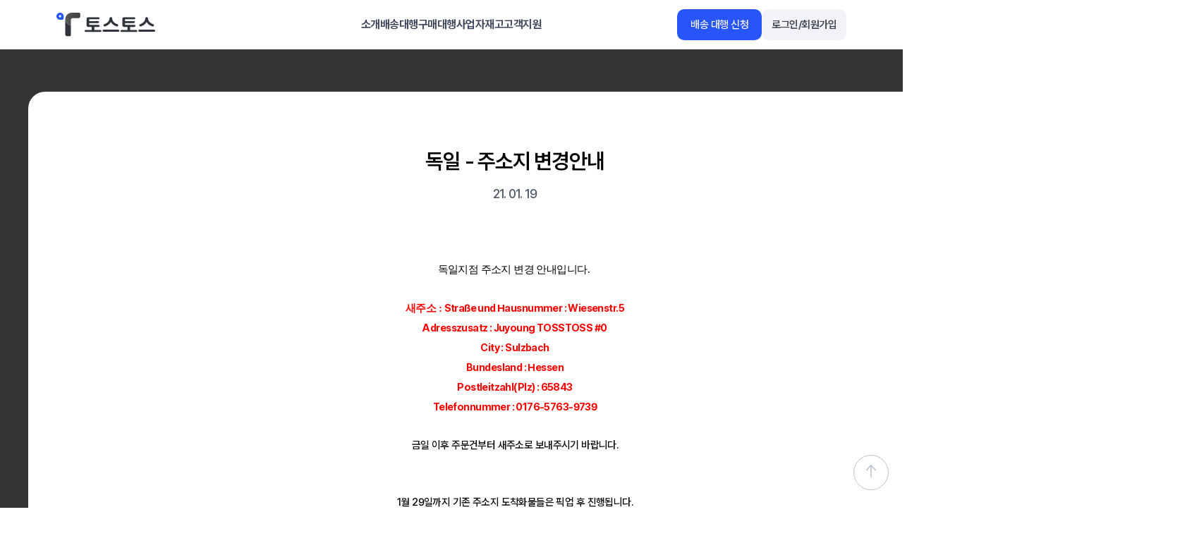

--- FILE ---
content_type: text/html; charset=utf-8
request_url: https://tosstoss.co.kr/bbs/board.php?bo_table=notice&wr_id=235
body_size: 92407
content:
<!doctype html>
<html lang="ko">

<head>
    <meta charset="utf-8">

    <meta name="viewport" content="width=device-width, initial-scale=1.0">
<meta http-equiv="imagetoolbar" content="no">
<meta http-equiv="X-UA-Compatible" content="IE=edge">
<meta name="format-detection" content="telephone=no">
<meta name="naver-site-verification" content="94d8f0b4e3ac79b90710e2d84bf2521e5e3b4c17" />
    <title>독일 - 주소지 변경안내 > 공지사항 | 토스토스 | 배송대행 구매대행 - 중국 내 제품 쉽게 배송받기</title>
    <link rel="icon" type="image/x-icon" href="https://tosstoss.co.kr/img/favicon_n.ico">
<link rel="stylesheet" href="https://tosstoss.co.kr/theme/blackbeanshop/css/default_shop.css?ver=260115_2">

<link rel="stylesheet" href="https://tosstoss.co.kr/skin/latest/news_ticker/style.css?ver=260115_2">
<link rel='stylesheet' href='https://tosstoss.co.kr/theme/blackbeanshop/skin/board/blue/style.css?ver=260115_2'>
    <link rel="stylesheet" href="https://tosstoss.co.kr/theme/blackbeanshop/css/fonts.css">
        <link rel="stylesheet" href="/adm/shop_admin/css/tosstoss.css?ver=260115_2">
    <link rel="stylesheet" type="text/css" href="https://tosstoss.co.kr/theme/blackbeanshop/skin/shop/basic/style.css?ver=260115_2" />
    <link rel="stylesheet" href="https://tosstoss.co.kr/theme/blackbeanshop/css/footer.css?ver=260115_2">
    <!--[if lte IE 8]>
<script src="https://tosstoss.co.kr/js/html5.js"></script>
<![endif]-->
    <script>
        // 자바스크립트에서 사용하는 전역변수 선언
        var g5_url = "https://tosstoss.co.kr";
        var g5_bbs_url = "https://tosstoss.co.kr/bbs";
                var g5_is_member = "";
        var g5_is_admin = "";
        var g5_is_mobile = "";
        var g5_bo_table = "notice";
        var g5_sca = "";
        var g5_editor = "smarteditor2";
        var g5_cookie_domain = ".tosstoss.co.kr";
        var g5_theme_shop_url = "https://tosstoss.co.kr/theme/blackbeanshop/shop";
        var g5_shop_url = "https://tosstoss.co.kr/shop";
    </script>
    <script src="https://tosstoss.co.kr/js/jquery-1.8.3.min.js"></script>
                <script src="https://tosstoss.co.kr/js/jquery.shop.menu.js?ver=250901_2"></script>
            <script src="https://tosstoss.co.kr/js/common.js?ver=250901_220260124143803"></script>
    <script src="https://tosstoss.co.kr/js/wrest.js?ver=250901_2"></script>
    <script src="https://tosstoss.co.kr/js/placeholders.min.js"></script>
    <script src="https://tosstoss.co.kr/theme/blackbeanshop/js/owl.carousel.min.js"></script>
    <script src="https://tosstoss.co.kr/js/radiocharm/jquery-radiocharm.js"></script>
    <script src="https://tosstoss.co.kr/js/swiper/swiper.min.js"></script>
    <script src="https://tosstoss.co.kr/js/taobao_ext_hack.js?ver=250901_2"></script>
    <script src="https://tosstoss.co.kr/js/jquery-ui.js"></script>
    <link href="https://tosstoss.co.kr/js/radiocharm/jquery-radiocharm.css" rel="stylesheet" type="text/css">
    <link href="https://tosstoss.co.kr/js/swiper/swiper.min.css" rel="stylesheet" type="text/css">
    <link rel="stylesheet" href="https://use.fontawesome.com/releases/v5.15.3/css/all.css" integrity="sha384-SZXxX4whJ79/gErwcOYf+zWLeJdY/qpuqC4cAa9rOGUstPomtqpuNWT9wdPEn2fk" crossorigin="anonymous">
    <link rel="apple-touch-icon" sizes="48x48" href="/img/favicon_48x48.png">
    <link rel="apple-touch-icon" sizes="96x96" href="/img/favicon_96x96.png">
    <link rel="apple-touch-icon" sizes="192x192" href="/img/favicon_192x192.png">
    <link rel="apple-touch-icon" sizes="512x512" href="/img/favicon_512x512.png">
    <link rel="manifest" href="/manifest.json?ver=250901_2">
    <!-- <link rel="stylesheet" href="https://tosstoss.co.kr/js/font-awesome/css/font-awesome.min.css"> -->

    
        <!-- <script src="https://cdn.jsdelivr.net/npm/bluebird@3.7.2/js/browser/bluebird.min.js"></script> -->
    <meta name="description" content="미국, 유럽, 일본, 중국 배대지, 타오바오 배송대행, 구매대행 1688 사업자, 카드 자동 결제 배송비 할인받고 해외직구 토스토스하세요!">
    <meta property="og:type" content="website">
    <meta property="og:title" content="독일 - 주소지 변경안내 > 공지사항 | 토스토스 | 배송대행 구매대행 - 중국 내 제품 쉽게 배송받기">
    <meta name="twitter:title" content="독일 - 주소지 변경안내 > 공지사항 | 토스토스 | 배송대행 구매대행 - 중국 내 제품 쉽게 배송받기">
    <meta property="og:locale" content="ko_KR" />
    <meta property="og:description" content="미국, 유럽, 일본, 중국 배대지, 타오바오 배송대행, 구매대행 1688 사업자, 카드 자동 결제 배송비 할인받고 해외직구 토스토스하세요!">
    <meta name="twitter:description" content="미국, 유럽, 일본, 중국 배대지, 타오바오 배송대행, 구매대행 1688 사업자, 카드 자동 결제 배송비 할인받고 해외직구 토스토스하세요!">
    <meta property="og:image" content="https://tosstoss.co.kr/share_toss.png">
    <meta name="twitter:image" content="https://tosstoss.co.kr/share_toss.png">
    <meta property="og:image:secure_url" content="https://tosstoss.co.kr/share_toss.png">
    <meta property="og:url" content="https://tosstoss.co.kr">
    <meta name="keywords" content="중국배대지, 타오바오배대지, 중국구매대행, 1688사입, 토스토스, 배송대행지, 배대지, 해외직구, 구매대행, 해외 배송대행, 배송대행지, 해외 배송대행지, 배송대행 업체, 해외 배송주소, 배송대행 서비스, 해외 주소 대행, 미국 배송대행지, 중국 배송대행지, 유럽 배송대행지, 배대지 추천, 해외 쇼핑몰 배송대행, 구매대행 추천">

    <script type="application/ld+json">
        {
        "@context": "http://schema.org",
        "@graph": [
            {
            "@type": "Person",
            "name": "토스토스",
            "url": "https://tosstoss.co.kr",
            "sameAs": [
                "https://blog.naver.com/tossx2"
            ]
            },
            {
            "@type": "Organization",
            "name": "TOSSTOSS KOREA",
            "address": {
                "@type": "PostalAddress",
                "postalCode": "21990",
                "addressRegion": "인천",
                "addressLocality": "분당구",
                "streetAddress": "송도미래로 30, D동 1508호"
            }
            }
        ]
        }
    </script>
    <link rel="canonical" href="http://tosstoss.co.kr/bbs/board.php?bo_table=notice&wr_id=235">

        <!-- Google tag (gtag.js) -->
    <script async src="https://www.googletagmanager.com/gtag/js?id=AW-11011923016"></script>
    <script>
        window.dataLayer = window.dataLayer || [];

        function gtag() {
            dataLayer.push(arguments);
        }
        gtag('js', new Date());

        gtag('config', 'AW-11011923016');

            </script>
    <script src="https://tosstoss.co.kr/skin/latest/news_ticker/news_ticker.js?ver=250901_2"></script>
</head>

<body >
    
<div id="wrapper" style="margin-top:-70px;padding-top:70px;">
    <link rel="stylesheet" type="text/css" href="https://tosstoss.co.kr/shop/css/navibar.css?ver=260115_2" />
<script src="https://tosstoss.co.kr/js/Sortable.min.js?ver=250901_2"></script>
<div class="navibar-container">
        <div id="nav">
        <div class="navibar" id="navibar" data-theme="light">
            <div class="main-navibar">
                <div class="btn-less-menu">
                    <img src="/shop/img/navibar/icon_left_arrow.svg" alt="오른쪽 화살표">
                </div>
                <div class="logo" onclick="location.href='https://tosstoss.co.kr'">
                    <h1 style="position:absolute;width:1px;height:1px;padding:0;margin:-1px;overflow:hidden;clip:rect(0,0,0,0);white-space:nowrap;border:0;">
                        해외직구 배송대행 · 구매대행 서비스 토스토스 배대지
                    </h1>
                    <span class="dark"><img src="https://tosstoss.co.kr/img/ci/logo_combination.svg" alt="토스토스 로고"></span>
                    <span class="light"><img src="https://tosstoss.co.kr/img/ci/logo_combination_white.svg" alt="토스토스 하얀색 로고" /></span>
                </div>
                <div class="menu-wrapper">
                    <ul>
                        <li class="menu">
                            <div class="top-menu">소개<a href="https://tosstoss.co.kr/shop/toss_intro.php"></a></div>
                            <div class="sub-navibar">
                                <div class="sub-navibar-wrapper">
                                    <div class="sub-menu-wrapper">
                                        <div class="navi-wrapper is-closed main-navi-wrapper">
                                            <div class="sub-navi-title">토스토스</div>
                                            <ul>
                                                <li><a href="https://tosstoss.co.kr/shop/toss_intro.php">기업 소개</a></li>
                                                <li><a href="https://tosstoss.co.kr/shop/region_information.php">TMS 및 해외지점</a></li>
                                                <li><a href="https://tosstoss.co.kr/shop/pre_invoice_intro.php">선송장 시스템</a></li>

                                            </ul>
                                        </div>
                                        <div class="navi-wrapper is-closed main-navi-wrapper">
                                            <div class="sub-navi-title">주요 서비스 가이드</div>
                                            <ul>
                                                <li><a href="https://tosstoss.co.kr/shop/delivery_info_use.php">배송 대행</a></li>
                                                <li><a href="https://tosstoss.co.kr/shop/purchase_info_use.php">구매 대행</a></li>
                                                <li><a href="https://tosstoss.co.kr/shop/lcl_guide.php">LCL 사업자 통관</a></li>
                                                <li><a href="https://tosstoss.co.kr/shop/inventory_sys_guide.php?page=0">국내외 3PL</a></li>
                                            </ul>
                                        </div>
                                        <div class="navi-wrapper is-closed main-navi-wrapper">
                                            <div class="sub-navi-title">제휴</div>
                                            <ul>
                                                <li><a href="https://www.uilhan.co.kr" target="_blank">유일 솔루션</a></li>
                                                <li><a href="javascript:kclabsKakaoPopup();">KC 랩스</a></li>
                                                <li><a href="https://tosstoss.co.kr/shop/coalition_super_delivery.php">슈퍼 딜리버리</a></li>
                                                <li><a href="https://tosstoss.co.kr/shop/world_first_coalition.php">월드퍼스트</a></li>
                                                <li><a href="https://tosstoss.co.kr/shop/windly_service.php">윈들리</a></li>
                                                <!-- <li><a href="https://tosstoss.co.kr/shop/toss_card_affiliate.php">하나 제휴카드</a></li> -->
                                            </ul>
                                        </div>
                                        
    <div class="mobile-mylogin"></div>
    <div class="mobile-copyright">
        <span>
            Copyright © 2018 TossToss.<br>
            All Rights Reserved.
        </span>
    </div>
                                    </div>
                                </div>
                            </div>
                        </li>
                        <li class="menu">
                            <div class="top-menu">배송대행<a href="https://tosstoss.co.kr/shop/mypage.php?tab=shipping"></a></div>
                            <div class="sub-navibar">
                                <div class="sub-navibar-wrapper">
                                    <div class="sub-menu-wrapper">
                                        <div class="navi-wrapper is-closed main-navi-wrapper">
                                            <div class="sub-navi-title">배송대행</div>
                                            <ul>
                                                <li><a href="https://tosstoss.co.kr/shop/applicationform.php">배송 대행 신청하기</a></li>
                                                <li><a href="https://tosstoss.co.kr/shop/mypage.php?tab=shipping">내역 보기</a></li>
                                                <li><a href="https://tosstoss.co.kr/shop/delivery_info_use.php">이용 안내</a></li>
                                                <li><a href="https://tosstoss.co.kr/shop/delivery_price.php">배송비 안내</a></li>
                                                <li><a href="javascript:calc_pop();">배송비 계산기</a></li>
                                                <li><a href="https://tosstoss.co.kr/shop/delivery_schedule.php">배송 일정표</a></li>
                                                <li><a href="https://tosstoss.co.kr/shop/excel_up_new.php">엑셀 일괄 등록</a></li>
                                                <li><a href="https://tosstoss.co.kr/shop/myproduct.php">트래킹 번호 입력</a></li>
                                            </ul>
                                        </div>
                                        <div class="navi-wrapper is-closed main-navi-wrapper">
                                            <div class="sub-navi-title">지구별 배송</div>
                                            <ul>
                                                <li><a href="https://tosstoss.co.kr/shop/ups_application_form.php">지구별 배송 신청</a></li>
                                                <li><a href="https://tosstoss.co.kr/shop/ups_info.php">지구별 이용안내</a></li>
                                                <li><a href="https://tosstoss.co.kr/shop/ups_info.php#ups-cost-info">지구별 운임표</a></li>
                                            </ul>
                                        </div>
                                        <div class="navi-wrapper is-closed main-navi-wrapper">
                                            <div class="sub-navi-title">직구 가이드</div>
                                            <ul>
                                                <li><a href="https://tosstoss.co.kr/shop/customs_page.php?page=0">필수 직구 상식</a></li>
                                                <li><a href="https://tosstoss.co.kr/shop/customs_page.php?page=1">수입 통관</a></li>
                                                <li><a href="https://tosstoss.co.kr/shop/customs_page.php?page=2">관부가세 안내</a></li>
                                                <li><a href="https://www.customs.go.kr/kcs/ad/tax/BuyTaxCalculation.do" target="_blank">관부가세 계산</a></li>
                                                <li><a href="https://tosstoss.co.kr/shop/customs_page.php?page=3">통관 구분</a></li>
                                                <li><a href="https://tosstoss.co.kr/shop/customs_page.php?page=4">수입 금지 품목</a></li>
                                                <li><a href="https://tosstoss.co.kr/shop/size_chart.php">사이즈 조견표</a></li>
                                            </ul>
                                        </div>
                                        
    <div class="mobile-mylogin"></div>
    <div class="mobile-copyright">
        <span>
            Copyright © 2018 TossToss.<br>
            All Rights Reserved.
        </span>
    </div>
                                    </div>
                                </div>
                            </div>
                        </li>
                        <li class="menu">
                            <div class="top-menu">구매대행<a href="https://tosstoss.co.kr/shop/mypage.php?tab=purchase"></a></div>
                            <div class="sub-navibar">
                                <div class="sub-navibar-wrapper">
                                    <div class="sub-menu-wrapper">
                                        <div class="navi-wrapper is-closed main-navi-wrapper">
                                            <div class="sub-navi-title">구매 대행</div>
                                            <ul>
                                                <li><a href="https://tosstoss.co.kr/shop/purchaseform.php">구매 대행 신청하기</a></li>
                                                <li><a href="https://tosstoss.co.kr/shop/combine_shipping.php">묶음 배송으로 신청하기</a></li>
                                                <li><a href="https://tosstoss.co.kr/shop/mypage.php?tab=purchase">내역 보기</a></li>
                                                <li><a href="https://tosstoss.co.kr/shop/purchase_info_use.php">이용 안내</a></li>
                                                <li><a href="https://tosstoss.co.kr/shop/delivery_price.php">배송비 안내</a></li>
                                                <li><a href="javascript:calc_pop();">배송비 계산기</a></li>
                                                <li><a href="https://tosstoss.co.kr/shop/delivery_schedule.php">배송 일정표</a></li>
                                                <!-- <li><a href="https://tosstoss.co.kr/bbs/board.php?bo_table=notice&wr_id=532">이용안내</a></li> -->
                                            </ul>
                                        </div>
                                        <div class="navi-wrapper is-closed main-navi-wrapper">
                                            <div class="sub-navi-title">직구 가이드</div>
                                            <ul>
                                                <li><a href="https://tosstoss.co.kr/shop/customs_page.php?page=0">필수 직구 상식</a></li>
                                                <li><a href="https://tosstoss.co.kr/shop/customs_page.php?page=1">수입 통관</a></li>
                                                <li><a href="https://tosstoss.co.kr/shop/customs_page.php?page=2">관부가세 안내</a></li>
                                                <li><a href="https://www.customs.go.kr/kcs/ad/tax/BuyTaxCalculation.do" target="_blank">관부가세 계산</a></li>
                                                <li><a href="https://tosstoss.co.kr/shop/customs_page.php?page=3">통관 구분</a></li>
                                                <li><a href="https://tosstoss.co.kr/shop/customs_page.php?page=4">수입 금지 품목</a></li>
                                                <li><a href="https://tosstoss.co.kr/shop/size_chart.php">사이즈 조견표</a></li>
                                            </ul>
                                        </div>
                                        
    <div class="mobile-mylogin"></div>
    <div class="mobile-copyright">
        <span>
            Copyright © 2018 TossToss.<br>
            All Rights Reserved.
        </span>
    </div>
                                    </div>
                                </div>
                            </div>
                        </li>
                        <li class="menu">
                            <div class="top-menu">사업자<a href="https://tosstoss.co.kr/bbs/license_form.php"></a></div>
                            <div class="sub-navibar">
                                <div class="sub-navibar-wrapper">
                                    <div class="sub-menu-wrapper">
                                        <div class="navi-wrapper is-closed main-navi-wrapper">
                                            <div class="sub-navi-title">LCL 사업자 통관</div>
                                            <ul>
                                                <li><a href="/lss/simple_lcl.php">LCL 간편 접수</a></li>
                                                <li><a href="/lss/license_list.php">LCL 간편 사업자 관리</a></li>
                                                <li><a href="/lss">LCL 이용 안내</a></li>
                                                <li>
                                                    <a href="/lss/simple_lcl.php" class="mini-banner lcl">
                                                        <h5>LCL 간편 접수</h5>
                                                        <p><b>인보이스, 패킹리스트</b>로
                                                            쉽게 신청서를 작성하세요.</p>
                                                    </a>
                                                </li>
                                            </ul>
                                        </div>
                                        <div class="navi-wrapper is-closed main-navi-wrapper">
                                            <div class="sub-navi-title">사업자</div>
                                            <ul>
                                                <li><a href="https://tosstoss.co.kr/bbs/license_form.php">사업자 등록 신청하기</a></li>
                                                <li><a href="https://tosstoss.co.kr/bbs/license_support.php">구매 대행 사업자 프로모션</a></li>
                                                <li><a href="https://tosstoss.co.kr/shop/setting/api_keys.php">OPEN API</a></li>
                                                <li>
                                                    <a href="javascript:kclabsKakaoPopup();" class="mini-banner kc">
                                                        <h5>KC 랩스</h5>
                                                        <p>완벽한 KC인증 컨설팅,
                                                            토스토스 회원 10% 할인</p>
                                                    </a>
                                                </li>
                                            </ul>
                                        </div>
                                                                                    <div class="navi-wrapper is-closed main-navi-wrapper">
                                                <div class="sub-navi-title">1688</div>
                                                <ul>
                                                    <li><a href="https://tosstoss.co.kr/shop/superaccount.php">슈퍼바이어 ID</a></li>
                                                    <li><a href="https://tosstoss.co.kr/shop/superaccountinvoice.php">인보이스</a></li>
                                                    <li><a href="https://tosstoss.co.kr/shop/superaccountpayment.php">결제 요청</a></li>
                                                </ul>
                                            </div>
                                                                                
    <div class="mobile-mylogin"></div>
    <div class="mobile-copyright">
        <span>
            Copyright © 2018 TossToss.<br>
            All Rights Reserved.
        </span>
    </div>
                                    </div>
                                </div>
                            </div>
                        </li>
                        <li class="menu">
                            <div class="top-menu">재고<a href="https://tosstoss.co.kr/shop/stock.php"></a></div>
                            <div class="sub-navibar">
                                <div class="sub-navibar-wrapper">
                                    <div class="sub-menu-wrapper">
                                        <div class="navi-wrapper is-closed main-navi-wrapper">
                                            <div class="sub-navi-title">3PL(국내 재고)</div>
                                            <ul>
                                                <li><a href="https://tosstoss.co.kr/shop/stock.php?region=3PL">재고 등록 신청하기</a></li>
                                                <li><a href="https://tosstoss.co.kr/shop/mystock.php?region=3PL">나의 등록 재고</a></li>
                                                <li><a href="https://tosstoss.co.kr/shop/inventory_sys_guide.php?page=0">이용 안내</a></li>
                                            </ul>
                                        </div>
                                        <div class="navi-wrapper is-closed main-navi-wrapper">
                                            <div class="sub-navi-title">국외 재고</div>
                                            <ul>
                                                <li><a href="https://tosstoss.co.kr/shop/stock.php">재고 등록 신청하기</a></li>
                                                <li><a href="https://tosstoss.co.kr/shop/mystock.php">나의 등록 재고</a></li>
                                                <li><a href="https://tosstoss.co.kr/shop/inventory_sys_guide.php?page=1">이용 안내</a></li>
                                            </ul>
                                        </div>
                                        
    <div class="mobile-mylogin"></div>
    <div class="mobile-copyright">
        <span>
            Copyright © 2018 TossToss.<br>
            All Rights Reserved.
        </span>
    </div>
                                    </div>
                                </div>
                            </div>
                        </li>
                        <li class="menu">
                            <div class="top-menu">고객지원<a href="https://tosstoss.co.kr/bbs/board.php?bo_table=notice"></a></div>
                            <div class="sub-navibar">
                                <div class="sub-navibar-wrapper">
                                    <div class="sub-menu-wrapper">
                                        <div class="navi-wrapper is-closed main-navi-wrapper">
                                            <ul>
                                                <li><a href="https://tosstoss.co.kr/bbs/board.php?bo_table=notice">공지사항</a></li>
                                                <li><a href="https://tosstoss.co.kr/shop/event_page.php">이벤트</a></li>
                                                <li><a href="https://tosstoss.co.kr/bbs/board.php?bo_table=review_event">이벤트 인증</a></li>
                                            </ul>
                                        </div>
                                        <div class="navi-wrapper is-closed main-navi-wrapper">
                                            <div class="sub-navi-title">고객 상담(CS)</div>
                                            <ul>
                                                <li><a href="javascript: plusFriendChat('_xiRGexj')">카카오 채팅 상담</a></li>
                                                <li><a href="https://tosstoss.co.kr/shop/accident_list.php">사고처리 접수하기</a></li>
                                                <li><a href="https://tosstoss.co.kr/shop/accident_info.php">보상 프로그램</a></li>
                                                <li><a href="https://tosstoss.co.kr/bbs/board.php?bo_table=notice&wr_id=246">안내 사항</a></li>
                                                <!-- <li><a href="https://tosstoss.co.kr/bbs/faq.php">자주 묻는 질문</a></li> -->
                                            </ul>
                                        </div>
                                        <div class="navi-wrapper is-closed main-navi-wrapper">
                                            <div class="sub-navi-title">오픈채팅</div>
                                            <ul>
                                                <li><a href="https://open.kakao.com/o/gFhpXjSb" target="_blank">오픈 채팅 시작하기</a></li>
                                                <li><a href="https://tosstoss.co.kr/bbs/boardhit.php?bo_table=notice&amp;wr_id=130" target="_blank">주의 사항</a></li>
                                            </ul>
                                        </div>
                                        
    <div class="mobile-mylogin"></div>
    <div class="mobile-copyright">
        <span>
            Copyright © 2018 TossToss.<br>
            All Rights Reserved.
        </span>
    </div>
                                    </div>
                                </div>
                            </div>
                        </li>
                        <li class="mobile-btn">
                            <div class="navi-btn-wrapper">
                                <div class="btn-wrapper">
                                    <a href="https://tosstoss.co.kr/shop/applicationform.php" class="btns bg-blue">
                                        배송 대행 신청
                                    </a>
                                </div>
                                                                    <div class="btn-wrapper">
                                        <a href="https://tosstoss.co.kr/bbs/login.php" class="login btns bg-grey">로그인/회원가입</a>
                                    </div>
                                                            </div>
                        </li>
                        
    <div class="mobile-mylogin"></div>
    <div class="mobile-copyright">
        <span>
            Copyright © 2018 TossToss.<br>
            All Rights Reserved.
        </span>
    </div>
                    </ul>
                    <div id="quickbar">
                        <div class="quickbar-con">
                            <ul class="quick-cus-list">
                                                                    <li data-d-class="shipping">
                                        <a href="/shop/applicationform.php" >
                                            <div class="menu-thumb">
                                                                                            </div>
                                            <div class="menu-name">배송대행</div>
                                        </a>
                                    </li>
                                                                    <li data-d-class="purchase">
                                        <a href="/shop/purchaseform.php" >
                                            <div class="menu-thumb">
                                                                                            </div>
                                            <div class="menu-name">구매대행</div>
                                        </a>
                                    </li>
                                                                    <li data-d-class="excel">
                                        <a href="/shop/excel_up_new.php" >
                                            <div class="menu-thumb">
                                                                                            </div>
                                            <div class="menu-name">일괄등록</div>
                                        </a>
                                    </li>
                                                                    <li data-d-class="price">
                                        <a href="/shop/delivery_price.php" >
                                            <div class="menu-thumb">
                                                                                            </div>
                                            <div class="menu-name">배송비</div>
                                        </a>
                                    </li>
                                                                    <li data-d-class="calc">
                                        <a href="javascript:calc_pop()" >
                                            <div class="menu-thumb">
                                                                                            </div>
                                            <div class="menu-name">계산기</div>
                                        </a>
                                    </li>
                                                                    <li data-d-class="easyLcl">
                                        <a href="/lss/simple_lcl.php" >
                                            <div class="menu-thumb">
                                                                                            </div>
                                            <div class="menu-name">LCL 간편접수</div>
                                        </a>
                                    </li>
                                                                    <li data-d-class="taobao">
                                        <a href="https://world.taobao.com/" >
                                            <div class="menu-thumb">
                                                                                            </div>
                                            <div class="menu-name">타오바오</div>
                                        </a>
                                    </li>
                                                                    <li data-d-class="1688">
                                        <a href="https://www.1688.com/" >
                                            <div class="menu-thumb">
                                                                                            </div>
                                            <div class="menu-name">1688</div>
                                        </a>
                                    </li>
                                                                    <li data-d-class="amazon">
                                        <a href="https://www.amazon.com/" >
                                            <div class="menu-thumb">
                                                                                            </div>
                                            <div class="menu-name">아마존</div>
                                        </a>
                                    </li>
                                                                                            </ul>
                        </div>
                    </div>
                </div>
                <div class="navi-btn-wrapper">
                    <div class="menu-hamburger">
                        <div class="line-top"></div>
                        <div class="line-middle"></div>
                        <div class="line-bottom"></div>
                    </div>
                </div>
            </div>
        </div>
        <div id="fixed_navi_btn" class="navi-btn-wrapper">
            <div class="btn-wrapper navi-top">
                <a href="https://tosstoss.co.kr/shop/applicationform.php" class="btns bg-blue">
                    배송 대행 신청
                </a>
            </div>
                            <div class="btn-wrapper navi-top">
                    <a href="https://tosstoss.co.kr/bbs/login.php" class="login btns bg-grey">로그인/회원가입</a>
                </div>
                    </div>
        <div id="noticebar">
            <span class="icon">NOTICE</span>
            <div class="ticker_lat">
    <ul class="ticker">
            <li>
            <a href="https://tosstoss.co.kr/bbs/board.php?bo_table=notice&amp;wr_id=909" target="_blank" > <strong>1/12일(월) B2B 해운 출고건 반입 지연안내</strong></a>
            <span class="lt_date">01. 22</span>        </li>
            <li>
            <a href="https://tosstoss.co.kr/bbs/board.php?bo_table=notice&amp;wr_id=908" target="_blank" > <strong>광저우 홍콩항공, 알뜰항공, 도쿄항공 특송사 변경으로 인한 운송장 대역 변경 안내</strong></a>
            <span class="lt_date">01. 19</span>        </li>
            <li>
            <a href="https://tosstoss.co.kr/bbs/board.php?bo_table=notice&amp;wr_id=907" target="_blank" > <strong>칭다오 해상 패스트트랙 출고건 선적 지연 안내</strong></a>
            <span class="lt_date">01. 15</span>        </li>
            <li>
            <a href="https://tosstoss.co.kr/bbs/board.php?bo_table=notice&amp;wr_id=904" target="_blank" > <strong>칭다오 자이언트 해상 /  B2B 해상 선적지연 안내</strong></a>
            <span class="lt_date">01. 14</span>        </li>
            <li>
            <a href="https://tosstoss.co.kr/bbs/board.php?bo_table=notice&amp;wr_id=903" target="_blank" > <strong>칭다오 항공 선적지연 안내</strong></a>
            <span class="lt_date">12. 30</span>        </li>
            </ul>
</div>
<script type="text/javascript">
	jQuery(function($){
		$('.ticker').list_ticker({
			speed:5000,
			effect:'slide',
			random:false
		});
	})
</script>        </div>
    </div>
    <div class="navibar-bg">
    </div>
</div>
<script>
    let current_quick_cus = [];

    $(function() {
        var lastScrollTop = 0,
            delta = 15;

        $(window).scroll(function(event) {
            if ($('#quickbar_edit_modal').length > 0 || $('#quickbar_loading').length > 0) {
                return;
            }
            var st = $(this).scrollTop();

            if (Math.abs(lastScrollTop - st) <= delta) {
                return; // 스크롤값을 받아서 리턴
            }

            if ((st > lastScrollTop) && (lastScrollTop > 0)) {
                $(".navibar-container").css("top", "-110px");
                $("#nav").removeClass("is-open").addClass("is-closed");
                $("#navibar").removeClass("is-open").addClass("is-closed");
                $("#navibar").css({
                    height: ""
                });
            } else if (st >= 0 || st < 0) {
                $("#navibar").attr("data-theme", "light");
                $(".navibar-container").css("top", "0px");
            }

            lastScrollTop = st;
        });

        let resize_w;

        function resize() {
            resize_w = $(window).width();
            width_check(resize_w);
        }
        window.onresize = resize;
        width_check($(window).width());

        function nav_height_check() {
            let window_height = $(window).innerHeight();
            let nav_object_height = $('.main-navibar').innerHeight() + $('.admin-navibar').innerHeight();
            $('.menu-wrapper').height(window_height - nav_object_height);
        }

        function width_check(w) {
            // $(".menu, .sub-navibar").removeClass("is-open is-closed");

            if (w > 759) { // pc
                $("html, body").css({
                    overflow: ""
                });
                $("#navibar, #nav").off("hover");
                $("#navibar").removeClass("is-open").addClass("is-closed");
                $(".menu-hamburger, .top-menu, .btn-less-menu").off("click");
                $(".menu, .top-menu").css({
                    display: ""
                });

                let this_index = null;
                let this_menu = null;

                function sub_navibar_open(index) {
                    $("#navibar").removeClass("is-closed").addClass("is-open").css({
                        height: $(".sub-navibar").eq(index).outerHeight(true)
                    });

                    $(".menu").eq(index).removeClass("is-closed").addClass("is-open");
                    $(".menu").not(".menu:eq(" + index + ")").removeClass("is-open").addClass("is-closed");
                }

                let obj = {};
                Object.defineProperty(obj, "this_menu", {
                    get: function() {
                        return this_menu;
                    },
                    set: function(value) {
                        this_menu = value;
                        if (this_menu == null) {
                            $(".menu").removeClass("is-open is-closed")
                        } else {
                            sub_navibar_open(this_menu);
                        }
                    }
                });

                $(".top-menu").hover(function() {
                    this_index = $(".top-menu").index(this);
                    obj.this_menu = this_index;
                });
                $("#nav").mouseenter(function() {
                    $(this).removeClass("is-closed").addClass("is-open");
                }).mouseleave(function() {
                    if ($('#quickbar_edit_modal').length > 0 || $('#quickbar_loading').length > 0) {
                        return;
                    }
                    this_index = null;
                    obj.this_menu = this_index;
                    $(this).removeClass("is-open").addClass("is-closed");
                    $("#navibar").removeClass("is-open").addClass("is-closed").css({
                        height: ""
                    });
                });
            } else { // mobile
                nav_height_check();
                $("#nav, #navibar, .top-menu, .menu").off("hover");
                $(".menu-hamburger, .top-menu, .btn-less-menu").off("click");


                $(".menu-hamburger").on("click", function() {
                    $(".btn-less-menu").removeClass("is-open").addClass("is-closed");

                    if ($("#navibar").hasClass("is-open")) {
                        $("#navibar").removeClass("is-open").addClass("is-closed");
                        $("html, body").css({
                            overflow: ""
                        });
                    } else {
                        $("#navibar").attr("data-theme", "light");
                        $("#navibar").removeClass("is-closed").addClass("is-open");
                        $("html, body").css({
                            overflow: "hidden"
                        });
                        $(".btn-less-menu").removeClass("is-open").addClass("is-closed");
                        $(".menu").removeClass("is-open is-closed");
                        $(".top-menu").css({
                            display: "",
                            overflow: ""
                        });
                        $(".menu, .mobile-btn, .mobile-mylogin, .mobile-copyright").removeClass("is-open is-closed").css({
                            display: "",
                            overflow: ""
                        });
                        $(".menu-wrapper").scrollTop(0);
                    }
                });

                $(".top-menu").on("click", function() {
                    $(".menu").removeClass("is-open is-closed");
                    $(this).closest(".menu").addClass("is-open");
                    $(this).hide();
                    $(this).closest(".menu").siblings().addClass("is-closed").hide();
                    $(".btn-less-menu").removeClass("is-closed").addClass("is-open");
                });

                $(".btn-less-menu").on("click", function() {
                    $(".btn-less-menu").removeClass("is-open").addClass("is-closed");
                    $(".menu").removeClass("is-open is-closed");
                    $(".top-menu").css({
                        display: "",
                        overflow: ""
                    });
                    $(".menu, .mobile-btn, .mobile-mylogin, .mobile-copyright").removeClass("is-open is-closed").css({
                        display: "",
                        overflow: ""
                    });
                    $(".menu-wrapper").scrollTop(0);
                });


                if ($('#quickbar_edit_modal')) {
                    if ($("#nav").hasClass("is-open")) {
                        $("#nav").removeClass("is-open").addClass("is-closed");
                        $("#navibar").removeClass("is-open").addClass("is-closed");
                        $(".btn-less-menu").removeClass("is-open").addClass("is-closed");
                        $("#navibar").css({
                            height: ""
                        });
                    }

                    quickCusEditClose();
                }
                if ($('#quickbar_add_modal')) {
                    quickCusAddClose();
                }
            }
        }


        $(window).click(function(e) {
            const $e = e.target;

            if ($e.id == 'quickbar_edit_modal') {
                quickCusEditClose();
            }

            if ($e.id == 'quickbar_add_modal') {
                quickCusAddClose();
            }
        });
    });

    function postQuickCusList() {
        $.ajax({
            url: '/API/app/post_quick_cus_list.php',
            type: 'POST',
            contentType: false,
            processData: false,
            success: function(result) {
                result = JSON.parse(result);

                if (result.payload) {
                    current_quick_cus = result.payload;
                }
            },
            beforeSend: function() {
                let $loing_el = document.createElement('div');
                $loing_el.id = 'quickbar_loading';
                $loing_el.innerHTML += `
                    <div class="loading-wrap">
                        <div class="loading-dots">
                            <div class="loading-dot"></div>
                            <div class="loading-dot"></div>
                            <div class="loading-dot"></div>
                        </div>
                    </div>
                `;
                document.body.appendChild($loing_el);
            },
            complete: function() {
                document.getElementById('quickbar_loading').remove();
                quickCusEditOpen();
            }
        });
    }

    function quickCusEditOpen() {
        $('html').addClass('noscroll');

        let edit_el = document.createElement('div');
        let edit_list_temp = '';
        let edit_temp = '';

        //선택한 메뉴 리스트 만들기
        for (let key in current_quick_cus['selected_arr']) {
            let selected_arr = current_quick_cus['selected_arr'][key];
            let default_id = selected_arr['default_id'];
            let name = selected_arr['name'];
            let sub_name = selected_arr['sub_name'];
            let class_name = selected_arr['class'];
            let url = selected_arr['url'];

            if (default_id.length < 1 || default_id == null) {
                //유저가 직접 추가한 메뉴
                edit_list_temp += `
                    <li class="selected" onclick="quickCusSelect(this);" data-url="${url}">
                        <a href="javascript:void(0);">
                            <div class="menu-thumb">${sub_name}</div>
                            <div class="menu-name">${name}</div>
                        </a>
                    </li>
                `;
            } else {
                //기본 메뉴
                edit_list_temp += `
                    <li class="default-menu selected" onclick="quickCusSelect(this);" data-d-id="${default_id}" data-d-class="${class_name}" data-url="${url}">
                        <a href="javascript:void(0);">
                            <div class="menu-thumb"></div>
                            <div class="menu-name">${name}</div>
                        </a>
                    </li>
                `;
            }
        };

        for (let key in current_quick_cus['not_selected_arr']) {
            let not_selected_arr = current_quick_cus['not_selected_arr'][key];
            let default_id = not_selected_arr['default_id'];
            let name = not_selected_arr['name'];
            let sub_name = not_selected_arr['sub_name'];
            let class_name = not_selected_arr['class'];
            let url = not_selected_arr['url'];

            //기본 메뉴
            edit_list_temp += `
                <li class="default-menu" onclick="quickCusSelect(this);" data-d-id="${default_id}" data-d-class="${class_name}" data-url="${url}">
                    <a href="javascript:void(0);">
                        <div class="menu-thumb"></div>
                        <div class="menu-name">${name}</div>
                    </a>
                </li>
            `;
        };

        //기본 메뉴이나 선택되지 않은 리스트 만들기
        edit_temp = `
            <div class="quickbar-edit-con">
                <div class="content-con">
                    <div class="tit-con">
                        <div class="tit">바로가기<b class="quickbar-cnt">0</b>/7</div>
                        <p>아이콘을 잡아 끌면 위치를 변경할 수 있어요.</p>
                    </div>
                    <div class="edit-con">
                        <ul class="quick-cus-list" id="quick_cus_table">
                            ${edit_list_temp}
                            <li class="btn-quick-cus-add" onclick="quickCusAddOpen();">
                                <a href="javascript:void(0);">
                                    <div class="menu-thumb">
                                    </div>
                                    <div class="menu-name">추가하기</div>
                                </a>
                            </li>
                        </ul>
                    </div>
                </div>
                <div class="btns-con">
                    <button onclick="quickCusEditClose();">취소</button>
                    <button onclick="quickCusEditSave();">저장</button>
                </div>
            </div>
        `;

        edit_el.id = 'quickbar_edit_modal';
        edit_el.innerHTML += edit_temp;

        document.body.appendChild(edit_el).style.display = 'none';
        $('#quickbar_edit_modal .quickbar-cnt').text($('#quick_cus_table li:is(.selected)').length);

        let quickCusSortable = new Sortable(document.querySelector('#quick_cus_table'), {
            group: 'my-group',
            animation: 250,
            filter: '.btn-quick-cus-add, li:not(.selected)',
            draggable: 'li:is(.selected)',
            onEnd: function(evt) {
                evt.item.setAttribute('draggable', 'true');
            },
        });

        $('#quickbar_edit_modal').fadeIn(125);
    }

    function quickCusEditClose() {
        $('#quickbar_edit_modal').fadeOut(125, function() {
            $(this).remove();
            $('html').removeClass('noscroll');
        });
    }

    function quickCusEditSave() {
        let new_quick_arr = [];
        let selected = $('#quick_cus_table li:is(.selected)');
        let selected_arr = {};

        if (selected.length > 0) {
            selected.each(function() {
                $this = $(this);
                new_quick_arr.push({
                    'name': $this.find('.menu-name').text(),
                    'class': $this.attr('data-d-class'),
                    'url': $this.attr('data-url'),
                    'default_id': $this.attr('data-d-id'),
                });
            });
        } else {
            new_quick_arr.push({
                'name': '',
                'class': '',
                'url': '',
                'default_id': '',
            });
        }

        $.ajax({
            url: '/API/app/post_quick_cus_update.php',
            type: 'POST',
            data: {
                new_quick_arr: new_quick_arr
            },
            success: function(result) {
                result = JSON.parse(result);
                let menus = result.payload;

                if (menus) {
                    let menus_el = '';
                    for (i = 0; i < menus.length; i++) {
                        if ((menus[i].name == null || menus[i].name == '') && (menus[i].url == null || menus[i].url == '')) {
                            break;
                        }
                        let menu_sub = '';
                        let target = "";
                        if (menus[i].default_id == "" || menus[i].default_id == null) {
                            menu_sub = menus[i].name.charAt(0);
                            target = " target='_blank'";
                        }
                        menus_el += `
                            <li data-d-class="${menus[i].class}">
                                <a href="${menus[i].url}"${target}>
                                    <div class="menu-thumb">${menu_sub}</div>
                                    <div class="menu-name">${menus[i].name}</div>
                                </a>
                            </li>
                        `;
                    }

                    $('#quickbar .quick-cus-list li:not(.btn-quick-cus-edit)').remove();
                    $('#quickbar .quick-cus-list').prepend(menus_el);
                }
            },
            beforeSend: function() {
                let $loing_el = document.createElement('div');
                $loing_el.id = 'quickbar_loading';
                $loing_el.innerHTML += `
                    <div class="loading-wrap">
                        <div class="loading-dots">
                            <div class="loading-dot"></div>
                            <div class="loading-dot"></div>
                            <div class="loading-dot"></div>
                        </div>
                    </div>
                `;
                document.body.appendChild($loing_el);
            },
            complete: function() {
                document.getElementById('quickbar_loading').remove();
                quickCusEditClose();
            }
        });
    }

    function quickCusAddOpen() {
        if ($('#quick_cus_table li:not(.btn-quick-cus-add):is(.selected)').length >= 7) {
            alert('선택할 수 있는 메뉴는 총 7개 입니다. 메뉴를 선택 해제하고 추가해 주세요.');
            return;
        }

        let add_el = document.createElement('div');
        let add_temp = `
            <div class="quickbar-add-con">
                <div class="content-con">
                    <div class="tit-con">
                        <div class="tit2">자주 가는 사이트를 추가하세요.</div>
                    </div>
                    <div class="input-con">
                        <div><span>이름</span><input id="add_menu_name" type="text"placeholder="이름을 입력해 주세요." maxlength="15"></div>
                        <div><span>URL</span><input id="add_menu_url" type="url" placeholder="주소를 입력해 주세요."></div>
                    </div>
                </div>
                <div class="btns-con">
                    <button onclick="quickCusAddClose();">취소</button>
                    <button onclick="quickCusAddSave();">추가</button>
                </div>
            </div>
        `;

        add_el.id = "quickbar_add_modal";
        add_el.innerHTML += add_temp;

        document.body.appendChild(add_el).style.display = 'none';
        $('#quickbar_add_modal').fadeIn(125);
    }

    function quickCusAddClose() {
        $('#quickbar_add_modal').fadeOut(125, function() {
            $(this).remove();
        });
    }

    function quickCusAddSave() {
        let name = $('#quickbar_add_modal #add_menu_name').val();
        let sub_name = '';
        let url = $('#quickbar_add_modal #add_menu_url').val();

        if (!isValidURL(url)) {
            alert('주소를 올바르게 입력하세요.(http:// 또는 https://를 포함해 주세요.)');
            return;
        } else {
            if (name.length < 1) {
                alert('이름을 입력해 주세요.');
                return;
            } else {
                sub_name = name.charAt(0);

                //메뉴 추가 함수//
                let new_li = `
                    <li onclick="quickCusSelect(this);" data-url="${url}">
                        <a href="javascript:void(0);">
                            <div class="menu-thumb">
                                ${sub_name}
                            </div>
                            <div class="menu-name">${name}</div>
                        </a>
                    </li>
                `;

                $new_li = $(new_li);
                $new_li.insertBefore('#quick_cus_table .btn-quick-cus-add');
                quickCusSelect($new_li);
                quickCusAddClose();
            }
        }


    }

    function quickCusSelect(e) {
        let $this = $(e);
        if ($("#quick_cus_table li.selected").length >= 7 && !$this.hasClass('selected')) {
            alert('선택할 수 있는 메뉴는 총 7개 입니다. 메뉴를 선택 해제하고 추가해 주세요.');
            // return 문을 사용하지 않고 함수 종료
            return;
        }


        if ($this.hasClass('default-menu')) {
            $this.toggleClass('selected');
        } else {
            if ($this.hasClass('selected')) {
                if (confirm("메뉴를 삭제하시겠습니까?")) {
                    $this.remove();
                }
            } else {
                $this.addClass('selected');
            }
        }

        $('#quick_cus_table li:is(.selected)').prependTo('#quick_cus_table');
        $('#quickbar_edit_modal .quickbar-cnt').text($('#quick_cus_table li:is(.selected)').length);
    }

    // URL 유효성 검증 함수
    function isValidURL(url) {
        try {
            new URL(url);
            return true;
        } catch (error) {
            return false;
        }
    }

    function kclabsKakaoPopup() { // kc랩스 카카오채널
        let url = 'https://pf.kakao.com/_InxmQs';
        let option = 'width=500, height=600';
        window.open(url, 'kcKakao', option);
    }
</script>    <div id="container" style="margin-top:70px;">
<script src="https://tosstoss.co.kr/js/viewimageresize.js"></script>
<div class="view-container">
    <div class="width-con">
        <div class="main-con">
            <div class="view-board-con">
                <div class="view-wrapper">
                    <div class="view-title">독일 - 주소지 변경안내</div>
                    <div class="view-date">21. 01. 19</div>
                    <div class="view-contents">
                        <div id='bo_v_img'></div>                        <div id="bo_v_con">
                            <div style="margin:15px 0px;width:1300px;line-height:1.7em;min-height:200px;"><p align="center" style="font-family:Verdana, Arial, sans-serif;font-size:13px;text-align:center;"><span style="font-family:'나눔바른고딕', NanumBarunGothic, NanumBarunGothicOTF;font-size:11pt;"><br /></span></p><p align="center" style="font-family:Verdana, Arial, sans-serif;font-size:13px;text-align:center;"><span style="font-family:'나눔바른고딕', NanumBarunGothic, NanumBarunGothicOTF;font-size:11pt;">독일지점 주소지 변경 안내입니다.</span> </p><p align="center" style="font-family:Verdana, Arial, sans-serif;font-size:13px;text-align:center;"><br /></p><p align="center" style="text-align:center;"><b><span style="font-family:'나눔바른고딕', NanumBarunGothic, NanumBarunGothicOTF;font-size:11pt;color:rgb(255,0,0);">새주소 : </span><span style="font-family:'나눔바른고딕', NanumBarunGothic, NanumBarunGothicOTF;color:rgb(255,0,0);"><span style="font-size:14.6667px;">Straße und Hausnummer : Wiesenstr.5</span></span></b></p><p align="center" style="text-align:center;"><span style="font-family:'나눔바른고딕', NanumBarunGothic, NanumBarunGothicOTF;color:rgb(255,0,0);"><span style="font-size:14.6667px;"><b>Adresszusatz : Juyoung TOSSTOSS #0</b></span></span></p><p align="center" style="text-align:center;"><span style="font-family:'나눔바른고딕', NanumBarunGothic, NanumBarunGothicOTF;color:rgb(255,0,0);"><span style="font-size:14.6667px;"><b>City : Sulzbach</b></span></span></p><p align="center" style="text-align:center;"><span style="font-family:'나눔바른고딕', NanumBarunGothic, NanumBarunGothicOTF;color:rgb(255,0,0);"><span style="font-size:14.6667px;"><b>Bundesland : Hessen</b></span></span></p><p align="center" style="text-align:center;"><span style="font-family:'나눔바른고딕', NanumBarunGothic, NanumBarunGothicOTF;color:rgb(255,0,0);"><span style="font-size:14.6667px;"><b>Postleitzahl(Plz) : 65843</b></span></span></p><p align="center" style="text-align:center;"><span style="font-family:'나눔바른고딕', NanumBarunGothic, NanumBarunGothicOTF;color:rgb(255,0,0);"><span style="font-size:14.6667px;"><b>Telefonnummer : 0176-5763-9739</b></span></span></p><p align="center" style="text-align:center;"><br /></p><p align="center" style="font-family:Verdana, Arial, sans-serif;font-size:13px;text-align:center;"><span style="font-family:'나눔바른고딕', NanumBarunGothic, NanumBarunGothicOTF;"><span style="font-size:14.6667px;">금일 이후 주문건부터 새주소로 보내주시기 바랍니다.</span></span></p><p align="center" style="font-family:Verdana, Arial, sans-serif;font-size:13px;text-align:center;"><span style="font-family:'나눔바른고딕', NanumBarunGothic, NanumBarunGothicOTF;"><span style="font-size:14.6667px;"><br /></span></span></p><p align="center" style="font-family:Verdana, Arial, sans-serif;font-size:13px;text-align:center;"><br /></p><p align="center" style="font-family:Verdana, Arial, sans-serif;font-size:13px;text-align:center;"><span style="font-family:'나눔바른고딕', NanumBarunGothic, NanumBarunGothicOTF;"><span style="font-size:14.6667px;">1월 29일까지 기존 주소지 도착화물들은 픽업 후 진행됩니다.</span></span></p></div>                        </div>
                    </div>

                                    </div>
                <div class="view-btn-wrapper">
                                                                            </div>
                <script src="https://tosstoss.co.kr/js/md5.js"></script>
            </div>
            <div class="view-important-con">
                <h5>중요한 알림을 확인하세요.</h5>
                <div id="swiper_important_main" class="view-important-wrapper swiper">
                    <ul class="swiper-wrapper">
                                                    <li class="swiper-slide">
                                <a href="https://tosstoss.co.kr/bbs/boardhit.php?bo_table=notice&amp;wr_id=740" class="">
                                    <div>
                                        <div class="date">
                                            <b>중요</b><span>24. 10. 07</span>
                                        </div>
                                        <div class="important-notice">
                                            <h4>일본 최대 온라인 도매사이트 [슈퍼 딜리버리]  - 토스토스 공식 배송사 지정</h4>
                                            <p>&nbsp;토스토스 배대지가 일본 최대 온라인 도매사이트 슈퍼딜리버리의 공식 배송사로 지정되었습니다.슈퍼딜리버리에선 일본 내 1,800여개 메이커가 생</p>
                                        </div>
                                    </div>
                                </a>
                            </li>
                                                    <li class="swiper-slide">
                                <a href="https://tosstoss.co.kr/bbs/boardhit.php?bo_table=notice&amp;wr_id=736" class="">
                                    <div>
                                        <div class="date">
                                            <b>중요</b><span>24. 09. 25</span>
                                        </div>
                                        <div class="important-notice">
                                            <h4>중국 - 모든 지점 항공 부피무게 완전면제</h4>
                                            <p>토스토스의 중국 모든 지점의 항공 배송비의 부피무게를 완전면제로 진행합니다.특히 칭다오와 웨이하이 B2B지점의 항공은 일부구간만 부피무게 면제 </p>
                                        </div>
                                    </div>
                                </a>
                            </li>
                                                    <li class="swiper-slide">
                                <a href="https://tosstoss.co.kr/bbs/boardhit.php?bo_table=notice&amp;wr_id=730" class="">
                                    <div>
                                        <div class="date">
                                            <b>중요</b><span>24. 08. 27</span>
                                        </div>
                                        <div class="important-notice">
                                            <h4>인패킹이 있다면? LCL간편접수로 등록해보세요</h4>
                                            <p>LCL진행 시 인보이스와 패킹리스트가 있다면, 배송대행 신청서로 일일이 상품등록하지 말고&nbsp;LCL 간편접수 기능을 이용해 보세요.로켓그로스로 출고�</p>
                                        </div>
                                    </div>
                                </a>
                            </li>
                                                    <li class="swiper-slide">
                                <a href="https://tosstoss.co.kr/bbs/boardhit.php?bo_table=notice&amp;wr_id=713" class="">
                                    <div>
                                        <div class="date">
                                            <b>중요</b><span>24. 07. 08</span>
                                        </div>
                                        <div class="important-notice">
                                            <h4>중국 - 웨이하이 센터 이관</h4>
                                            <p>﻿중국 웨이하이 B2B 센터가 신규로 개설되어, 기존 웨이하이 센터는 업무 종료됩니다.웨이하이 센터를 이용하시는 분들께서는 웨이하이 B2B센터로 화�</p>
                                        </div>
                                    </div>
                                </a>
                            </li>
                                                    <li class="swiper-slide">
                                <a href="https://tosstoss.co.kr/bbs/boardhit.php?bo_table=notice&amp;wr_id=712" class="">
                                    <div>
                                        <div class="date">
                                            <b>중요</b><span>24. 07. 05</span>
                                        </div>
                                        <div class="important-notice">
                                            <h4>토스토스 웨이하이 B2B - 중국 로켓그로스 밀크런 배대지</h4>
                                            <p>토스토스 신설지점인 웨이하이 B2B 지점에서 로켓그로스 출고를 시작합니다.이용방법은 신청서에서 로켓그로스 옵션을 선택해주시고,마이페이지에서 </p>
                                        </div>
                                    </div>
                                </a>
                            </li>
                                                    <li class="swiper-slide">
                                <a href="https://tosstoss.co.kr/bbs/boardhit.php?bo_table=notice&amp;wr_id=529" class="">
                                    <div>
                                        <div class="date">
                                            <b>중요</b><span>23. 06. 21</span>
                                        </div>
                                        <div class="important-notice">
                                            <h4>오리건 - 통크게 프리패스 2,000원 즉시 할인 !</h4>
                                            <p>미국 오리건 지점을 이용해주시는 회원분들께 감사드립니다.지점 내 빠른 처리를 위해 오리건 지점 프리패스 건들에 대해 배송비 건당 2,000원 즉시 할�</p>
                                        </div>
                                    </div>
                                </a>
                            </li>
                                            </ul>
                </div>
            </div>
            <div class="view-other-con">
                                    <div class="view-next-wrapper">
                                                    <li class="btn_prv">
                                <span class="nb_tit">이전글</span>
                                <a href="./boardhit.php?bo_table=notice&amp;wr_id=239">중국 내 반품마감 안내</a>
                                <span class="nb_date">21. 02. 01</span>
                                <span class="wr-hit">조회 15117</span>
                            </li>
                                                                            <li class="btn_next">
                                <span class="nb_tit">다음글</span>
                                <a href="./boardhit.php?bo_table=notice&amp;wr_id=230">합산과세유의 - 통관 관련 안내드립니다</a>
                                <span class="nb_date">21. 01. 07</span>
                                <span class="wr-hit">조회 14532</span>
                            </li>
                                            </div>
                                <li class="goto-list">
                    <button type="button" onclick="location.href='./board.php?bo_table=notice&amp;page='" class="btn_b01 btn">목록</button>
                </li>
            </div>
        </div>
        <div class="side-con">
            <div id="swiper_important_side" class="view-important-wrapper swiper">
                <ul class="swiper-wrapper">
                                            <li class="swiper-slide">
                            <a href="https://tosstoss.co.kr/bbs/boardhit.php?bo_table=notice&amp;wr_id=740" class="">
                                <div>
                                    <div class="date">
                                        <b>중요</b><span>24. 10. 07</span>
                                    </div>
                                    <div class="important-notice">
                                        <h4>일본 최대 온라인 도매사이트 [슈퍼 딜리버리]  - 토스토스 공식 배송사 지정</h4>
                                        <p>&nbsp;토스토스 배대지가 일본 최대 온라인 도매사이트 슈퍼딜리버리의 공식 배송사로 지정되었습니다.슈퍼딜리버리에선 일본 내 1,800여개 메이커가 생</p>
                                    </div>
                                </div>
                            </a>
                        </li>
                                            <li class="swiper-slide">
                            <a href="https://tosstoss.co.kr/bbs/boardhit.php?bo_table=notice&amp;wr_id=736" class="">
                                <div>
                                    <div class="date">
                                        <b>중요</b><span>24. 09. 25</span>
                                    </div>
                                    <div class="important-notice">
                                        <h4>중국 - 모든 지점 항공 부피무게 완전면제</h4>
                                        <p>토스토스의 중국 모든 지점의 항공 배송비의 부피무게를 완전면제로 진행합니다.특히 칭다오와 웨이하이 B2B지점의 항공은 일부구간만 부피무게 면제 </p>
                                    </div>
                                </div>
                            </a>
                        </li>
                                            <li class="swiper-slide">
                            <a href="https://tosstoss.co.kr/bbs/boardhit.php?bo_table=notice&amp;wr_id=730" class="">
                                <div>
                                    <div class="date">
                                        <b>중요</b><span>24. 08. 27</span>
                                    </div>
                                    <div class="important-notice">
                                        <h4>인패킹이 있다면? LCL간편접수로 등록해보세요</h4>
                                        <p>LCL진행 시 인보이스와 패킹리스트가 있다면, 배송대행 신청서로 일일이 상품등록하지 말고&nbsp;LCL 간편접수 기능을 이용해 보세요.로켓그로스로 출고�</p>
                                    </div>
                                </div>
                            </a>
                        </li>
                                            <li class="swiper-slide">
                            <a href="https://tosstoss.co.kr/bbs/boardhit.php?bo_table=notice&amp;wr_id=713" class="">
                                <div>
                                    <div class="date">
                                        <b>중요</b><span>24. 07. 08</span>
                                    </div>
                                    <div class="important-notice">
                                        <h4>중국 - 웨이하이 센터 이관</h4>
                                        <p>﻿중국 웨이하이 B2B 센터가 신규로 개설되어, 기존 웨이하이 센터는 업무 종료됩니다.웨이하이 센터를 이용하시는 분들께서는 웨이하이 B2B센터로 화�</p>
                                    </div>
                                </div>
                            </a>
                        </li>
                                            <li class="swiper-slide">
                            <a href="https://tosstoss.co.kr/bbs/boardhit.php?bo_table=notice&amp;wr_id=712" class="">
                                <div>
                                    <div class="date">
                                        <b>중요</b><span>24. 07. 05</span>
                                    </div>
                                    <div class="important-notice">
                                        <h4>토스토스 웨이하이 B2B - 중국 로켓그로스 밀크런 배대지</h4>
                                        <p>토스토스 신설지점인 웨이하이 B2B 지점에서 로켓그로스 출고를 시작합니다.이용방법은 신청서에서 로켓그로스 옵션을 선택해주시고,마이페이지에서 </p>
                                    </div>
                                </div>
                            </a>
                        </li>
                                            <li class="swiper-slide">
                            <a href="https://tosstoss.co.kr/bbs/boardhit.php?bo_table=notice&amp;wr_id=529" class="">
                                <div>
                                    <div class="date">
                                        <b>중요</b><span>23. 06. 21</span>
                                    </div>
                                    <div class="important-notice">
                                        <h4>오리건 - 통크게 프리패스 2,000원 즉시 할인 !</h4>
                                        <p>미국 오리건 지점을 이용해주시는 회원분들께 감사드립니다.지점 내 빠른 처리를 위해 오리건 지점 프리패스 건들에 대해 배송비 건당 2,000원 즉시 할�</p>
                                    </div>
                                </div>
                            </a>
                        </li>
                                    </ul>
            </div>
        </div>
    </div>
</div>
<script>
    
    let swiper_important_main = new Swiper("#swiper_important_main", {
        direction: "horizontal",
        slidesPerView: "auto",
        spaceBetween: 20,
        speed: 500,
    });

    $(function() {
        $(".view-contents a").on("click", function() {
            $(this).attr("target", "_blank");
        });

        $(".view-contents img").on("click", function() {
            window.open(this.src);
        });

        $("a.view_image").click(function() {
            window.open(this.href, "large_image", "location=yes,links=no,toolbar=no,top=10,left=10,width=10,height=10,resizable=yes,scrollbars=no,status=no");
            return false;
        });

        // 이미지 리사이즈
        $("#bo_v_atc").viewimageresize();

        $(document).mouseup(function(e) {
            var container = $("#bo_v_sns");
            if (!container.is(e.target) && container.has(e.target).length === 0) {
                container.css("display", "none");
            }
        });
    });
</script>
</div>
<!-- } 콘텐츠 끝 -->

<!-- 하단 시작 { -->
</div>
<div id='ft_container'>
    <div class="ft-bar">
        <div class="ft-bar-title">
            <p>이용에 어려움이 있으신가요?</p>
            <p>저희가 도와드릴게요.</p>
        </div>
        <div class='ft-bar-contents'>
            <div class='contents'>
                <div class='kakao-chat-title'>
                    <svg width="122" height="34" viewBox="0 0 122 34" fill="none" xmlns="http://www.w3.org/2000/svg">
                        <g clip-path="url(#clip0_1125_612)">
                            <path d="M2.72138 28.5827H0V5.59332L2.72138 5V28.5827ZM9.99136 11.8981L12.1166 13.4434L6.88121 20.0481L12.9395 27.3635L10.8402 29L3.6933 20.198L9.99136 11.8981Z" fill="white" />
                            <path d="M15.3564 24.2138C15.3564 22.5708 15.9007 21.3124 16.9957 20.4518C18.0907 19.5912 19.6782 19.1543 21.7711 19.1543H24.9071V18.1111C24.9071 15.5944 23.8056 14.3361 21.5961 14.3361C20.8899 14.3361 20.1447 14.4339 19.3672 14.636C18.5896 14.8316 17.8769 15.0793 17.2225 15.3793L16.4255 13.4494C17.2354 12.993 18.1037 12.6409 19.0432 12.3931C19.9763 12.1454 20.8899 12.0215 21.7776 12.0215C25.6004 12.0215 27.5119 14.0753 27.5119 18.1763V28.5887H25.5033L25.1793 26.8022C24.3693 27.4542 23.5076 27.9628 22.594 28.3214C21.6804 28.68 20.8056 28.856 19.9763 28.856C18.5378 28.856 17.4104 28.4453 16.594 27.6238C15.7776 26.8023 15.3629 25.6678 15.3629 24.2203M20.4687 26.6588C20.8445 26.6588 21.2268 26.6067 21.6285 26.5089C22.0303 26.4111 22.432 26.2807 22.8337 26.1242C23.2354 25.9677 23.6177 25.7721 23.9676 25.5439C24.324 25.3157 24.635 25.0745 24.9136 24.8137V21.006H22.0886C20.6566 21.006 19.6134 21.2538 18.9525 21.7493C18.2981 22.2448 17.9676 23.0272 17.9676 24.0965C17.9676 25.7982 18.8035 26.6523 20.4687 26.6523" fill="white" />
                            <path d="M35.0605 28.5827H32.3391V5.59332L35.0605 5V28.5827ZM42.3305 11.8981L44.4557 13.4434L39.2268 20.0481L45.2851 27.3635L43.1858 29L36.0324 20.198L42.324 11.8981H42.3305Z" fill="white" />
                            <path d="M47.6954 24.2138C47.6954 22.5708 48.2397 21.3124 49.3347 20.4518C50.4298 19.5912 52.0173 19.1543 54.1101 19.1543H57.2462V18.1111C57.2462 15.5944 56.1447 14.3361 53.9352 14.3361C53.2224 14.3361 52.4838 14.4339 51.6998 14.636C50.9222 14.8316 50.2095 15.0793 49.555 15.3793L48.7581 13.4494C49.568 12.993 50.4363 12.6409 51.3758 12.3931C52.3088 12.1454 53.2224 12.0215 54.1101 12.0215C57.933 12.0215 59.8445 14.0753 59.8445 18.1763V28.5887H57.8358L57.5119 26.8022C56.7019 27.4542 55.8401 27.9628 54.9265 28.3214C54.0129 28.68 53.1382 28.856 52.3088 28.856C50.8704 28.856 49.743 28.4453 48.9265 27.6238C48.1101 26.8023 47.7019 25.6678 47.7019 24.2203M52.8077 26.6588C53.1771 26.6588 53.5658 26.6067 53.9676 26.5089C54.3693 26.4111 54.771 26.2807 55.1728 26.1242C55.5745 25.9677 55.9503 25.7721 56.3067 25.5439C56.6566 25.3157 56.9741 25.0745 57.2462 24.8137V21.006H54.4211C52.9892 21.006 51.9395 21.2538 51.2851 21.7493C50.6242 22.2448 50.3002 23.0272 50.3002 24.0965C50.3002 25.7982 51.136 26.6523 52.8013 26.6523" fill="white" />
                            <path d="M70.7883 12.0488C73.0367 12.0488 74.7991 12.7856 76.0756 14.2526C77.3585 15.7196 78 17.8255 78 20.5574C78 23.2893 77.365 25.3235 76.095 26.7709C74.825 28.2183 73.0561 28.9421 70.7883 28.9421C68.5205 28.9421 66.7775 28.2183 65.5011 26.7709C64.2181 25.3235 63.5767 23.2501 63.5767 20.5574C63.5767 17.8646 64.2246 15.7196 65.514 14.2526C66.8034 12.7856 68.5659 12.0488 70.7883 12.0488ZM70.7883 14.2526C69.3693 14.2526 68.2808 14.7872 67.5227 15.8565C66.7646 16.9258 66.3823 18.4971 66.3823 20.5574C66.3823 22.6177 66.7646 24.1434 67.5227 25.18C68.2808 26.2232 69.3693 26.7448 70.7883 26.7448C72.2073 26.7448 73.3218 26.2232 74.0864 25.18C74.8445 24.1368 75.2268 22.5981 75.2268 20.5574C75.2268 18.5166 74.8445 16.9258 74.0864 15.8565C73.3283 14.7872 72.2268 14.2526 70.7883 14.2526Z" fill="white" />
                        </g>
                        <g clip-path="url(#clip1_1125_612)">
                            <path d="M105 0.806641C96.3222 0.806641 89.2834 7.14876 89.2834 14.969C89.2834 20.7443 91.7666 23.5042 95.17 26.0158L95.1852 26.0232V32.8025C95.1852 33.1248 95.5617 33.3063 95.8241 33.1137L101.783 28.8016L101.912 28.8572C102.912 29.035 103.943 29.1313 105 29.1313C113.678 29.1313 120.717 22.7892 120.717 14.969C120.717 7.14876 113.682 0.806641 105 0.806641Z" fill="#30343B" />
                            <path d="M105 0C95.8887 0 88.5 6.65701 88.5 14.8662C88.5 20.9305 91.1087 23.8274 94.6794 26.465L94.6946 26.4724V33.5888C94.6946 33.9259 95.0901 34.1185 95.3639 33.9148L101.619 29.3879L101.756 29.4435C102.806 29.6324 103.89 29.7324 105 29.7324C114.111 29.7324 121.5 23.0754 121.5 14.8625C121.5 6.6496 114.115 0 105 0ZM99.4708 18.6337C101.087 18.6337 102.471 17.689 102.889 16.2332H105.281C104.696 19.0375 102.456 20.8749 99.4708 20.8749C96.0028 20.8749 93.2534 18.3559 93.2534 14.8477C93.2534 11.3395 96.0028 8.82044 99.4708 8.82044C102.486 8.82044 104.741 10.6949 105.297 13.5474H102.912C102.551 11.9952 101.117 11.0283 99.4708 11.0283C97.1398 11.0283 95.5883 12.6472 95.5883 14.844C95.5883 17.0407 97.3527 18.63 99.4708 18.63M115.233 20.6415H113.039V15.822C113.039 14.7143 112.377 14.1179 111.358 14.1179C110.221 14.1179 109.487 14.7958 109.487 16.1702V20.6415H107.293V8.86119H109.487V13.2918C110.012 12.5138 110.864 12.1323 112.02 12.1323C112.955 12.1323 113.72 12.4286 114.313 13.0436C114.925 13.6548 115.233 14.4846 115.233 15.5589V20.6415Z" fill="#FFD439" />
                        </g>
                        <defs>
                            <clipPath id="clip0_1125_612">
                                <rect width="78" height="24" fill="white" transform="translate(0 5)" />
                            </clipPath>
                            <clipPath id="clip1_1125_612">
                                <rect width="33" height="34" fill="white" transform="translate(88.5)" />
                            </clipPath>
                        </defs>
                    </svg>
                    <span>토스토스 카카오 채팅 상담 서비스</span>
                </div>
                <div class='kakao-btn-box'>
                    <div class='kakao-cs-btn' onClick="plusFriendChat('_xiRGexj')">채팅 상담 접수</div>
                </div>
                <div class='kakao-chat-notice'>
                    <div class='notice'>월~금 10:00~17:00 (공휴일 휴무) | 휴게시간 12:30 ~13:30</div>
                    <div class='notice'>마이페이지를 통한 접수는 24시간 가능합니다.</div>
                    <div class='notice'>채널 이용 중 욕설, 비방 과격한 언어 사용 시 경고 없이 차단되오니 참고하시어 이용에 불편이 없으시길 바랍니다.</div>
                </div>
            </div>
            <div class='contents contents-right'>
                <div class='content title'>유선고객 상담센터</div>
                <div class='content tel'>
                    <svg width="19" height="20" viewBox="0 0 19 20" fill="none" xmlns="http://www.w3.org/2000/svg">
                        <path d="M13.61 19.958C12.2453 19.7598 10.9483 19.2366 9.8273 18.4323C8.52855 17.5265 7.33555 16.4774 6.27057 15.3047C4.96248 13.905 3.63046 12.5232 2.47612 10.9793C1.56744 9.73958 0.754598 8.43986 0.311175 6.94607C0.00289347 5.9963 -0.0777564 4.98728 0.0756086 4.00055C0.275374 2.82274 0.898334 1.86486 1.75116 1.06295C2.10277 0.748132 2.48473 0.468727 2.89153 0.229088C3.1335 0.0750948 3.41544 -0.00441372 3.70213 0.000189108C3.98896 0.00479229 4.26812 0.0933669 4.5051 0.255169C5.64058 0.931667 6.51081 1.97671 6.97149 3.21662C7.05047 3.39139 7.08126 3.58402 7.06051 3.77471C7.03975 3.96538 6.96829 4.14686 6.85364 4.30044C6.56806 4.68641 6.27049 5.06232 5.98298 5.44829C5.72931 5.79017 5.46574 6.12618 5.24007 6.48605V6.48619C5.12389 6.65009 5.06231 6.84663 5.06412 7.04764C5.06594 7.24877 5.13099 7.44407 5.24996 7.60601C5.81916 8.40581 6.37025 9.22978 6.98945 9.99166C8.1096 11.3801 9.34996 12.6669 10.6962 13.8371C10.9957 14.095 11.3172 14.3231 11.6368 14.557C11.7729 14.6629 11.9364 14.7274 12.1082 14.7431C12.2798 14.7587 12.4524 14.7246 12.6053 14.645C12.9478 14.4759 13.281 14.289 13.6039 14.085C14.0512 13.799 14.4906 13.5051 14.9299 13.2232C15.111 13.1071 15.3207 13.0434 15.5356 13.0392C15.7506 13.0349 15.9626 13.0903 16.1482 13.1992C17.2813 13.762 18.2049 14.6729 18.7842 15.7987C18.9472 16.0799 19.0206 16.404 18.995 16.7281C18.9692 17.0521 18.8457 17.3605 18.6405 17.6124C17.5361 19.0642 16.1242 19.96 14.2469 20C14.0339 19.9969 13.8213 19.983 13.6099 19.958L13.61 19.958Z" fill="white" />
                    </svg>

                    <span>1644-5339</span>
                </div>
                <div class="content tel-desc">월~금 10:00~17:00 (공휴일 휴무) 휴게시간 12:30~13 :30</div>
            </div>
        </div>
    </div>
    <div class='ft-bar-2'>
        <ul id='footer_menu'>
            <li onClick="location.href='https://tosstoss.co.kr/bbs/content.php?co_id=provision'">서비스 이용약관</li>
            <li onClick="location.href='https://tosstoss.co.kr/bbs/content.php?co_id=privacy'">개인정보 취급방침</li>
            <li onClick="location.href='mailto:blueyidn@naver.com'">제휴신청</li>
        </ul>

        <div id='footer_info'>
            <div class='info left'>
                <div>
                    <span>주식회사 토스토스</span>
                </div>
                <div class='company-info'>
                    <p>
                        <span>사업자 등록번호 : 826-87-01891</span>
                        <span>대표 : 이동훈</span>
                    </p>
                    <p>
                        <span>주소 : 인천광역시 연수구 송도미래로30 스마트밸리 D동 1508호</span>
                    </p>
                    <p>
                        <span>개인정보 관리책임자 : 김정식</span>
                        <span>통신판매업 신고번호 : 2020-인천연수구-0974</span>
                    </p>
                </div>
                <div class='company-desc'>
                    <p>
                        <span>토스토스는 분할배송 및 가격 허위신고 등 고객의 불법사항 요청에는 협조하지 않으며,</span><br />
                        <span>허위신고로 인해 발생하는 불이익은 책임지지 않습니다.</span><br />
                        <span>토스토스는 관세법의 모든 관련 규정을 준수하며, 불법 물건을 위탁하거나 취급하지 않습니다.</span>
                    </p>
                </div>
                <div>Copyright © 2018 TossToss. All Rights Reserved.</div>
            </div>
            <div class='info right'>
                <div class="ft-bank">
                    <p>무통장입금 계좌</p>
                    <p class="bank-account" onclick="ordNoCopy('85010100097273')">국민은행 850101-00-097273</p>
                    <p class='bank-name'>예금주 : 주식회사 토스토스</p>
                </div>
                <div class='award'>
                    <img src="https://tosstoss-s3-imgs.s3.ap-northeast-2.amazonaws.com/web_image/award_sport_seoul_2023.webp" alt="2023 스포츠서울 라이프특집 이노베이션 리더 대상" />
                    <img src="https://tosstoss-s3-imgs.s3.ap-northeast-2.amazonaws.com/web_image/award_venture_enterprise.webp" alt="벤처 인증 기업" />
                    <img src="https://tosstoss-s3-imgs.s3.ap-northeast-2.amazonaws.com/web_image/award_iso9001.webp" alt="iso9001 인증 기업" />
                    <img src="https://tosstoss-s3-imgs.s3.ap-northeast-2.amazonaws.com/web_image/patent_logo.webp" alt="특허 보유 기업" />
                    <img src="https://tosstoss-s3-imgs.s3.ap-northeast-2.amazonaws.com/web_image/award_innobiz.webp" alt="기술혁신형 중소기업" style="width:120px" />
                    <img src="https://tosstoss-s3-imgs.s3.ap-northeast-2.amazonaws.com/web_image/award_mainbiz.webp" alt="경영혁신 중소기업" style="width:120px" />
                </div>
            </div>
        </div>
    </div>
</div>

<button type="button" id="top_btn">
    <i>
        <svg width="14" viewBox="0 0 18 22" fill="none" xmlns="http://www.w3.org/2000/svg">
            <path d="M1 9.0597L9 1M9 1L17 9.0597M9 1V21" stroke="#BBC1D0" stroke-width="2" stroke-linecap="round" stroke-linejoin="round" />
        </svg>
    </i>
    <span class="sound_only">상단으로</span>
</button>
<script src="https://tosstoss.co.kr/js/kakao.min.js"></script>
<script>
    $(function() {
        $("#top_btn").on("click", function() {
            $("html, body").animate({
                scrollTop: 0
            }, '500');
            return false;
        });
    });

    // 사용할 앱의 JavaScript 키를 설정해 주세요.
    Kakao.init('18d00e9dabe1417f71cb185e8072a48c');

    function plusFriendChat(id) {
        // if (!checkConsultationHours()) {
        //     alert('지금은 상담 시간이 아닙니다.');
        //     return false;
        // }
        Kakao.PlusFriend.chat({
            plusFriendId: id // 플러스친구 홈 URL에 명시된 id로 설정합니다.
        });
    }

    function checkConsultationHours() {
        // 상담 시간 외 alert
        const now = new Date();
        const currentDay = now.getDay(); // 0 (일요일)부터 6 (토요일)
        const currentHour = now.getHours();

        if (!(currentDay >= 1 && currentDay <= 5)) {
            return false;
        }
        if (!(currentHour >= 10 && currentHour <= 17)) {
            return false;
        }
        return true;
    }
</script>
<!-- Google tag (gtag.js) -->
<script async src="https://www.googletagmanager.com/gtag/js?id=G-V4CSSN9YKS"></script>
<script>
  window.dataLayer = window.dataLayer || [];
  function gtag(){dataLayer.push(arguments);}
  gtag('js', new Date());

  gtag('config', 'G-V4CSSN9YKS');
</script><script src="https://tosstoss.co.kr/js/sns.js"></script>
<!-- } 하단 끝 -->



<!-- ie6,7에서 사이드뷰가 게시판 목록에서 아래 사이드뷰에 가려지는 현상 수정 -->
<!--[if lte IE 7]>
<script>
$(function() {
    var $sv_use = $(".sv_use");
    var count = $sv_use.length;

    $sv_use.each(function() {
        $(this).css("z-index", count);
        $(this).css("position", "relative");
        count = count - 1;
    });
});
</script>
<![endif]-->

</body>
</html>

<!-- 사용스킨 : theme/blue -->


--- FILE ---
content_type: text/css
request_url: https://tosstoss.co.kr/skin/latest/news_ticker/style.css?ver=260115_2
body_size: 1625
content:
@charset "utf-8";
/* 새글 스킨 (latest) */

.ticker_lat ul{padding:3px;}
.ticker_lat li {position:relative;line-height:18px;padding:3px 0;padding-right:50px;padding-left:50px;text-align:center;font-size:1.2em}
.ticker_lat li:before{position: absolute;top:12px;left:0px;width:4px;height:4px;background:#aaa;border-radius: 50%;}
.ticker_lat li a:hover{color:#0090ff}
.ticker_lat li .fa-heart{color:#ff0000;}
.ticker_lat li .fa-lock{display: inline-block;width: 16px;line-height:14px;font-size:0.833em;color:#4f818c;background:#cbe3e8;text-align:center;border-radius:2px;font-size:12px;border:1px solid #a2c6ce}
.ticker_lat li .new_icon{display:inline-block;width: 16px;line-height:16px;font-size:0.833em;color:#ffff00;background:#6db142;text-align:center;border-radius: 2px;}
.ticker_lat li .hot_icon{display:inline-block;width: 16px;line-height:16px;font-size:0.833em;color:#fff;background:#e52955;text-align:center;border-radius: 2px;}
.ticker_lat li .new{display:inline-block;width:9px;height:9px;background:url('./img/new.png') no-repeat 0 0 ;}
.ticker_lat li .fa-caret-right{color:#bbb}
.ticker_lat .lt_date{position:relative;top:0px;right:0;color:#888;font-size:11px}
.ticker_lat .empty_li{line-height:18px;color:#666;text-align:center;padding:0;}
.ticker_lat .empty_li:before{background:none;padding:0}

.ticker_lat .lt_cmt{background:#5c85c1;color:#fff; font-size:11px;height:16px;line-height:16px;padding:0 5px;border-radius:3px;
-webkit-box-shadow: inset 0 2px 5px  rgba(255,255,255,0.4);
-moz-box-shadow: inset 0 2px 5px  rgba(255,255,255,0.4);
box-shadow: inset 0 2px 5px  rgba(255,255,255,0.4);}

--- FILE ---
content_type: text/css
request_url: https://tosstoss.co.kr/theme/blackbeanshop/skin/board/blue/style.css?ver=260115_2
body_size: 38245
content:
@charset "UTF-8";
input[type=checkbox] {
  padding: 0;
  min-width: 20px;
  max-width: 20px;
  width: 20px;
  height: 20px;
  background: transparent;
  -webkit-appearance: none;
     -moz-appearance: none;
          appearance: none;
  cursor: pointer;
}
input[type=checkbox]:hover, input[type=checkbox]:focus {
  -webkit-box-shadow: none;
          box-shadow: none;
}
input[type=checkbox]::before {
  content: "";
  display: block;
  width: 20px;
  height: 20px;
  border-radius: 5px;
  -webkit-box-shadow: 0 0 0 1.5px #bbc1d0;
          box-shadow: 0 0 0 1.5px #bbc1d0;
  background-color: white;
  -webkit-transition: -webkit-box-shadow 200ms linear;
  transition: -webkit-box-shadow 200ms linear;
  transition: box-shadow 200ms linear;
  transition: box-shadow 200ms linear, -webkit-box-shadow 200ms linear;
}
input[type=checkbox]:hover::before {
  -webkit-box-shadow: 0 0 0 1.5px #2755f9;
          box-shadow: 0 0 0 1.5px #2755f9;
}
input[type=checkbox]:checked::before {
  background: url("./img/icon_check.svg") 50% 51% no-repeat;
  background-size: 16px;
}
input[type=checkbox]:checked:hover::before {
  -webkit-box-shadow: 0 0 0 1.5px #2755f9;
          box-shadow: 0 0 0 1.5px #2755f9;
}

.list-container {
  width: 100%;
  color: #373f57;
}
.list-container * {
  font-family: "Pretendard Variable";
  font-style: normal;
  font-weight: 500;
  font-size: 15px;
  letter-spacing: -0.04em;
}
.list-container section {
  display: -webkit-box;
  display: -ms-flexbox;
  display: flex;
  -webkit-box-pack: center;
      -ms-flex-pack: center;
          justify-content: center;
  width: 100%;
  padding-right: 40px;
  padding-left: 40px;
}
@media screen and (max-width: 639px) {
  .list-container section {
    padding-right: 16px;
    padding-left: 16px;
  }
}
.list-container section .width-con {
  width: 100%;
  max-width: 1440px;
}
.list-container form {
  display: contents;
}
.list-container h2 {
  font-size: 38px;
  font-weight: 600;
}
.list-container h3 {
  color: #0d1015;
  font-size: 28px;
  font-weight: 600;
  line-height: 1.2em;
}
.list-container h4 {
  font-size: 22px;
  font-weight: 600;
  line-height: 1.2em;
}
.list-container .important-notice-section {
  display: -webkit-box;
  display: -ms-flexbox;
  display: flex;
  padding-top: 80px;
  padding-bottom: 60px;
  -webkit-box-orient: vertical;
  -webkit-box-direction: normal;
      -ms-flex-direction: column;
          flex-direction: column;
  -webkit-box-align: center;
      -ms-flex-align: center;
          align-items: center;
  gap: 30px;
  background: #333;
  color: #fff;
}
.list-container .important-notice-section .width-con {
  display: -webkit-box;
  display: -ms-flexbox;
  display: flex;
  -webkit-box-orient: vertical;
  -webkit-box-direction: normal;
      -ms-flex-direction: column;
          flex-direction: column;
  gap: 30px;
}
.list-container .important-notice-section .width-con .important-notice-title {
  display: -webkit-box;
  display: -ms-flexbox;
  display: flex;
  -webkit-box-orient: vertical;
  -webkit-box-direction: normal;
      -ms-flex-direction: column;
          flex-direction: column;
  gap: 16px;
}
.list-container .important-notice-section .width-con .important-notice-title p {
  color: rgba(255, 255, 255, 0.8);
  font-size: 20px;
  font-weight: 500;
  line-height: 1.4em;
}
.list-container .important-notice-section .width-con .list-wrap {
  width: 100%;
}
.list-container .important-notice-section .width-con .list-wrap .important-notice-list {
  display: grid;
  grid-template-columns: 1fr 1fr 1fr;
  gap: 20px;
  width: 100%;
}
@media screen and (max-width: 639px) {
  .list-container .important-notice-section .width-con .list-wrap .important-notice-list {
    grid-template-columns: 1fr;
  }
}
.list-container .important-notice-section .width-con .list-wrap .important-notice-list li a {
  display: -webkit-box;
  display: -ms-flexbox;
  display: flex;
  gap: 20px;
  padding: 30px 20px;
  width: 100%;
  height: 160px;
  border-radius: 24px;
  overflow: hidden;
  background: #fff;
}
.list-container .important-notice-section .width-con .list-wrap .important-notice-list li a::after {
  content: "";
  -webkit-box-flex: 0;
      -ms-flex: 0 0 auto;
          flex: 0 0 auto;
  display: inline-block;
  width: 8px;
  height: 100%;
  background: url(/shop/img/btn_arrow_forward.svg) no-repeat 50%;
  background-size: contain;
}
.list-container .important-notice-section .width-con .list-wrap .important-notice-list li a > div {
  -webkit-box-flex: 1;
      -ms-flex: 1;
          flex: 1;
}
.list-container .important-notice-section .width-con .list-wrap .important-notice-list li a .date {
  display: -webkit-box;
  display: -ms-flexbox;
  display: flex;
  gap: 10px;
  margin-bottom: 10px;
  -webkit-box-align: center;
      -ms-flex-align: center;
          align-items: center;
}
.list-container .important-notice-section .width-con .list-wrap .important-notice-list li a .date b {
  color: #2755f9;
  font-size: 15px;
  font-weight: 700;
  line-height: 1.2em;
}
.list-container .important-notice-section .width-con .list-wrap .important-notice-list li a .date span {
  color: rgba(34, 34, 34, 0.7);
  font-size: 13px;
  font-weight: 500;
}
.list-container .important-notice-section .width-con .list-wrap .important-notice-list li a .important-notice {
  color: #222;
}
.list-container .important-notice-section .width-con .list-wrap .important-notice-list li a .important-notice h4 {
  margin-bottom: 8px;
  line-height: 1.2em;
  height: 1.2em;
  display: -webkit-box;
  -webkit-box-orient: vertical;
  -webkit-line-clamp: 1;
  text-overflow: ellipsis;
  overflow: hidden;
}
.list-container .important-notice-section .width-con .list-wrap .important-notice-list li a .important-notice p {
  font-size: 15px;
  font-weight: 500;
  line-height: 1.4em;
  display: -webkit-box;
  -webkit-box-orient: vertical;
  -webkit-line-clamp: 2;
  text-overflow: ellipsis;
  overflow: hidden;
}
.list-container .important-notice-section .width-con .caption {
  color: rgba(255, 255, 255, 0.5);
  font-size: 16px;
  font-weight: 600;
  line-height: 1.4em;
  text-align: center;
}
.list-container .notice-section {
  padding-top: 60px;
}
.list-container .notice-section .board_title {
  padding: 80px;
  border: none;
  text-align: center;
  font-size: 34px;
  font-weight: 600;
  letter-spacing: -0.04em;
}
.list-container .notice-section .board_list {
  display: -webkit-box;
  display: -ms-flexbox;
  display: flex;
  -webkit-box-orient: vertical;
  -webkit-box-direction: normal;
      -ms-flex-direction: column;
          flex-direction: column;
  -webkit-box-pack: center;
      -ms-flex-pack: center;
          justify-content: center;
  -webkit-box-align: stretch;
      -ms-flex-align: stretch;
          align-items: stretch;
  gap: 20px;
}
.list-container .notice-section .board_list .board_btn_top {
  display: -webkit-box;
  display: -ms-flexbox;
  display: flex;
  -ms-flex-wrap: wrap;
      flex-wrap: wrap;
  -webkit-box-pack: justify;
      -ms-flex-pack: justify;
          justify-content: space-between;
  -webkit-box-align: center;
      -ms-flex-align: center;
          align-items: center;
  gap: 20px;
}
@media screen and (max-width: 720px) {
  .list-container .notice-section .board_list .board_btn_top {
    -webkit-box-orient: vertical;
    -webkit-box-direction: normal;
        -ms-flex-direction: column;
            flex-direction: column;
    -webkit-box-align: stretch;
        -ms-flex-align: stretch;
            align-items: stretch;
  }
}
.list-container .notice-section .board_list .board_btn_top .bo_list_total {
  -webkit-box-flex: 1;
      -ms-flex: 1 0 auto;
          flex: 1 0 auto;
}
.list-container .notice-section .board_list .board_btn_top .bo_list_total span {
  margin: 0 4px 0 10px;
  font-size: inherit;
  font-weight: inherit;
  line-height: inherit;
  color: #2755f9;
}
.list-container .notice-section .board_list .board_btn_top .bo_list_search {
  -webkit-box-flex: 0;
      -ms-flex: 0 0 auto;
          flex: 0 0 auto;
  display: -webkit-box;
  display: -ms-flexbox;
  display: flex;
  gap: 20px;
  -webkit-box-align: center;
      -ms-flex-align: center;
          align-items: center;
}
@media screen and (max-width: 720px) {
  .list-container .notice-section .board_list .board_btn_top .bo_list_search {
    -webkit-box-flex: 1;
        -ms-flex: 1 0 100%;
            flex: 1 0 100%;
    -webkit-box-pack: justify;
        -ms-flex-pack: justify;
            justify-content: space-between;
  }
}
.list-container .notice-section .board_list .board_btn_top .bo_list_search .read-chk-wrapper {
  display: -webkit-box;
  display: -ms-flexbox;
  display: flex;
  -webkit-box-align: center;
      -ms-flex-align: center;
          align-items: center;
  gap: 4px;
}
.list-container .notice-section .board_list .board_btn_top .bo_list_search .read-chk-wrapper #is_read {
  margin-right: 2px;
}
.list-container .notice-section .board_list .board_btn_top .bo_list_search .read-chk-wrapper label[for=is_read] {
  font-weight: 600;
  white-space: nowrap;
  cursor: pointer;
}
@media screen and (max-width: 720px) {
  .list-container .notice-section .board_list .board_btn_top .bo_list_search .read-chk-wrapper {
    -webkit-box-ordinal-group: 3;
        -ms-flex-order: 2;
            order: 2;
  }
}
@media screen and (max-width: 639px) {
  .list-container .notice-section .board_list .board_btn_top .bo_list_search .read-chk-wrapper {
    display: none;
  }
}
.list-container .notice-section .board_list .board_btn_top .bo_list_search .sch-wrapper {
  -webkit-box-flex: 1;
      -ms-flex: 1;
          flex: 1;
  display: -webkit-box;
  display: -ms-flexbox;
  display: flex;
  gap: 6px;
  -webkit-box-pack: center;
      -ms-flex-pack: center;
          justify-content: center;
  -webkit-box-align: center;
      -ms-flex-align: center;
          align-items: center;
}
@media screen and (max-width: 639px) {
  .list-container .notice-section .board_list .board_btn_top .bo_list_search .sch-wrapper {
    width: 100%;
  }
}
.list-container .notice-section .board_list .board_btn_top .bo_list_search .sch-wrapper .select {
  padding: 10px;
  background: url("./img/dropdownbtn.png") no-repeat 89% 50%;
  background-size: 14px;
  -webkit-transition: border 250ms linear;
  transition: border 250ms linear;
}
@media (hover: hover) and (pointer: fine) {
  .list-container .notice-section .board_list .board_btn_top .bo_list_search .sch-wrapper .select:hover {
    border-color: #2755f9;
  }
}
.list-container .notice-section .board_list .board_btn_top .bo_list_search .sch-wrapper .select:active {
  border-color: #2755f9;
}
.list-container .notice-section .board_list .board_btn_top .bo_list_search .sch-wrapper .sch-input-wrapper {
  position: relative;
}
@media screen and (max-width: 639px) {
  .list-container .notice-section .board_list .board_btn_top .bo_list_search .sch-wrapper .sch-input-wrapper {
    -webkit-box-flex: 1;
        -ms-flex: 1;
            flex: 1;
  }
}
.list-container .notice-section .board_list .board_btn_top .bo_list_search .sch-wrapper .sch-input-wrapper .sch_input {
  width: 100%;
  max-width: 240px;
  height: 40px;
  padding: 10px;
  background: #f4f6fb;
  border-radius: 10px;
  border: 1px solid transparent;
  outline: none;
  -webkit-transition: all 250ms linear;
  transition: all 250ms linear;
  -webkit-appearance: searchfield;
}
.list-container .notice-section .board_list .board_btn_top .bo_list_search .sch-wrapper .sch-input-wrapper .sch_input::-webkit-input-placeholder {
  color: #babbcb;
}
.list-container .notice-section .board_list .board_btn_top .bo_list_search .sch-wrapper .sch-input-wrapper .sch_input::-moz-placeholder {
  color: #babbcb;
}
.list-container .notice-section .board_list .board_btn_top .bo_list_search .sch-wrapper .sch-input-wrapper .sch_input:-ms-input-placeholder {
  color: #babbcb;
}
.list-container .notice-section .board_list .board_btn_top .bo_list_search .sch-wrapper .sch-input-wrapper .sch_input::-ms-input-placeholder {
  color: #babbcb;
}
.list-container .notice-section .board_list .board_btn_top .bo_list_search .sch-wrapper .sch-input-wrapper .sch_input::placeholder {
  color: #babbcb;
}
.list-container .notice-section .board_list .board_btn_top .bo_list_search .sch-wrapper .sch-input-wrapper .sch_input:focus {
  border-color: #2755f9;
}
.list-container .notice-section .board_list .board_btn_top .bo_list_search .sch-wrapper .sch-input-wrapper .sch_input::-webkit-search-decoration, .list-container .notice-section .board_list .board_btn_top .bo_list_search .sch-wrapper .sch-input-wrapper .sch_input::-webkit-search-cancel-button, .list-container .notice-section .board_list .board_btn_top .bo_list_search .sch-wrapper .sch-input-wrapper .sch_input::-webkit-search-results-button, .list-container .notice-section .board_list .board_btn_top .bo_list_search .sch-wrapper .sch-input-wrapper .sch_input::-webkit-search-results-decoration {
  -webkit-appearance: none;
}
@media screen and (max-width: 639px) {
  .list-container .notice-section .board_list .board_btn_top .bo_list_search .sch-wrapper .sch-input-wrapper .sch_input {
    max-width: unset;
  }
}
.list-container .notice-section .board_list .board_btn_top .bo_list_search .sch-wrapper .sch-input-wrapper *::-webkit-search-cancel-button {
  -webkit-appearance: searchfield-cancel-button;
}
.list-container .notice-section .board_list .board_btn_top .bo_list_search .sch-wrapper .sch-input-wrapper .sch-clear {
  position: absolute;
  right: 10px;
  top: calc(50% - 10px);
  display: inline-block;
  width: 20px;
  height: 20px;
  background: url(/shop/img/btn_delete_circle.svg);
  background-size: contain;
  background-position: center;
  background-repeat: no-repeat;
  cursor: pointer;
  opacity: 0;
  visibility: hidden;
  -webkit-transition: all 125ms linear;
  transition: all 125ms linear;
}
.list-container .notice-section .board_list .board_btn_top .bo_list_search .sch-wrapper .sch-input-wrapper .sch_input:focus ~ .sch-clear {
  opacity: 1;
  visibility: visible;
}
.list-container .notice-section .board_list .board_btn_top .bo_list_search .sch-wrapper .sch_btn {
  padding: 14px 20px;
  width: 60px;
  height: 40px;
  background: #4f535a;
  border-radius: 10px;
  border: none;
  font-weight: 600;
  font-size: 15px;
  line-height: 100%;
  display: -webkit-box;
  display: -ms-flexbox;
  display: flex;
  -webkit-box-align: center;
      -ms-flex-align: center;
          align-items: center;
  letter-spacing: -1px;
  color: #ffffff;
  -webkit-transition: all 250ms linear;
  transition: all 250ms linear;
}
@media (hover: hover) and (pointer: fine) {
  .list-container .notice-section .board_list .board_btn_top .bo_list_search .sch-wrapper .sch_btn:hover {
    background: #76797e;
  }
}
.list-container .notice-section .board_list .board_btn_top .bo_list_search .sch-wrapper .sch_btn:active {
  background: #76797e;
}
@media screen and (max-width: 639px) {
  .list-container .notice-section .board_list .board_btn_top .bo_list_search .sch-wrapper .sch_btn {
    display: none;
  }
}
@media screen and (max-width: 720px) {
  .list-container .notice-section .board_list .board_btn_top .bo_list_search .sch-wrapper {
    -webkit-box-ordinal-group: 2;
        -ms-flex-order: 1;
            order: 1;
  }
}
.list-container .notice-section .board_list .tbl_wrap {
  margin: 0 0 30px;
}
.list-container .notice-section .board_list .tbl_wrap tr {
  height: 70px;
  -webkit-box-align: center;
      -ms-flex-align: center;
          align-items: center;
  background: #ffffff !important;
  border-bottom: 1px solid #e1e5ef !important;
  line-height: 1.2em;
}
@media screen and (max-width: 639px) {
  .list-container .notice-section .board_list .tbl_wrap tr {
    display: -webkit-box;
    display: -ms-flexbox;
    display: flex;
    -ms-flex-wrap: wrap;
        flex-wrap: wrap;
    -webkit-box-pack: start;
        -ms-flex-pack: start;
            justify-content: flex-start;
    -webkit-box-align: center;
        -ms-flex-align: center;
            align-items: center;
    -ms-flex-line-pack: center;
        align-content: center;
    gap: 6px 20px;
    height: 108px;
  }
}
.list-container .notice-section .board_list .tbl_wrap tr .td_chk input {
  margin-right: 8px;
}
@media screen and (max-width: 639px) {
  .list-container .notice-section .board_list .tbl_wrap tr .td_chk {
    display: none;
  }
}
.list-container .notice-section .board_list .tbl_wrap tr .td_num {
  width: 80px;
  font-size: 14px;
  font-weight: 500;
  color: #969dae;
  text-align: right;
}
@media screen and (max-width: 639px) {
  .list-container .notice-section .board_list .tbl_wrap tr .td_num {
    width: auto;
  }
}
.list-container .notice-section .board_list .tbl_wrap tr .td_num2 {
  font-size: 14px;
  font-weight: 300;
  color: #969dae;
}
@media screen and (max-width: 639px) {
  .list-container .notice-section .board_list .tbl_wrap tr .td_subject {
    -webkit-box-flex: 1;
        -ms-flex: 1 0 100%;
            flex: 1 0 100%;
  }
}
.list-container .notice-section .board_list .tbl_wrap tr .td_subject .bo_tit a {
  display: -webkit-box;
  display: -ms-flexbox;
  display: flex;
  gap: 16px;
}
@media screen and (max-width: 639px) {
  .list-container .notice-section .board_list .tbl_wrap tr .td_subject .bo_tit a {
    -webkit-box-orient: vertical;
    -webkit-box-direction: normal;
        -ms-flex-direction: column;
            flex-direction: column;
    gap: 6px;
  }
}
.list-container .notice-section .board_list .tbl_wrap tr .td_subject .bo_tit a div {
  color: #222;
  font-size: 18px;
  font-weight: 600;
  display: -webkit-box;
  -webkit-box-orient: vertical;
  -webkit-line-clamp: 1;
  text-overflow: ellipsis;
  overflow: hidden;
}
.list-container .notice-section .board_list .tbl_wrap tr .td_subject .bo_tit a div .sch_word {
  color: #2755f9;
  font-size: inherit;
  font-weight: 800;
  line-height: inherit;
}
.list-container .notice-section .board_list .tbl_wrap tr .td_datetime {
  width: 112px;
  padding-left: 16px;
  font-size: 14px;
  font-weight: 500;
  text-align: left;
}
@media screen and (max-width: 639px) {
  .list-container .notice-section .board_list .tbl_wrap tr .td_datetime {
    padding: 0;
    width: auto;
  }
}
.list-container .notice-section .board_list .tbl_wrap .bo_notice td {
  background-color: transparent !important;
  border: none;
}
.list-container .notice-section .board_list .tbl_wrap .bo_notice > .td_subject > .bo_tit > a {
  color: #2755f9 !important;
}
.list-container .notice-section .board_list .btn_bo_user {
  display: -webkit-box;
  display: -ms-flexbox;
  display: flex;
  -webkit-box-orient: horizontal;
  -webkit-box-direction: normal;
      -ms-flex-direction: row;
          flex-direction: row;
  -webkit-box-pack: end;
      -ms-flex-pack: end;
          justify-content: flex-end;
  gap: 10px;
  -webkit-box-align: center;
      -ms-flex-align: center;
          align-items: center;
}
.list-container .notice-section .board_list .btn_bo_user .btn {
  height: 32px;
  font-size: 14px;
  border: none;
  border-radius: 10px;
  color: #373f57;
  background: #f4f6fb;
  text-align: center;
}
.list-container .notice-section .board_list .btn_bo_user .btn_b01 {
  width: 70px;
}
.list-container .notice-section .board_list .btn_bo_user .btn_b02 {
  color: #ffffff;
  background: #4f535a;
  border-radius: 10px;
}
.list-container[data-lo="1"] .important-notice-section .important-notice-list a.visited .date b {
  color: #969dae !important;
}
.list-container[data-lo="1"] .important-notice-section .important-notice-list a.visited .date b::after {
  content: "/읽음";
}
.list-container[data-lo="1"] .notice-section .board_list .bo_tit a.is-notice::before {
  content: "읽지않음";
  -webkit-box-flex: 0;
      -ms-flex: 0 0 auto;
          flex: 0 0 auto;
  display: inline-block;
  color: #2755f9;
  font-size: 15px;
  font-weight: 700;
  line-height: 1.2em;
}
.list-container[data-lo="1"] .notice-section .board_list .bo_tit a.is-notice.visited::before {
  content: "읽음";
  color: #969dae;
}
.list-container[data-lo="1"] .notice-section .board_list .bo_tit a.is-notice.visited div {
  color: #7a7a7a !important;
}
.list-container:not([data-lo="1"]) .important-notice-section .important-notice-list a:visited .date b {
  color: #969dae !important;
}
.list-container:not([data-lo="1"]) .notice-section .board_list .bo_tit a.is-notice::before {
  content: "읽지않음";
  -webkit-box-flex: 0;
      -ms-flex: 0 0 auto;
          flex: 0 0 auto;
  display: inline-block;
  color: #2755f9;
  font-size: 15px;
  font-weight: 700;
  line-height: 1.2em;
}
.list-container:not([data-lo="1"]) .notice-section .board_list .bo_tit a.is-notice.visited::before {
  content: "읽음";
  color: #969dae;
}
.list-container:not([data-lo="1"]) .notice-section .board_list .bo_tit a.is-notice.visited div {
  color: #7a7a7a !important;
}

.view-container {
  --res-padding: 40px;
  display: -webkit-box;
  display: -ms-flexbox;
  display: flex;
  -webkit-box-pack: center;
      -ms-flex-pack: center;
          justify-content: center;
  padding: 60px var(--res-padding);
  width: 100%;
  background-color: #333;
  color: #000;
  font-size: 16px;
}
@media screen and (max-width: 759px) {
  .view-container {
    --res-padding: 16px;
  }
}
.view-container * {
  font-family: "Pretendard Variable";
  font-style: normal;
  letter-spacing: -0.04em;
}
.view-container h2 {
  font-size: 38px;
  font-weight: 600;
}
.view-container h3 {
  color: #0d1015;
  font-size: 28px;
  font-weight: 600;
  line-height: 1.2em;
}
.view-container h4 {
  font-size: 22px;
  font-weight: 600;
  line-height: 1.2em;
}
@media screen and (max-width: 1019px) {
  .view-container {
    padding-right: 0;
    padding-left: 0;
  }
}
@media screen and (max-width: 759px) {
  .view-container {
    padding: 0;
  }
}
.view-container .width-con {
  display: -webkit-box;
  display: -ms-flexbox;
  display: flex;
  -webkit-box-align: start;
      -ms-flex-align: start;
          align-items: flex-start;
  gap: 40px;
  width: 100%;
  max-width: 1280px;
}
.view-container .width-con .view-important-wrapper {
  width: 100%;
}
.view-container .width-con .view-important-wrapper ul li a {
  display: -webkit-box;
  display: -ms-flexbox;
  display: flex;
  gap: 20px;
  padding: 30px 20px;
  width: 100%;
  height: 160px;
  border-radius: 24px;
  overflow: hidden;
  background: #fff;
}
.view-container .width-con .view-important-wrapper ul li a::after {
  content: "";
  -webkit-box-flex: 0;
      -ms-flex: 0 0 auto;
          flex: 0 0 auto;
  display: inline-block;
  width: 8px;
  background: url(/shop/img/btn_arrow_forward.svg) no-repeat 50%;
  background-size: contain;
}
.view-container .width-con .view-important-wrapper ul li a > div {
  -webkit-box-flex: 1;
      -ms-flex: 1;
          flex: 1;
}
.view-container .width-con .view-important-wrapper ul li a .date {
  display: -webkit-box;
  display: -ms-flexbox;
  display: flex;
  gap: 10px;
  margin-bottom: 10px;
}
.view-container .width-con .view-important-wrapper ul li a .date b {
  color: #2755f9;
  font-size: 15px;
  font-weight: 700;
  line-height: 1.2em;
}
.view-container .width-con .view-important-wrapper ul li a .date span {
  color: rgba(34, 34, 34, 0.7);
  font-size: 13px;
  font-weight: 500;
}
.view-container .width-con .view-important-wrapper ul li a .important-notice {
  color: #222;
}
.view-container .width-con .view-important-wrapper ul li a .important-notice h4 {
  margin-bottom: 8px;
  line-height: 1.2em;
  height: 1.2em;
  display: -webkit-box;
  -webkit-box-orient: vertical;
  -webkit-line-clamp: 1;
  text-overflow: ellipsis;
  overflow: hidden;
}
.view-container .width-con .view-important-wrapper ul li a .important-notice p {
  font-size: 15px;
  font-weight: 500;
  line-height: 1.4em;
  display: -webkit-box;
  -webkit-box-orient: vertical;
  -webkit-line-clamp: 2;
  text-overflow: ellipsis;
  overflow: hidden;
}
.view-container .width-con .view-important-wrapper ul li a.visited .date b {
  color: #969dae !important;
}
.view-container .width-con .view-important-wrapper ul li a.visited .date b::after {
  content: "/읽음";
}
.view-container .width-con .main-con {
  position: sticky;
  top: 20px;
  -webkit-box-flex: 1;
      -ms-flex: 1;
          flex: 1;
  display: -webkit-box;
  display: -ms-flexbox;
  display: flex;
  -webkit-box-orient: vertical;
  -webkit-box-direction: normal;
      -ms-flex-direction: column;
          flex-direction: column;
  gap: 40px;
}
@media screen and (max-width: 1019px) {
  .view-container .width-con .main-con {
    width: 100%;
    -webkit-box-flex: unset;
        -ms-flex: unset;
            flex: unset;
  }
}
.view-container .width-con .main-con .view-board-con,
.view-container .width-con .main-con .view-other-con {
  padding-left: var(--res-padding);
  padding-right: var(--res-padding);
  border-radius: 24px;
}
@media screen and (max-width: 1019px) {
  .view-container .width-con .main-con .view-board-con,
  .view-container .width-con .main-con .view-other-con {
    margin: 0 var(--res-padding);
  }
}
@media screen and (max-width: 759px) {
  .view-container .width-con .main-con .view-board-con,
  .view-container .width-con .main-con .view-other-con {
    margin: 0;
    border-radius: 0;
  }
}
.view-container .width-con .main-con .view-board-con {
  padding-top: 80px;
  padding-bottom: 80px;
  background: #fff;
}
.view-container .width-con .main-con .view-board-con .view-wrapper {
  display: -webkit-box;
  display: -ms-flexbox;
  display: flex;
  -webkit-box-orient: vertical;
  -webkit-box-direction: normal;
      -ms-flex-direction: column;
          flex-direction: column;
  -webkit-box-align: center;
      -ms-flex-align: center;
          align-items: center;
  border-radius: 24px;
  background-color: #fff;
}
@media screen and (max-width: 1080px) {
  .view-container .width-con .main-con .view-board-con .view-wrapper {
    width: 100% !important;
    padding: 0 16px;
    -webkit-box-shadow: none;
            box-shadow: none;
  }
}
@media screen and (max-width: 759px) {
  .view-container .width-con .main-con .view-board-con .view-wrapper {
    padding: 0 4px;
  }
}
.view-container .width-con .main-con .view-board-con .view-wrapper .view-title {
  margin-bottom: 16px;
  font-weight: 600;
  font-size: 30px;
  line-height: 1.2em;
  text-align: center;
  word-break: keep-all;
  overflow-wrap: anywhere;
}
.view-container .width-con .main-con .view-board-con .view-wrapper .view-date {
  margin-bottom: 40px;
  color: #4e5968;
  font-size: 18px;
  font-weight: 500;
  line-height: 1.4em;
}
.view-container .width-con .main-con .view-board-con .view-wrapper .view-contents {
  max-width: 100%;
  font-weight: 400;
  font-size: 16px !important;
  line-height: 1.25em;
  font-weight: 500;
}
@media screen and (max-width: 1080px) {
  .view-container .width-con .main-con .view-board-con .view-wrapper .view-contents {
    padding: 0;
  }
}
.view-container .width-con .main-con .view-board-con .view-wrapper .view-contents img {
  width: 100%;
  cursor: pointer;
}
.view-container .width-con .main-con .view-board-con .view-btn-wrapper {
  display: -webkit-box;
  display: -ms-flexbox;
  display: flex;
  -webkit-box-orient: horizontal;
  -webkit-box-direction: normal;
      -ms-flex-direction: row;
          flex-direction: row;
  -webkit-box-pack: center;
      -ms-flex-pack: center;
          justify-content: center;
  gap: 10px;
}
.view-container .width-con .main-con .view-board-con .view-btn-wrapper .btn {
  margin-top: 40px;
  padding: 5px 12px;
  height: 32px;
  background: #f4f6fb;
  border: none;
  border-radius: 999px;
}
.view-container .width-con .main-con .view-other-con {
  padding-top: 20px;
  padding-bottom: 20px;
  background: rgba(255, 255, 255, 0.08);
  color: #fff;
}
.view-container .width-con .main-con .view-other-con .view-next-wrapper li {
  display: -webkit-box;
  display: -ms-flexbox;
  display: flex;
  -webkit-box-align: center;
      -ms-flex-align: center;
          align-items: center;
  gap: 20px;
  display: flex;
  -webkit-box-pack: start;
      -ms-flex-pack: start;
          justify-content: flex-start;
  align-items: center;
  padding: 24px 0;
}
@media screen and (max-width: 759px) {
  .view-container .width-con .main-con .view-other-con .view-next-wrapper li {
    display: grid;
    grid-template-columns: 38px 62px auto;
    grid-template-rows: repeat(2, auto);
    grid-column-gap: 20px;
    grid-row-gap: 6px;
    -webkit-box-align: center;
        -ms-flex-align: center;
            align-items: center;
    -ms-flex-line-pack: center;
        align-content: center;
  }
}
.view-container .width-con .main-con .view-other-con .view-next-wrapper li a {
  -webkit-box-flex: 1;
      -ms-flex: 1;
          flex: 1;
  display: -webkit-box;
  -webkit-box-orient: vertical;
  -webkit-line-clamp: 1;
  text-overflow: ellipsis;
  overflow: hidden;
  color: inherit;
  font-size: 17px;
  line-height: 30px;
}
@media screen and (max-width: 759px) {
  .view-container .width-con .main-con .view-other-con .view-next-wrapper li a {
    grid-area: 1/2/2/4;
    line-height: 1em;
  }
}
.view-container .width-con .main-con .view-other-con .view-next-wrapper li span {
  -webkit-box-flex: 0;
      -ms-flex: 0 0 80px;
          flex: 0 0 80px;
}
.view-container .width-con .main-con .view-other-con .view-next-wrapper li .nb_tit {
  -webkit-box-flex: 0;
      -ms-flex: 0 0 38px;
          flex: 0 0 38px;
  color: rgba(255, 255, 255, 0.7);
  font-size: 15px;
  font-weight: 500;
  text-align: center;
}
@media screen and (max-width: 759px) {
  .view-container .width-con .main-con .view-other-con .view-next-wrapper li .nb_tit {
    grid-area: 1/1/3/2;
  }
}
.view-container .width-con .main-con .view-other-con .view-next-wrapper li .nb_date {
  color: rgba(255, 255, 255, 0.7);
  font-size: 14px;
  font-weight: 500;
}
@media screen and (max-width: 759px) {
  .view-container .width-con .main-con .view-other-con .view-next-wrapper li .nb_date {
    grid-area: 2/2/3/3;
  }
}
.view-container .width-con .main-con .view-other-con .view-next-wrapper li .wr-hit {
  color: rgba(255, 255, 255, 0.7);
  font-size: 14px;
  font-weight: 500;
  text-align: right;
}
@media screen and (max-width: 759px) {
  .view-container .width-con .main-con .view-other-con .view-next-wrapper li .wr-hit {
    grid-area: 2/3/3/4;
    text-align: left;
  }
}
.view-container .width-con .main-con .view-other-con .goto-list {
  text-align: center;
}
.view-container .width-con .main-con .view-other-con .goto-list .btn {
  width: 100px;
  height: 40px;
  color: #ffffff;
  background: transparent;
  border: 1px solid rgba(255, 255, 255, 0.2);
  border-radius: 10px;
  -webkit-box-align: center;
      -ms-flex-align: center;
          align-items: center;
  -webkit-transition: all 125ms linear;
  transition: all 125ms linear;
}
@media (hover: hover) and (pointer: fine) {
  .view-container .width-con .main-con .view-other-con .goto-list .btn:hover {
    border-color: rgb(255, 255, 255);
  }
}
.view-container .width-con .main-con .view-other-con .goto-list .btn::active {
  border-color: rgb(255, 255, 255);
}
.view-container .width-con .main-con .view-important-con {
  display: none;
  -webkit-box-orient: vertical;
  -webkit-box-direction: normal;
      -ms-flex-direction: column;
          flex-direction: column;
  gap: 20px;
}
@media screen and (max-width: 1019px) {
  .view-container .width-con .main-con .view-important-con {
    display: -webkit-box;
    display: -ms-flexbox;
    display: flex;
  }
}
.view-container .width-con .main-con .view-important-con h5 {
  color: #fff;
  font-size: 20px;
  font-weight: 500;
  line-height: 1.4em;
  padding: 0 var(--res-padding);
}
.view-container .width-con .main-con .view-important-con .view-important-wrapper {
  overflow: hidden;
  padding: 0 var(--res-padding);
}
@media screen and (max-width: 759px) {
  .view-container .width-con .main-con .view-important-con .view-important-wrapper {
    padding: var(--res-padding);
  }
}
.view-container .width-con .main-con .view-important-con .view-important-wrapper ul li {
  width: 280px;
}
.view-container .width-con .view-important-wrapper ul li a {
  background-color: rgba(255, 255, 255, 0.08);
}
.view-container .width-con .view-important-wrapper ul li a::after {
  -webkit-filter: invert(1) brightness(1);
          filter: invert(1) brightness(1);
}
.view-container .width-con .view-important-wrapper ul li a .date b,
.view-container .width-con .view-important-wrapper ul li a .date span {
  color: rgba(255, 255, 255, 0.7);
}
.view-container .width-con .view-important-wrapper ul li a .important-notice {
  color: #fff;
}
.view-container .width-con .view-important-wrapper ul li a .important-notice p {
  color: rgba(255, 255, 255, 0.5);
}
.view-container .width-con .view-important-wrapper ul li a.visited .date b {
  color: #969dae !important;
}
.view-container .width-con .view-important-wrapper ul li a.visited .date b::after {
  content: "/읽음";
}
.view-container .width-con .side-con {
  -webkit-box-flex: 0;
      -ms-flex: 0 0 280px;
          flex: 0 0 280px;
  position: sticky;
  top: 20px;
}
@media screen and (max-width: 1019px) {
  .view-container .width-con .side-con {
    display: none;
  }
}
.view-container .width-con .side-con .view-important-wrapper {
  width: 100%;
}
.view-container .width-con .side-con .view-important-wrapper ul {
  display: -webkit-box;
  display: -ms-flexbox;
  display: flex;
  -webkit-box-orient: vertical;
  -webkit-box-direction: normal;
      -ms-flex-direction: column;
          flex-direction: column;
  gap: 20px;
}

.write-container {
  width: 100%;
  display: -webkit-box;
  display: -ms-flexbox;
  display: flex;
  -webkit-box-orient: vertical;
  -webkit-box-direction: normal;
      -ms-flex-direction: column;
          flex-direction: column;
  -webkit-box-pack: center;
      -ms-flex-pack: center;
          justify-content: center;
  -webkit-box-align: center;
      -ms-flex-align: center;
          align-items: center;
}
.write-container * {
  font-family: "Pretendard Variable";
  font-style: normal;
  font-weight: 400;
  font-size: 16px;
  letter-spacing: -0.06em;
  color: #000;
}
.write-container .write-wrapper {
  width: 960px;
  display: -webkit-box;
  display: -ms-flexbox;
  display: flex;
  -webkit-box-orient: vertical;
  -webkit-box-direction: normal;
      -ms-flex-direction: column;
          flex-direction: column;
}
@media screen and (max-width: 1080px) {
  .write-container .write-wrapper {
    width: 100%;
    padding: 10px;
  }
}
.write-container .write-wrapper .notice {
  display: -webkit-box;
  display: -ms-flexbox;
  display: flex;
  -webkit-box-orient: horizontal;
  -webkit-box-direction: normal;
      -ms-flex-direction: row;
          flex-direction: row;
  gap: 10px;
  margin: 60px 0;
  -webkit-box-align: center;
      -ms-flex-align: center;
          align-items: center;
}
.write-container .write-wrapper form {
  display: contents;
}
.write-container .write-wrapper .write-body-wrapper {
  width: 100%;
  display: -webkit-box;
  display: -ms-flexbox;
  display: flex;
  -webkit-box-orient: vertical;
  -webkit-box-direction: normal;
      -ms-flex-direction: column;
          flex-direction: column;
  gap: 10px;
}
.write-container .write-wrapper .write-body-wrapper .write-subject {
  width: 100%;
}
.write-container .write-wrapper .write-body-wrapper .write-subject input {
  width: 100%;
  height: 50px;
  border: none;
  border-bottom: 2px solid #bbc1d0;
  font-weight: 600;
  font-size: 20px;
  text-align: center;
}
.write-container .write-wrapper .write-body-wrapper .write-content {
  margin-bottom: 50px;
}
.write-container .write-wrapper .write-body-wrapper .write-content #smart_editor2 {
  min-width: 400% !important;
}
.write-container .write-wrapper .write-body-wrapper .upload-btn {
  width: 100%;
  height: 40px;
  position: relative;
}
.write-container .write-wrapper .write-body-wrapper .upload-btn #upload_btn {
  width: 100%;
  height: 40px;
  padding: 10px;
  background: #f4f6fb;
  border: none;
  border-radius: 10px;
}
.write-container .write-wrapper .write-body-wrapper .upload-btn #upload_btn::-webkit-input-placeholder {
  color: #c3c5cc;
}
.write-container .write-wrapper .write-body-wrapper .upload-btn #upload_btn::-moz-placeholder {
  color: #c3c5cc;
}
.write-container .write-wrapper .write-body-wrapper .upload-btn #upload_btn:-ms-input-placeholder {
  color: #c3c5cc;
}
.write-container .write-wrapper .write-body-wrapper .upload-btn #upload_btn::-ms-input-placeholder {
  color: #c3c5cc;
}
.write-container .write-wrapper .write-body-wrapper .upload-btn #upload_btn::placeholder {
  color: #c3c5cc;
}
.write-container .write-wrapper .write-body-wrapper .upload-btn::after {
  content: "파일선택";
  position: absolute;
  bottom: 0px;
  right: 10px;
  padding: 6.5px 7px;
  font-size: 13px;
  font-weight: 600;
  background: #fff;
  border: 1px solid #bbc1d0;
  border-radius: 6px;
  cursor: pointer;
}
.write-container .write-wrapper .write-body-wrapper .upload-btn input {
  cursor: pointer;
}
.write-container .write-wrapper .btn_wrapper {
  margin: 40px 0;
  display: -webkit-box;
  display: -ms-flexbox;
  display: flex;
  -webkit-box-pack: justify;
      -ms-flex-pack: justify;
          justify-content: space-between;
}
.write-container .write-wrapper .btn_wrapper .btn {
  height: 40px;
  color: #373f57;
  font-size: 15px;
  background-color: #ffffff;
  border: 1px solid #bbc1d0;
  border-radius: 10px;
}
.write-container .write-wrapper .btn_wrapper .btn:hover {
  border: 1px dashed #9747ff;
}
.write-container .write-wrapper .btn_wrapper .submit-btn {
  background: #4f535a;
  color: #ffffff;
  border: 1px solid #4f535a;
}
.write-container .write-wrapper .btn_wrapper .submit-btn:hover {
  background: #76797e;
}

.pagination-container {
  width: 100%;
  margin: 40px 0;
  display: -webkit-box;
  display: -ms-flexbox;
  display: flex;
  -webkit-box-align: center;
      -ms-flex-align: center;
          align-items: center;
  -webkit-box-pack: center;
      -ms-flex-pack: center;
          justify-content: center;
}
.pagination-container .pagination_wrap {
  gap: 20px;
}
.pagination-container .pagination_wrap .page {
  border: none !important;
}

.btn_cke_sc {
  display: none !important;
}

--- FILE ---
content_type: text/css
request_url: https://tosstoss.co.kr/theme/blackbeanshop/css/fonts.css
body_size: 396
content:
@import url("https://cdn.jsdelivr.net/gh/orioncactus/pretendard@v1.3.6/dist/web/variable/pretendardvariable-dynamic-subset.css");
@import url("https://fonts.googleapis.com/css2?family=Nanum+Gothic:wght@400;700;800&display=swap");
/* @import url("https://cdn.jsdelivr.net/gh/orioncactus/pretendard/dist/web/variable/pretendardvariable.css"); */
/*# sourceMappingURL=fonts.css.map */

--- FILE ---
content_type: text/css
request_url: https://tosstoss.co.kr/theme/blackbeanshop/skin/shop/basic/style.css?ver=260115_2
body_size: 43838
content:
@charset "utf-8";

/* 오늘 본 상품 */
#stv {z-index:1001;position:absolute;width:88px;height:auto}
#stv_list {position:absolute;width:80px;height:270px}
#stv_list h2 {height:30px;line-height:30px;text-align:center;letter-spacing:-0.1em;border:1px solid #e5e5e5;border-bottom:0;font-size:0.92em}

.stv_list_inner {border:1px solid #e5e5e5}
.stv_list_inner p {padding:20px 0;text-align:center;border-left:1px solid #ccc;border-right:1px solid #ccc}
#stv_btn {position:relative;text-align:center;padding:10px}
#stv_btn:after {display:block;visibility:hidden;clear:both;content:""}
#stv_btn button {width:14px;height:13px;overflow:hidden;text-indent:-8999px;float:left;margin:0;border:0;background:url('img/today_btn.jpg') no-repeat;color:#fff;text-align:center}
#stv_btn button#up {position:absolute;top:10px;left:5px}
#stv_btn button#down {position:absolute;top:10px;right:5px;background-position:-42px 0}
#stv_pg {display:block;height:13px;line-height:13px}

#stv_ul {padding:5px 0;list-style:none}
.stv_item {display:none;position:relative;height:60px;width:60px;margin:0 10px 5px;word-break:break-all;font-size:0.92em;color:#666}
.stv_item img {margin:5px 0;border:1px solid #e9e9e9}
.stv_item .stv_item_tit {display:none}
.stv_item:hover img {border:1px solid #606060}
.stv_item:hover .stv_item_tit {display:block;position:absolute;top:5px;right:60px;background:#606060;color:#fff;max-width:145px;width:100px;height:60px;padding:10px}

/* #top_btn {display:block;margin-top:10px;width:80px;height:50px;line-height:46px;border:1px solid #e5e5e5;color:#333;text-align:center;font-size:15px;z-index:90;background:rgba(255,255,255,0.5);} */
/* #top_btn:hover {border-color:#3059c7;background:#0090ff;color:#fff} */

/* 이벤트 링크 */
#sev {text-align:center;position:relative;margin-bottom:25px}
#sev h2 {position:absolute;font-size:0;line-height:0;overflow:hidden}
#sev ul:after {display:block;visibility:hidden;clear:both;content:""}
#sev .ev_li {float:left;margin-right:0 !important}
#sev .bx-controls {position:absolute;left:0;bottom:0;width:100%;padding:5px 0}
#sev .bx-pager-item {display:inline-block}
#sev .bx-pager-item a {display:block;width:10px;height:10px;margin:0 2px;border-radius:10px;padding:3px;text-indent:-9999px;background:#fff;opacity:0.5}
#sev .bx-pager-item a.active {background:#fff;opacity:1}

/* 커뮤니티 링크 */
#scomm {padding:20px}
#scomm h2 {margin:0 0 5px}
#scomm li {display:block;margin:3px}
#scomm li a {line-height:25px;color:#555}
#scomm li a:hover {color:#be334a}

/* 메인배너 */
#main_bn {float:left;position:relative;width:655px}
#main_bn .slide-wrap {display:none}
#main_bn .slide-wrap img {max-width:100%;height:auto}
#main_bn .bx-prev {position:absolute;top:50%;left:0;margin-top:-35px;z-index:99;background:url(img/btn_prev.png) no-repeat 50% 50%;width:50px;height:70px;;text-indent:-999px;overflow:hidden;opacity:0.6}
#main_bn .bx-prev:hover {opacity:1}
#main_bn .bx-next {position:absolute;top:50%;right:0;margin-top:-35px;z-index:99;background:url(img/btn_next.png) no-repeat 50% 50%;width:50px;height:70px;;text-indent:-999px;overflow:hidden;opacity:0.6}
#main_bn .bx-next:hover {opacity:1}

#main_bn #bx_pager {position:absolute;bottom:0;left:0;width:100%;text-align:center;padding:10px 0}
#main_bn #bx_pager ul {display:inline-block}
#main_bn #bx_pager ul:after {display:block;visibility:hidden;clear:both;content:""}
#main_bn #bx_pager li {float:left;text-align:center;line-height:35px}
#main_bn #bx_pager li:first-child {border-left:0}
#main_bn #bx_pager li a {display:block;width:10px;height:10px;margin:0 2px;border-radius:10px;padding:3px;text-indent:-9999px;background:#fff;opacity:0.5}
#main_bn #bx_pager li a.active {background:#fff;opacity:1}

/*이벤트 배너*/
#sbn_side {width:100%;margin:15px 0 40px}
#sbn_side:after {display:block;visibility:hidden;clear:both;content:""}
#sbn_side h2 {position:absolute;font-size:0;line-height:0;overflow:hidden}
#sbn_side img {width:100%;height:auto}
#sbn_side .owl-next {position:absolute;top:50%;right:0;margin-top:-18px;background:url('../basic/img/btn_next.png') no-repeat 50%  50%;width:40px;height:40px;text-indent:-999px;overflow:hidden;opacity:0.4}
#sbn_side .owl-prev {position:absolute;top:50%;left:0;margin-top:-18px;background:url('../basic/img/btn_prev.png') no-repeat 50% 50% ;width:40px;height:40px;text-indent:-999px;overflow:hidden;opacity:0.4}
#sbn_side .owl-prev:hover, #sbn_side .owl-next:hover {opacity:1}
#sbn_side .owl-next, #sbn_side .owl-prev {background-size:10px}
/*.owl-carousel .owl-nav.disabled, .owl-carousel .owl-dots.disabled {display:block !important}*/


/*장바구니*/
#sbsk .go_cart{display:block;height:40px;line-height:38px;font-weight:bold;text-align:center;width:100%}
#sbsk .btn_buy{height:40px;margin:5px 0;font-weight:bold;text-align:center;width:100%}

/* ##### main(nn).skin.php, list.(nn).skin.php 공통 적용 시작 ##### */
/* 공통 */
.sct_wrap {position:relative;margin:0 0 30px;text-align:center;zoom:1}
.sct_wrap .sctrl {position:absolute;top:0;right:0} /* 애니메이션 효과 사용 시 재생 정지 버튼 등 */
.sct_wrap:after {display:block;visibility:hidden;clear:both;content:""}
.sct_wrap header {margin:0 0 20px;text-align:left;zoom:1}
.sct_wrap header:after {display:block;visibility:hidden;clear:both;content:""}
.sct_wrap h2 {display:inline-block;position:relative;font-size:1.5em;margin:0 0 10px 0;padding:0 0 7px;line-height:1em}
.sct_wrap h2:after {content:"";position:absolute;left:0;bottom:-10px;width:35px;border-bottom:1px solid red}
.sct_wrap h2 a {text-decoration:none;padding:20px 0}

.sct_wrap_bottom {border:1px solid #e5e5e5;background:#fff;padding:0}
.sct_wrap_bottom:after {display:block;visibility:hidden;clear:both;content:""}
.sct_bt_left {float:left;width:499px;padding:25px;margin:0}
.sct_bt_right {float:right;width:498px;padding:25px;border-left:1px solid #e5e5e5}
.sct_bt_right h2.sct_bt {display:inline-block;position:relative;font-size:1.5em;margin:0 0 10px 0;padding:0 0 7px;line-height:1em}
.sct_bt_right h2.sct_bt:after {content:"";position:absolute;left:0;bottom:-10px;width:35px;border-bottom:1px solid red}

#sct {clear:both}
.sct {clear:both;margin:0;padding:0;list-style:none;zoom:1}
.sct:after {display:block;visibility:hidden;clear:both;content:""}
.sct_li {position:relative}
.sct_noitem {padding:100px 0;text-align:center}
.sct img {position:relative} /* 리스트뷰 갤러리뷰 변경 시 ie6,7 에서 이미지 사라지는 문제 해결하기 위해 */
.shop_icon {display:inline-block;color:#fff;line-height:20px;padding:0 5px;font-size:0.85em;margin:1px}
.shop_icon_1 {background:#ffae00 /*7d67cc*/}
.shop_icon_2 {background:#7d67cc}
.shop_icon_3 {background:#e1256c}
.shop_icon_4 {background:#00d2cb}
.shop_icon_5 {background:#1976f4}
.shop_icon_soldout {display:inline-block;color:#fff;background:#000;line-height:20px;margin:1px;font-size:0.85em;padding:0 5px}
.shop_icon_coupon {display:inline-block;color:#fff;background:#009612}

/* 재생/정지/이전/다음 버튼 */
.sctrl {margin:0;padding:0;list-style:none;zoom:1}
.sctrl:after {display:block;visibility:hidden;clear:both;content:""}
.sctrl li {position:relative;float:left;margin:0 0 0 -1px}
.sctrl button {position:relative;margin:0;padding:0;width:21px;height:21px;border:0;cursor:pointer;overflow:hidden}
.sctrl button span {position:absolute;top:0;left:0;width:19px;height:19px;border:1px solid #ccc;background:url('img/is_button.gif')}
.sctrl button.sctrl_play span {background-position:-60px 0}
.sctrl button.sctrl_play span.sctrl_on {background-position:-60px -30px}
.sctrl button.sctrl_stop span {background-position:-90px 0}
.sctrl button.sctrl_stop span.sctrl_on {background-position:-90px -30px}
.sctrl button.sctrl_prev span {background-position:-120px 0}
.sctrl button.sctrl_prev span.sctrl_on {background-position:-120px -30px}
.sctrl button.sctrl_next span {background-position:-150px 0}
.sctrl button.sctrl_next span.sctrl_on {background-position:-150px -30px}

/* 메인 상품 목록 스킨 10 */
.smt_10 {position:relative;background:#fff}
.smt_10 .smt_li {position:relative;float:left;display:inline-block;width:288px !important;margin-top:0;padding:10.9px 15px;text-align:center;margin-left:712px;border:1px solid #e5e5e5;border-top:1px solid transparent}
.smt_10 .smt_li_1, .smt_10 .smt_li_2 {border-top:1px solid #e5e5e5}
.smt_10 .smt_li:hover {border:1px solid red}
.smt_10 .smt_li .sct_img {position:relative;display:inline-block;float:left;width:70px;height:70px;margin-right:10px}
.smt_10 .smt_li .sct_img > a > img {width:100%;height:auto}
.smt_10 .smt_li .sct_cnt {float:left;width:174px;text-align:left}
.smt_10 .smt_li .sct_txt {display:block;height:16px;overflow:hidden;text-overflow:ellipsis;overflow:hidden;white-space:nowrap;margin:0 0 5px;font-size:1em;font-weight:bold}
.smt_10 .smt_li .sct_basic {display:none}
.smt_10 .smt_li .sct_cost {margin:0;font-size:1em;font-weight:bold}
.smt_10 .smt_li .sct_cost .sct_discount {display:block;color:#999;font-size:0.92em;text-decoration:line-through}
.smt_10 .smt_li .sct_icon {text-indent:-99999px}

.smt_10 .smt_li_1 {position:absolute;left:0;top:0;width:712px !important;margin:0;padding:20px;border-right:1px solid transparent}
.smt_10 .smt_li_1 .smt_10_wrap {display:inline-block;position:relative}
.smt_10 .smt_li_1 .sct_img {display:inline-block;float:left;width:330px;height:330px;margin-right:25px}
.smt_10 .smt_li_1 .sct_cnt {float:left;width:315px;text-align:left}
.smt_10 .smt_li_1 .sct_txt {height:auto;font-size:2em;margin:20px 0}
.smt_10 .smt_li_1 .sct_basic {display:inline-block;font-size:1.4em;color:#000;margin:5px 0;margin-bottom:20px}
.smt_10 .smt_li_1 .sit_icon {text-indent:0px;position:absolute;top:10px;left:10px;width:50px;margin:0;line-height:25px;font-size:14px}
.smt_10 .smt_li_1 .sct_cost {margin:10px 0;font-size:1.4em}

.smt_10 .smt_li .sct_last {border-bottom:0}
.smt_10 .smt_li .sct_sns {display:none;position:absolute;bottom:10px;right:0px;text-align:center;z-index:60;width:100%}
.smt_10 .smt_li:hover .sct_sns {display:none}
.smt_10 .smt_li_1:hover .sct_sns {display:block}

.smt_10 .smt_li .sct_sns a {display:inline-block;border-radius:50%;margin:2px;width:40px;text-align:center;height:40px;padding:10px 0;background:rgba(0,0,0,0.4)}
.smt_10 .smt_li .sct_sns .share-facebook:hover {background:#415b92}
.smt_10 .smt_li .sct_sns .share-twitter:hover {background:#35b3dc}
.smt_10 .smt_li .sct_sns .share-googleplus:hover {background:#d5503a}
.smt_10 .smt_li .sct_sns img {width:18px}

/* 메인 상품 목록 스킨 30 */
.smt_30 .smt_li {position:relative;width:100% !important;background:#fff;margin-bottom:20px}
.smt_30 .smt_li:after {display:block;visibility:hidden;clear:both;content:""}
.smt_30 .smt_li:last-child {margin-bottom:0}
.smt_30 .sct_img {float:left;width:65px;height:6px}
.smt_30 .sct_img img {width:100%;height:auto}
.smt_30 .sct_cnt {float:left;text-align:left;padding:0 10px;width:384px;min-height:65px}
.smt_30 .sct_txt {font-size:1em;font-weight:bold}
.smt_30 .sct_cost {display:block;padding:5px 0;color:#ff0b44;font-weight:bold}
.smt_30 .sct_discount {display:none}

.smt_30 .sct_a {display:block;position:relative;text-decoration:none}
.smt_30 .sct_a:focus, .sct_30 .sct_a:hover {text-decoration:none}
.smt_30 .sct_icon {display:inline-block;float:left;margin:0;line-height:20px;font-size:14px}
.smt_30 .sct_icon img {display:block;margin:0 0 3px}
.smt_30 .sct_id {display:block;padding:5px 10px 0;background:#f2f5f9}

/* 메인 상품 목록 스킨 40 */
.sct_40 .sct_li {position:relative;margin:0 0 16px 0;border:1px solid #dadada;background:#fff;width:492px/*475px*/;float:left}
.sct_40 .sct_li:nth-child(2n+1) {margin-right:15px}
.sct_40 .sct_a {text-decoration:none}
.sct_40 .sct_a:focus, .sct_40 .sct_a:hover {text-decoration:none}
.sct_40 .sct_img {position:absolute;top:0;left:0;height:100%}
.sct_40 .sct_img a {display:block}
.sct_40 .sct_sns {display:none;position:absolute;bottom:10px;right:0px;text-align:center;z-index:60;width:100%}
.sct_40 .sct_img:hover .sct_sns {display:block}
.sct_40 .sct_cart {margin-top:20px;border:1px solid #dedede;background:#fff;padding:10px 15px;border-radius:30px}
.sct_40 .sct_sns a {display:inline-block;border-radius:50%;margin:2px ;width:40px;text-align:center;height:40px;padding:10px 0;background:rgba(0,0,0,0.4)}
.sct_40 .sct_sns .share-facebook:hover {background:#415b92}
.sct_40 .sct_sns .share-twitter:hover {background:#35b3dc}
.sct_40 .sct_sns .share-googleplus:hover {background:#d5503a}
.sct_40 .sct_sns img {width:18px}

.sct_40 .sct_icon span {font-size:1em}
.sct_40 .sct_txt {display:block;margin:5px 0;font-size:1.167em;font-weight:bold}
.sct_40 .sct_basic {color:#666;margin:5px 0}
.sct_40 .sct_cost {margin:10px 0;font-size:1.167em}
.sct_40 .sct_cost .sct_discount{display:block;color:#999;font-size:0.92em;text-decoration:line-through}
.sct_40 .sct_rel {position:absolute;bottom:20px;right:20px}
.sct_40 .sct_rel_ul {margin:0;padding:0;list-style:none}
.sct_40 .sct_rel_li {float:left;margin:0 0 0 10px}
.sct_40 .sct_sns {padding:10px 0 0}

.sct_40 .sct_cartop {display:none;position:absolute;top:0;left:0;width:100%;height:100%;background:#fff;background:rgba(255,255,255,0.9);padding:20px;text-align:left;z-index:90}
.sct_40 .sct_cartop label {display:inline-block;margin-bottom:5px;font-weight:bold}
.sct_40 .sct_cartop select {margin-bottom:10px;height:30px;line-height:28px;background-size:30px}
.sct_40 .sct_cartop .cartopt_cart_btn {background:#000;color:#fff;border:0;width:100%;height:35px}
.sct_40 .sct_cartop .cartopt_close_btn {background:#fff;border:1px solid #aaa;margin-top:4px;color:#333;width:100%;height:35px}

.sct_40 .sct_cartop select.it_option,select.it_supply {width:100%;height:40px;line-height:38px;font-size:13px;color:#000;border:1px solid #d293a2;background:url('../basic/img/select.png') no-repeat right #fff;text-indent:10px;vertical-align:middle !important;outline:none;-webkit-appearance:none;-moz-appearance:none}
.sct_40 .sct_cartop select.it_option:hover, .sct_40 .sct_cartop select.it_supply:hover {background-color:#fdfdfd}
.sct_40 .sct_cartop select.it_option:focus, .sct_40 .sct_cartop select.it_supply:focus {background-color:#fdfdfd}
.sct_40 .sct_cartop select.it_option option {background:#fff;padding:5px}



/* 메인 상품 목록 스킨 50 */
.smt_50 {position:relative}
.smt_50:after {display:block;visibility:hidden;clear:both;content:""}
.smt_50 li {position:relative;float:left;margin-bottom:10px;margin-right:24px;text-align:center}
.smt_50 li:last-child {margin-right:0}
.smt_50 .sct_img {width:180px}
.smt_50 .sct_img img {width:100%;height:auto}
.smt_50 .sct_rank {display:block;position:absolute;top:10px;left:10px;width:30px;height:30px;background:#f1f1f1;color:#000;line-height:30px;text-align:center;z-index:10;font-size:1.2em;font-weight:bold}
.smt_50 .sct_li_1 .sct_rank,
.smt_50 .sct_li_2 .sct_rank,
.smt_50 .sct_li_3 .sct_rank {background:#fb5861;color:#fff} 
.smt_50 .sct_txt a {color:#555;display:block;margin:15px 0 5px;line-height:1.4em}
.smt_50 .sct_cost {font-weight:bold}

/* 개인결제 목록 */
.sct_pv .sct_li {position:relative;float:left;margin:0 15px 15px 0}
.sct_pv .sct_last {margin:0 0 15px !important}
.sct_pv .sct_clear {clear:both}
.sct_pv .sct_a {display:inline-block;position:relative;text-decoration:none}
.sct_pv .sct_a:focus, .sct_pv .sct_a:hover {text-decoration:none}
.sct_pv .sct_img {margin:0 0 10px}
.sct_pv .sct_txt {margin:0 0 5px}
.sct_pv .sct_icon {margin:0 0 10px}
.sct_pv .sct_id {display:block;margin:0 0 5px}
.sct_pv .sct_basic {margin:0 0 10px}
.sct_pv .sct_cost {display:block;margin:0 0 10px;font-weight:bold}
.sct_pv .sct_cost strike {display:block;margin:0 0 5px;color:#999;font-weight:normal}
.sct_pv .sct_sns {}

/* 메인 상품 목록 스킨 20, 메인 상품 목록 스킨 10 */
.sct_20 .sct_li {position:relative;float:left;width:250px !important;min-height:390px;padding:15px;margin-top:-1px;background:#fff;border:1px solid #e5e5e5;border-left:0}
.sct_20 .sct_clear {clear:both;border-left:1px solid #e5e5e5}
.sct_20 .sct_cnt {text-align:center}
.sct_20 .sct_txt {padding:10px 0;font-size:1.2em;font-weight:bold}
.sct_20 .sct_cost {display:block;padding:0 10px 10px;color:#ff0b44;font-weight:bold}
.sct_20 .sct_discount {display:block;margin:0 0 5px;color:#999;font-weight:normal}
.sct_20 .sct_cart {border:1px solid #dedede;background:#fff;padding:10px 15px;border-radius:30px}

.sct_20 .sct_a {display:block;position:relative;text-decoration:none}
.sct_20 .sct_a:focus, .sct_20 .sct_a:hover {text-decoration:none}
.sct_20 .sct_img {position:relative}
.sct_20 .sct_icon {position:absolute;top:25px;left:25px;display:inline-block;width:36px;margin:0;line-height:25px;font-size:14px}
.sct_20 .sct_icon img {display:block;margin:0 0 3px}
.sct_20 .sct_id {display:block;padding:5px 10px 0;background:#f2f5f9}

.sct_20 .sct_sns {position:absolute;bottom:10px;right:10px}
.sct_20 .sct_li .sct_sns {display:none;position:absolute;bottom:10px;right:0px;text-align:center;z-index:60;width:100%}
.sct_20 .sct_li:hover .sct_sns {display:block}

.sct_20 .sct_li .sct_sns a {display:inline-block;border-radius:50%;margin:2px;width:40px;text-align:center;height:40px;padding:10px 0;background:rgba(0,0,0,0.4)}
.sct_20 .sct_li .sct_sns .share-facebook:hover {background:#415b92}
.sct_20 .sct_li .sct_sns .share-twitter:hover {background:#35b3dc}
.sct_20 .sct_li .sct_sns .share-googleplus:hover {background:#d5503a}
.sct_20 .sct_li .sct_sns img {width:18px}

.sct_20 .sct_cartop {display:none;position:absolute;top:0;left:0;width:100%;height:100%;background:#fff;background:rgba(255,255,255,0.9);padding:20px;text-align:left;z-index:90}
.sct_20 .sct_cartop label {display:inline-block;margin-bottom:5px;font-weight:bold}
.sct_20 .sct_cartop select {margin-bottom:10px;height:30px;line-height:28px;background-size:30px}
.sct_20 .sct_cartop .cartopt_cart_btn {background:#000;color:#fff;border:0;width:100%;height:35px}
.sct_20 .sct_cartop .cartopt_close_btn {background:#fff;border:1px solid #aaa;margin-top:4px;color:#333;width:100%;height:35px}

.sct_20 .sct_cartop select.it_option,select.it_supply {width:100%;height:40px;line-height:38px;font-size:13px;color:#000;border:1px solid #d293a2;background:url('../basic/img/select.png') no-repeat right #fff;text-indent:10px;vertical-align:middle !important;outline:none;-webkit-appearance:none;-moz-appearance:none}
.sct_20 .sct_cartop select.it_option:hover, .sct_20 .sct_cartop select.it_supply:hover {background-color:#fdfdfd}
.sct_20 .sct_cartop select.it_option:focus, .sct_20 .sct_cartop select.it_supply:focus {background-color:#fdfdfd}
.sct_20 .sct_cartop select.it_option option {background:#fff;padding:5px}


/* 관련상품 목록 스킨 10 */
#sit_rel {background:#f8f8f8;padding:20px 20px 40px;position:relative}
#sit_rel h2 {font-size:1.5em;margin:10px 0 20px;text-align:center}
#sit_rel .bx-wrapper {margin:0 auto}
#sit_rel .bx-prev {display:inline-block;position:absolute;top:50%;left:0;width:25px;height:50px;margin-top:-25px;margin-left:20px;border-left:0;text-indent:-999px;overflow:hidden;background:url('img/btn_prev.png') no-repeat 50% 50%;background-size:50%}
#sit_rel .bx-next {display:inline-block;position:absolute;top:50%;right:0;width:25px;height:50px;margin-top:-25px;margin-right:20px;border-right:0;text-indent:-999px;overflow:hidden;background:url('img/btn_next.png') no-repeat 50% 50%;background-size:50%}
.scr_10 li {text-align:center}
.scr_10 li img {width:100%;height:auto}
.scr_10 .sct_txt {margin:5px 0}
.scr_10 .sct_cost {font-weight:bold}

/* 메인 후기 */
#idx_review {}
#idx_review ul {margin-top:20px}
#idx_review li {margin-bottom:20px}
#idx_review li:last-child {margin-bottom:0}
#idx_review li:after {display:block;visibility:hidden;clear:both;content:""}
#idx_review .rv_cnt {float:left;max-width:357px}
#idx_review .rv_cnt p {color:#8a8a8a;margin-top:5px}
#idx_review .rv_img {float:right}
#idx_review .rv_tit {display:block;font-size:1em;color:#7eab7c;margin-bottom:5px;font-weight:bold}
#idx_review .rv_rvw {font-size:1.167em;line-height:20px}
#idx_review .rv_ico {display:inline-block;height:20px;line-height:16px;font-size:0.8em;padding:2px 5px;margin-right:5px;background:#bc1e30;color:#fff}


/* ##### main(nn).skin.php, list.(nn).skin..php 공통 적용 끝 ##### */

/* 상품 목록 */
.sct_admin {margin:0 auto;width:1000px;text-align:right}
.sct_admin a {line-height:35px;padding:0 10px}

/* 상품 목록 현재 위치 */
#sct_location {position:absolute;top:-70px;right:0}
#sct_location a {display:inline-block;padding:10px 5px;text-decoration:none;letter-spacing:0 !important}
.sct_here {font-weight:bold}
.sct_bg {padding-right:15px !important;background:url('img/sct_bg_toright.gif') right 50% no-repeat}

/* 상품 목록 카테고리 목록 */
.sct_ct {margin:10px 0 0}
.sct_ct h2 {position:absolute;font-size:0;line-height:0;overflow:hidden}
.sct_ct ul:after {display:block;visibility:hidden;clear:both;content:""}
.sct_ct a {text-decoration:none}
.sct_ct_parent {font-weight:bold}
.sct_ct_here {color:#ff3600 !important}

#sct_ct_1 {padding:10px;border:1px solid #f0f0f0}
#sct_ct_1 li {float:left;margin-left:10px}
#sct_ct_1 li:first-child {margin-left:0}
#sct_ct_1 li a {display:inline-block;padding:0 10px;height:30px;line-height:30px}
#sct_ct_1 li a:hover {background:#68b880;color:#fff;border-radius:3px}
#sct_ct_2 li {margin:0 0 10px}
#sct_ct_2 a {display:inline-block;width:120px}
#sct_ct_3 li {float:left;margin:0 10px 10px 0;width:120px}

/* 상품 정렬 리스트 스타일 선택 공통 */
#sct_sortlst {display:inline-block;float:right;margin:25px 0}
#sct_sortlst:after {display:block;visibility:hidden;clear:both;content:""}

/* 상품 정렬 */
#sct_sort {float:left;display:inline-block;width:86px}
#sct_sort:after {display:block;visibility:hidden;clear:both;content:""}
#sct_sort h2 {position:absolute;font-size:0;line-height:0;overflow:hidden}
#sct_sort ul {margin:0;padding:0 0 0 1px;list-style:none;zoom:1}
#sct_sort ul:after {display:block;visibility:hidden;clear:both;content:""}
#sct_sort li {float:left;position:relative;margin-left:-1px;height:45px;padding:15px 0;line-height:15px}
#sct_sort li a {border-left:1px solid #ddd;display:block;padding:0 10px}
#sct_sort li a:hover {color:#be334a}
#sct_sort li:first-child a {border:0}

/* 상품 리스트 스타일 선택 */
#sct_lst {float:left;display:inline-block;margin:0;margin-left:5px;padding:0;list-style:none;border:1px solid #c1c1c1;border-radius:3px}
#sct_lst:after {display:block;visibility:hidden;clear:both;content:""}
#sct_lst li {position:relative;float:left}
#sct_lst li:nth-child(2) button {border-radius:0 3px 3px 0}
#sct_lst button {position:relative;margin:0;padding:0;width:38px;height:38px;border:0;cursor:pointer;background:#fff;font-size:15px}
#sct_lst button.sct_lst_list {border-right:1px solid #c1c1c1;border-radius:3px 0 0 3px}
#sct_lst button .icon{display:block}

/* 상품 상세보기 */
#sit {margin:10px 0}
.sit_admin {text-align:right}
.sit_admin a{line-height:35px;padding:0 10px}
.sit_empty {padding:60px 0;text-align:center}

/* 상품 상세보기 - 개요 */
#sit_ov_wrap {margin:0}
#sit_ov_wrap:after {display:block;visibility:hidden;clear:both;content:""}

/* 상품 상세보기 - 이미지 미리보기 */
#sit_pvi {float:left;width:470px}
#sit_pvi_big {margin:0 0 10px;text-align:center}
#sit_pvi_big a {display:none}
#sit_pvi_big a.visible {display:block}
#sit_pvi_big img {width:100%;height:auto}
#sit_pvi_thumb {margin:0;padding:0;list-style:none;text-align:left}
#sit_pvi_thumb:after {display:block;visibility:hidden;clear:both;content:""}
#sit_pvi_thumb li {width:70px;height:70px;display:inline-block;margin:0 10px 10px 0}
#sit_pvi_thumb .li_last {margin:0 !important}
#sit_pvi_thumb img {width:100%;height:auto}

#sit_pvi_nwbig {padding:10px 0;text-align:center}
#sit_pvi_nwbig span {display:none}
#sit_pvi_nwbig span.visible {display:inline}
#sit_pvi_nw ul {margin:0 0 20px;text-align:center;padding:0 10px;list-style:none}
#sit_pvi_nw ul:after {display:block;visibility:hidden;clear:both;content:""}
#sit_pvi_nw li {display:inline-block;margin:0 0 1px 1px}
#sit_pvi_nw li img {width:60px;height:60px}

/* 상품 상세보기 - 간략정보 및 구매기능 */
#sit_ov {position:relative;float:right;padding:0 15px 0 30px;width:530px;height:auto !important;height:355px;min-height:355px}
#sit_ov h3 {margin:20px 0 10px;font-weight:normal}

#sit_title {margin:0 0 10px;font-size:2em}
#sit_desc {margin:0 0 10px;padding:0;color:#474747;font-size:1.167em}
#sit_opt_info {position:absolute;font-size:0;text-indent:-9999em;line-height:0;overflow:hidden}

#sit_star_sns {position:relative;border-bottom:1px solid #f1f1f1;border-top:1px solid #f1f1f1;padding:10px 0;line-height:25px;margin-bottom:20px}
#sit_star_sns:after {display:block;visibility:hidden;clear:both;content:""}
#sit_star_sns span {display:inline-block;margin:0 5px 0 0;color:#666;letter-spacing:0}
#sit_star_sns .sit_star {position:relative;top:-2px;margin:0 5px 0 0}

#sit_star_sns a {display:inline-block;vertical-align:middle}
#sit_star_sns .btn_sns_share {position:absolute;top:0;right:0;width:45px;height:45px;background:none;border:0;border-left:1px solid #e5e5e5}
#sit_star_sns .sns_area {float:left}
#sit_star_sns .sns_area a {display:inline-block;height:35px;line-height:35px;padding:0 10px;background:#000;color:#fff;text-align:center;border-radius:3px}
#sit_star_sns .sns_area a img {width:24px;height:auto}
#sit_star_sns .sns_area #sit_btn_rec {font-size:15px}
#sit_star_sns .sns_area .share-googleplus {background:#d5503a}
#sit_star_sns .sns_area .share-facebook {background:#415b92}
#sit_star_sns .sns_area .share-twitter {background:#35b3dc}

#sit_star_sns #star_score {display:inline-block;float:right;line-height:35px}
#sit_star_sns #star_score:after {display:block;visibility:hidden;clear:both;content:""}

.sit_info{padding:10px ;border-top:1px solid #ebeff3;margin:15px 0 0;border-bottom:1px solid #ebeff3}

.sit_ov_tbl {width:100%;border:0;border-collapse:collapse;color:#666}
.sit_ov_tbl th {font-weight:normal;text-align:left}
.sit_ov_tbl td {padding:5px 0}
.sit_ov_tbl td strong {color:#000;font-size:1.25em}
.sit_ov_ro {padding:2px 2px 3px;border:0;background:transparent;text-align:right;vertical-align:middle}
.sit_ov_opt {padding:2px 2px 3px;border:0;background:transparent;vertical-align:middle}
.sit_ov_input {margin:0 1px 0 0;padding:2px 2px 3px;border:1px solid #b8c9c2;background:transparent;vertical-align:middle}
#sit_ov_tbl button {margin:0 1px 0 0}

.sit_option {padding:0 10px 10px}
.sit_option label {display:inline-block;width:85px;margin:0 0 5px;color:#666}
.sit_option select {width:375px;margin:0 0 10px;height:35px;border:1px solid #e4e4e4;-moz-box-shadow:inset 0 0 1px #e4e4e4;-webkit-box-shadow:inset 0 0 1px #e4e4e4;box-shadow:inset 0 0 1px #e4e4e4;font-size:13px;color:#8c8c8c;border:1px solid #d8d8d8;background:url('../basic/img/select_1.png') no-repeat right #fff;text-indent:10px;vertical-align:middle !important;outline:none;-webkit-appearance:none}
.sit_option h3 {font-size:1.083em}
.sit_sel_btn {position:relative} /* 선택옵션용 추가 버튼 */
.sit_sel_btn button {position:absolute;top:-51px;right:0 !important;right:15px}

#sit_sel_option li:first-child {border-top:1px solid #e9e9e9}
#sit_sel_option h3 {position:absolute;font-size:0;line-height:0;overflow:hidden}

#sit_tot_price {margin:10px 0;font-size:1.167em;line-height:25px;text-align:right}
#sit_tot_price:after {display:block;visibility:hidden;clear:both;content:""}
#sit_tot_price span {font-size:0.95em;margin-right:10px}
#sit_tot_price strong {font-size:1.5em}

#sit_ov_soldout {padding:20px 0;margin:10px 0;color:#ff3061;background:#fff6f6;font-weight:bold;text-align:center}

#sit_ov_btn:after {display:block;visibility:hidden;clear:both;content:""}
#sit_ov_btn {border-top:2px solid #000;padding-top:20px}
#sit_ov_btn button {width:32.6%;float:left;margin-right:1%;height:50px;margin-bottom:10px;font-weight:bold;font-size:1.25em;border-radius:3px}
#sit_btn_buy {background:#fe4444;color:#fff;border:0}
#sit_btn_buy:hover{background:#fd0f0f}
#sit_btn_cart {border:1px solid #fe4444;background:#fff;color:#fe4444}
#sit_btn_cart:hover {background:#fff4f4}
#sit_btn_wish {display:inline-block;margin-bottom:10px;text-align:center;font-size:1.25em;float:right;width:32.6%;height:50px;line-height:48px;height:50px;border:1px solid #c1c1c1;color:#6d6d6d;font-weight:bold;border-radius:3px}
#sit_btn_wish:hover{color:#fe4444;border-color:#fe4444}
#sit_btn_alm {display:inline-block;width:66%;float:left;border-radius:3px;margin-right:5px;height:50px;line-height:50px;margin-bottom:10px;font-weight:bold;font-size:1.25em;background:#fe4444;color:#fff;border:0;text-align:center}

/* 상품 상세보기 - 다른 상품 보기 */
#sit_siblings {clear:both;margin:0 0 20px;text-align:center;border-top:1px solid #eee;border-bottom:1px solid #eee;line-height:30px;position:relative}
#sit_siblings:after {display:block;visibility:hidden;clear:both;content:""}
#sit_siblings h2 {position:absolute;font-size:0;text-indent:-9999em;line-height:0;overflow:hidden}
#sit_siblings a {display:inline-block;padding:8px 12px;color:#888}
#sit_siblings i {display:none}
#sit_siblings a#siblings_prev i,
#sit_siblings a#siblings_next i {display:inline-block;vertical-align:sub;font-size:2em;margin:0 5px}
#sit_siblings a#siblings_prev {float:left;margin:0;font-size:0.92em}
#sit_siblings a#siblings_prev:hover{color:#000}
#sit_siblings a#siblings_next {float:right;margin:0;font-size:0.92em}
#sit_siblings a#siblings_next:hover{color:#000}

/* 상품 재입고 알림 (SMS) */
#sit_sms_new {}
#sit_sms_new #sms_agree {text-align:right }
#sit_sms_new textarea{line-height:1.5em;color:#555}
#sit_sms_new .prd_name{background:#f3f3f3;padding:15px 20px;font-weight:bold;font-size:1.167em}

/* 상품 상세보기 - 상품정보 */
#sit_inf {margin:20px 0 }
#sit_inf h2 {position:absolute;font-size:0;line-height:0;content:""}
#sit_inf h3 {position:absolute;font-size:0;line-height:0;content:""}

#sit_inf_basic {margin:0 0 20px;line-height:1.7em}
#sit_inf_explan {margin:0 0 10px;width:auto !important;line-height:1.7em;overflow:hidden} /* ie6 미대응시 #sit_inf_explan {margin:0 0 10px} 만으로 충분 */
#sit_inf_explan img {max-width:100%;height:auto}

#sit_inf_open {width:100%;border:0;border-top:1px solid #777;border-collapse:collapse}
#sit_inf_open th {padding: 10px;border-bottom:1px solid #e5e5e5;background:#f3f3f3;vertical-align:top;text-align:left}
#sit_inf_open td {padding: 10px;border-bottom:1px solid #e5e5e5;background:#fff;vertical-align:top}


/*상품 상세보기 - 탭*/
#sit_tab {margin-bottom:50px}
#sit_tab .tabsTit {padding:20px 0;text-align:center;font-family:'Nanum Gothic',sans-serif}
#sit_tab .tabsTit:after {display:block;visibility:hidden;clear:both;content:""}
#sit_tab .tabsTit li {display:inline-block;position:relative;padding:15px 0;margin:0 5px;font-size:1em;color:#666;text-align:center;z-index:1;border-bottom:2px solid #fff}
#sit_tab .tabsTit .tab-first {background:url('img/tab-bg.jpg') no-repeat left 50%}
#sit_tab .tabsTit .tab-last {background:url('img/tab-bg.jpg') no-repeat right 50%}
#sit_tab .tabsTit .tabsHover {color:#000;font-weight:bold}
#sit_tab .tabsTit .tabsHover:after {content:"";position:absolute;left:0;bottom:0;width:100%;z-index:2;border-bottom:2px solid #fe4444;color:#000;font-weight:bold}


#sit_tab .tabsCon h2 {position:absolute;font-size:0;text-indent:-9999em;line-height:0;overflow:hidden}
#sit_dvex {height:auto}
#sit_dvex:after {display:block;visibility:hidden;clear:both;content:""}
#sit_dvex h3{margin-bottom:10px;}
#sit_dvr {text-align:left;background:#f8f8f8;padding:20px;min-height:200px;line-height:1.5em}
#sit_ex {text-align:left;background:#f8f8f8;padding:20px;min-height:200px;line-height:1.5em}

@media (max-width: 640px){
    #sit_dvr, #sit_ex {width:100%;margin-bottom:10px}
}

/* 상품 상세보기 - 사용후기 */
#sit_use {margin:20px 0}
#sit_use h2 {position:absolute;font-size:0;line-height:0;content:""}
#sit_use h3 {position:absolute;font-size:0;line-height:0;content:""}

.sit_use_top{background:#f8f7f7;position:relative;border:1px solid #dad8d8;margin:20px 0 15px;padding:20px 40px;;line-height:45px;min-height:90px;vertical-align:middle}
.sit_use_top h4{display:inline-block;font-size:1.5em;margin-right:15px}

.sit_use_top .st_bg{background:#666}
#sit_use_wbtn {position:absolute;top:20px;right:30px}
#sit_use_wbtn a{padding:0 20px;line-height:45px;font-weight:bold;font-size:1.167em}

#sit_use_ol {margin:0 0 5px;padding:0;border-top:1px solid #e0e0e0;list-style:none}
.sit_use_li {position:relative;padding:10px;padding-left:150px;min-height:100px;border-bottom:1px solid #e0e0e0}
.sit_use_li_title {border:1px solid #ddd;padding:5px 8px;color:#666;font-size:0.92em;margin:10px 0;background:#fff}
.sit_use_li_title:hover{background:#6b99ee;border-color:#6b99ee;color:#fff}
.sit_use_tit{font-weight:bold;font-size:1.167em}

.sit_use_dl {margin:0;position:absolute;top:10px;left:10px;zoom:1}
.sit_use_dl:after {display:block;visibility:hidden;clear:both;content:""}
.sit_use_dl dt{position:absolute;font-size:0;line-height:0;content:""}
.sit_use_dl dd{color:#7f7f7f;line-height:1.5em}
.sit_use_dl .sit_use_star {margin:0 0 8px}

.sit_use_con {display:none}
.sit_use_p {margin:0 0 10px}
.sit_use_cmd {text-align:right}
.sit_use_cmd a{height:30px;line-height:28px}

.sit_use_reply{position:relative;border-top:1px dotted #bbb;margin:10px 0 0 ;padding:10px 0 0 40px}
.use_reply_icon{position:absolute;top:10px;left:5px;background:url('./img/use_reply.png') no-repeat 0 0; width:28px;height:17px;text-indent:-999px;overflow:hidden}
.use_reply_tit{font-weight:bold;line-height:1.5em;padding-right:100px}
.use_reply_name{font-size:0.92em;color:#777;margin:5px ;position:absolute;top:10px;right:0}
.use_reply_p{padding:10px 0;background:#fff;line-height:1.5em}

#sit_use_write_star:after {display:block;visibility:hidden;clear:both;content:""}
#sit_use_write_star li{float:left;width:33.333%}
#sit_use_write_star li img{width:100px}

/* 상품 상세보기 - 상품문의 */
#sit_qa {margin:20px 0}
#sit_qa h2 {position:absolute;font-size:0;line-height:0;content:""}
#sit_qa h3 {position:absolute;font-size:0;line-height:0;content:""}

#sit_qa_ol {margin:0 0 5px;padding:0;border-top:1px solid #e0e0e0;list-style:none}
.sit_qa_li:after {display:block;visibility:hidden;clear:both;content:""}
.sit_qa_li {position:relative;border-bottom:1px solid #e0e0e0;padding:15px 10px }
.sit_qa_li_title {display:block;float:left;width:80%;text-align:left;background:none;border:0;line-height:25px;font-weight:bold;font-size:1.167em}

.sit_qa_dl {color:#7f7f7f;margin:0;float:left;width:20%;text-align:right;line-height:25px;zoom:1}
.sit_qa_dl:after {display:block;visibility:hidden;clear:both;content:""}
.sit_qa_dl dt {position:absolute;font-size:0;line-height:0;content:""}
.sit_qa_dl dd {display:inline-block;margin-left:10px}
.sit_qaa_done {background:#ff9000;color:#fff;height:25px;line-height:25px;display:inline-block;padding:0 8px;margin-right:10px;font-size:12px;font-weight:normal}
.sit_qaa_yet {background:#fff;border:1px solid #ff9000;color:#ff9000;height:25px;line-height:23px;display:inline-block;margin-right:10px;font-size:12px;padding:0 8px;font-weight:normal}

.sit_qa_con {display:none;clear:both;margin:20px 0 0}
.sit_qa_p {margin:10px 0 ;background:#f3f3f3;line-height:1.5em}
.sit_qa_p .qa_alp{position:absolute;top:15px;left:25px;font-size:2em;color:#bbb}
.sit_qa_qaa{padding:20px;padding-left:70px;position:relative;min-height:100px;border-top:1px solid #ddd}
.sit_qa_qaq {padding:20px;padding-left:70px;position:relative;min-height:100px}
.sit_qa_con textarea {display:none}
.sit_qa_cmd {text-align:right}
.sit_qa_cmd a{height:30px;line-height:28px}

.sit_qa_pw {display:none;position:absolute;top:30px;left:175px;padding:10px;width:348px;border:1px solid #000;background:#fff;text-align:center}
.sit_qa_pw span {display:block;margin:0 0 5px}

#sit_qa_wbtn {text-align:right;margin:0 0 20px}
#sit_qa_wbtn a{padding:0 20px;line-height:45px;font-weight:bold;font-size:1.167em}

#sit_qa_write {}
#sit_qa_write #iq_subject {width:100%}


/* 상품 상세보기 - 배송정보 */
#sit_dvr {margin:20px 0}
#sit_dvr h2  {position:absolute;font-size:0;line-height:0;content:""}

/* 상품 상세보기 - 교환정보 */
#sit_ex  {margin:20px 0}
#sit_ex h2  {position:absolute;font-size:0;line-height:0;content:""}


/* 사용후기 모음 */
#sps_sch {margin:0 0 10px}
#sps_sch a {display:inline-block;padding:0 8px;height:40px;line-height:40px;vertical-align:top;border-radius:3px;background:#fff;color:#3059c7;font-weight:bold;border:1px solid #3059c7;text-decoration:none}
#sps_sch .sch_wr{border:1px solid #6d7892;border-radius:3px;display:inline-block}
#sps_sch:after {display:block;visibility:hidden;clear:both;content:""}
#sps_sch select{border:0;;margin:9px 5px ;height:20px;float:left;border-right:1px solid #ddd}
#sps_sch .sch_input{height:38px;border:0;padding:0;background-color:transparent;float:left}
#sps_sch .sch_btn{height:38px;float:left;background:none;border:0;width:40px;font-size:15px}*/


#sps {zoom:1}
#sps ol {margin:0;padding:0;border-top:1px solid #e9e9e9;list-style:none}
#sps li {position:relative;padding:10px;border-bottom:1px solid #e9e9e9}
#sps li:after {display:block;visibility:hidden;clear:both;content:""}

.sps_img {float:left;margin:0 10px 0 0}
.sps_img img{border-radius:50%}
.sps_img span {position:absolute;font-size:0;line-height:0;overflow:hidden}

.sps_reply{margin-top:10px;padding-top:10px;border-top:1px dotted #bbb}
.sps_reply .sps_img {text-align:right;width:70px}
.sps_reply .sps_section h2{background:url('./img/use_reply.png') no-repeat 0 0;text-indent:30px;line-height:1.5em}

#sps dl {margin:5px 0;zoom:1}
#sps dl:after {display:block;visibility:hidden;clear:both;content:""}
#sps dt {float:left}
#sps dd {float:left;margin:0 10px 0 0 ;color:#999}
#sps dd img {position:relative;top:-2px}

.sps_section {float:left;width:835px}
.sps_section p {padding:0;width:100%}
.sps_con_full {padding:0;height:auto !important}
.sps_con_btn {clear:both}
.sps_con_btn button  {border:1px solid #ddd;padding:5px 8px;color:#666;font-size:0.92em;margin:5px 0;background:#fff}
.sps_con_btn button:hover{background:#6b99ee;border-color:#6b99ee;color:#fff}


/* 상품문의 모음 */
#sqa_sch {margin:0 0 10px}
#sqa_sch a {display:inline-block;padding:0 8px;height:40px;line-height:40px;vertical-align:top;border-radius:3px;background:#fff;color:#3059c7;font-weight:bold;border:1px solid #3059c7;text-decoration:none}
#sqa_sch .sch_wr{border:1px solid #6d7892;border-radius:3px;display:inline-block}
#sqa_sch:after {display:block;visibility:hidden;clear:both;content:""}
#sqa_sch select{border:0;;margin:9px 5px ;height:20px;float:left;border-right:1px solid #ddd}
#sqa_sch .sch_input{height:38px;border:0;padding:0;background-color:transparent;float:left}
#sqa_sch .sch_btn{height:38px;float:left;background:none;border:0;width:40px;font-size:15px}*/

#sqa ol {margin:0;padding:0;border-top:1px solid #e9e9e9;list-style:none}
#sqa li {position:relative;padding:10px;border-bottom:1px solid #e9e9e9}
#sqa li:after {display:block;visibility:hidden;clear:both;content:""}

.sqa_img {float:left;margin:0 10px 0 0}
.sqa_img img{border-radius:50%}
.sqa_img span {position:absolute;font-size:0;line-height:0;overflow:hidden}

#sqa dl {margin:5px 0 10px;zoom:1}
#sqa dl:after {display:block;visibility:hidden;clear:both;content:""}
#sqa dt {float:left}
#sqa dd {float:left;margin:0 10px 0 0 ;color:#999}

#sqa dd img {position:relative;top:-2px}
.sqa_con {margin:10px 0 ;background:#f3f3f3;line-height:1.5em}
.sqa_con .qa_alp{position:absolute;top:15px;left:25px;font-size:2em;color:#bbb}

.sqa_section {float:left;width:835px}
.sqa_section .sqa_con {background:#f3f3f3;line-height:1.7em}
.sqa_section p {padding:0;width:100%}
.sqa_con_full {padding:0;height:auto !important}
.sqa_con_btn {margin:5px 0 0}
.sqa_con_btn button {border:1px solid #ddd;padding:5px 8px;color:#666;font-size:0.92em;margin:5px 0;background:#fff}
.sqa_con_btn button:hover{background:#6b99ee;border-color:#6b99ee;color:#fff}

/* 상품검색 */
#ssch_frm {margin:20px 0;border:1px solid #d7d7d7;zoom:1}
#ssch_frm h2{border-bottom:1px solid #d7d7d7;color:#888;font-size:1.25em;height:50px;line-height:30px;padding:10px 15px}
#ssch_frm h2 span{font-size:1.333em;color:#000}
#ssch_frm h2 strong{color:#d50c0d}
#ssch_frm .ssch_scharea{border-bottom:1px solid #d7d7d7;height:50px;padding:10px 15px}
#ssch_frm .ssch_scharea:after {display:block;visibility:hidden;clear:both;content:""}
#ssch_frm .ssch_scharea label{display:inline-block;margin:0 8px 0 0}
#ssch_frm .ssch_left{float:left}
#ssch_frm .ssch_right{float:right}
#ssch_frm .ssch_input{height:30px;border:1px solid #bbb;padding:0 10px}
#ssch_frm .btn_submit{height:30px;padding:0 5px;font-weight:bold}
#ssch_frm p{padding:15px; background:#f5f5f5;color:#737373}

#ssch_cate {margin:10px 0}
#ssch_cate ul {margin:10px 0;zoom:1}
#ssch_cate ul:after {display:block;visibility:hidden;clear:both;content:""}
#ssch_cate li {float:left;width:20%;border:1px solid #d7d7d7;margin-left:-1px;margin-top:-1px}
#ssch_cate a {display:block;padding:0 10px;line-height:40px}
#ssch_cate a:hover{background:#f3f3f3;color:#d50c0d}

#ssch_sort {height:40px;border-color:#c1c1c1;border-radius:3px}
#ssch_sort:after {display:block;visibility:hidden;clear:both;content:""}
#ssch_sort h2 {position:absolute;font-size:0;line-height:0;overflow:hidden}
#ssch_sort ul {margin:0;padding:0 0 0 1px;list-style:none;zoom:1}
#ssch_sort ul:after {display:block;visibility:hidden;clear:both;content:""}
#ssch_sort li {float:left;position:relative;margin-left:-1px;height:45px;padding:15px 0;line-height:15px}
#ssch_sort li  a{border-left:1px solid #ddd;display:block;padding:0 10px}
#ssch_sort li  a:hover{color:#be334a}
#ssch_sort li:first-child a{border:0}

/*쿠폰존 리스트*/
.couponzone_list{margin:0 0 50px;position:relative}
.couponzone_list h2{margin:0 0 15px;padding-bottom:10px;font-size:1.25em;border-bottom:2px solid #000}
.couponzone_list p{margin:0 0 5px;position:absolute;top:5px;right:0;color:#666}
.couponzone_list ul{padding:0;margin:0;list-style:none}
.couponzone_list ul:after {display:block;visibility:hidden;clear:both;content:""}
.couponzone_list ul li{float:left;width:233px;border:1px solid #ddd;background:#fff;padding:15px;;margin:0 0 10px 10px;line-height:1.2em}
.couponzone_list ul li:nth-child(4n+1){clear:both;margin-left:0}
.couponzone_list ul li img{width:100%;height:auto}
.couponzone_list ul li .coupon_img{}
.couponzone_list ul li .coupon_tit{margin:10px 0 5px;font-weight:bold;text-overflow:ellipsis;overflow:hidden;white-space:nowrap}
.couponzone_list ul li .coupon_date{margin: 5px 0px;font-size:0.92em;text-overflow:ellipsis;overflow:hidden;white-space:nowrap;color:#777}
.couponzone_list ul li .coupon_target{margin: 5px 0px;font-size:0.92em;text-overflow:ellipsis;overflow:hidden;white-space:nowrap;color:#777}
.couponzone_list ul li .coupon_target a{color:#777;text-decoration:underline}
.couponzone_list ul li .coupon_point{margin: 5px 0px;font-size:0.92em;;text-overflow:ellipsis;overflow:hidden;white-space:nowrap;color:#777}
.couponzone_list ul li .coupon_btn{margin:10px 0 0;text-align:center}
.couponzone_list ul li .coupon_btn .btn02{width:100%;height:35px;line-height:35px;border-color:#d50c0c;color:#d50c0c;background:#fff;font-weight:bold}
.couponzone_list ul li .coupon_btn .btn02:hover{background:#d50c0c;color:#fff}
.couponzone_list ul li .coupon_btn .disabled {background: #ddd;border:1px;color:#999;border-color:#ddd}
.couponzone_list ul li .coupon_btn .disabled:hover {background: #ddd;border:1px;color:#999;border-color:#ddd}
.couponzone_list .no_coupon{position:relative;padding: 100px 0;text-align:center;color:#999}


--- FILE ---
content_type: text/css
request_url: https://tosstoss.co.kr/theme/blackbeanshop/css/footer.css?ver=260115_2
body_size: 19457
content:
@charset "UTF-8";
/* 하단 레이아웃 */
#ft_container {
  width: 100%;
  display: -webkit-box;
  display: -ms-flexbox;
  display: flex;
  -webkit-box-orient: vertical;
  -webkit-box-direction: normal;
      -ms-flex-direction: column;
          flex-direction: column;
  -webkit-box-pack: center;
      -ms-flex-pack: center;
          justify-content: center;
  -webkit-box-align: center;
      -ms-flex-align: center;
          align-items: center;
}
#ft_container .ft-bar {
  position: relative;
  background: -webkit-gradient(linear, left top, left bottom, from(#373f57), to(#333333));
  background: linear-gradient(180deg, #373f57 0%, #333333 100%);
  width: 100%;
  display: -webkit-box;
  display: -ms-flexbox;
  display: flex;
  -webkit-box-orient: vertical;
  -webkit-box-direction: normal;
      -ms-flex-direction: column;
          flex-direction: column;
  -webkit-box-pack: center;
      -ms-flex-pack: center;
          justify-content: center;
  -webkit-box-align: center;
      -ms-flex-align: center;
          align-items: center;
  text-align: center;
  word-break: keep-all;
  -webkit-box-sizing: border-box;
          box-sizing: border-box;
  padding: 100px 20px;
  color: #fff;
  gap: 16px;
}
#ft_container .ft-bar > div {
  max-width: 1040px;
}
#ft_container .ft-bar .ft-bar-title {
  display: -webkit-box;
  display: -ms-flexbox;
  display: flex;
  -webkit-box-orient: vertical;
  -webkit-box-direction: normal;
      -ms-flex-direction: column;
          flex-direction: column;
  gap: 16px;
  margin-bottom: 60px;
}
#ft_container .ft-bar .ft-bar-title p {
  word-break: keep-all;
}
#ft_container .ft-bar .ft-bar-title p:nth-child(1) {
  font-size: 34px;
  font-weight: 600;
  line-height: 1.25em;
}
@media only screen and (max-width: 420px) {
  #ft_container .ft-bar .ft-bar-title p:nth-child(1) {
    max-width: 280px;
    word-break: keep-all;
  }
}
@media only screen and (max-width: 380px) {
  #ft_container .ft-bar .ft-bar-title p:nth-child(1) {
    font-size: 28px;
  }
}
#ft_container .ft-bar .ft-bar-title p:nth-child(2) {
  font-size: 30px;
  font-weight: 300;
  letter-spacing: -0.04em;
}
@media only screen and (max-width: 380px) {
  #ft_container .ft-bar .ft-bar-title p:nth-child(2) {
    font-size: 24px;
  }
}
#ft_container .ft-bar .ft-bar-contents {
  display: -webkit-box;
  display: -ms-flexbox;
  display: flex;
  gap: 30px;
  width: 100%;
}
@media only screen and (max-width: 768px) {
  #ft_container .ft-bar .ft-bar-contents {
    -webkit-box-orient: vertical;
    -webkit-box-direction: normal;
        -ms-flex-direction: column;
            flex-direction: column;
    -webkit-box-align: center;
        -ms-flex-align: center;
            align-items: center;
  }
}
#ft_container .ft-bar .ft-bar-contents .contents {
  display: -webkit-box;
  display: -ms-flexbox;
  display: flex;
  -webkit-box-flex: 1;
      -ms-flex: 1;
          flex: 1;
  -webkit-box-align: center;
      -ms-flex-align: center;
          align-items: center;
  -webkit-box-pack: center;
      -ms-flex-pack: center;
          justify-content: center;
  -webkit-box-orient: vertical;
  -webkit-box-direction: normal;
      -ms-flex-direction: column;
          flex-direction: column;
  background: linear-gradient(117.4deg, rgba(255, 255, 255, 0.1) 0%, rgba(255, 255, 255, 0.032) 44.79%, rgba(255, 255, 255, 0.1) 100%);
  border-radius: 24px;
  -webkit-backdrop-filter: blur(75px);
          backdrop-filter: blur(75px);
  min-height: 360px;
  max-width: 500px;
}
#ft_container .ft-bar .ft-bar-contents .contents .kakao-chat-title {
  display: -webkit-box;
  display: -ms-flexbox;
  display: flex;
  -webkit-box-orient: vertical;
  -webkit-box-direction: normal;
      -ms-flex-direction: column;
          flex-direction: column;
  -webkit-box-align: center;
      -ms-flex-align: center;
          align-items: center;
  margin-bottom: 25px;
  gap: 8px;
}
#ft_container .ft-bar .ft-bar-contents .contents .kakao-chat-title img {
  width: 121px;
  height: auto;
}
#ft_container .ft-bar .ft-bar-contents .contents .kakao-chat-title span {
  font-size: 18px;
  font-weight: 400;
  letter-spacing: -0.02em;
}
#ft_container .ft-bar .ft-bar-contents .contents .kakao-btn-box {
  display: -webkit-box;
  display: -ms-flexbox;
  display: flex;
  gap: 30px;
  margin-bottom: 20px;
}
@media only screen and (max-width: 1350px) {
  #ft_container .ft-bar .ft-bar-contents .contents .kakao-btn-box {
    gap: 15px;
    -ms-flex-wrap: wrap;
        flex-wrap: wrap;
    -webkit-box-pack: center;
        -ms-flex-pack: center;
            justify-content: center;
  }
}
#ft_container .ft-bar .ft-bar-contents .contents .kakao-btn-box .kakao-cs-btn {
  width: -webkit-fit-content;
  width: -moz-fit-content;
  width: fit-content;
  height: 40px;
  padding: 12px 30px;
  border: 1px solid #fff;
  border-radius: 999px;
  display: -webkit-box;
  display: -ms-flexbox;
  display: flex;
  -webkit-box-pack: center;
      -ms-flex-pack: center;
          justify-content: center;
  -webkit-box-align: center;
      -ms-flex-align: center;
          align-items: center;
  font-size: 16px;
  font-weight: 600;
  background-color: transparent;
  color: #fff;
  -webkit-transition: 0.3s;
  transition: 0.3s;
  -webkit-user-select: none;
     -moz-user-select: none;
      -ms-user-select: none;
          user-select: none;
  cursor: pointer;
}
#ft_container .ft-bar .ft-bar-contents .contents .kakao-btn-box .kakao-cs-btn:hover {
  background-color: #ffd439;
  border: 1px solid #ffd439;
  color: #373f57;
}
#ft_container .ft-bar .ft-bar-contents .contents .kakao-chat-notice {
  padding: 0px 50px;
}
@media only screen and (max-width: 768px) {
  #ft_container .ft-bar .ft-bar-contents .contents .kakao-chat-notice {
    padding: 0px 20px;
  }
}
#ft_container .ft-bar .ft-bar-contents .contents .kakao-chat-notice .notice {
  font-weight: 300;
  font-size: 14px;
  color: #ffffff;
  line-height: 20px;
  letter-spacing: -0.5px;
  word-break: keep-all;
  white-space: pre-line;
}
@media only screen and (max-width: 380px) {
  #ft_container .ft-bar .ft-bar-contents .contents .kakao-chat-notice .notice {
    font-size: 12px;
  }
}
#ft_container .ft-bar .ft-bar-contents .contents .kakao-chat-notice .notice:nth-child(1), #ft_container .ft-bar .ft-bar-contents .contents .kakao-chat-notice .notice:nth-child(2) {
  margin-bottom: 10px;
}
#ft_container .ft-bar .contents-right {
  display: -webkit-box;
  display: -ms-flexbox;
  display: flex;
  -webkit-box-orient: vertical;
  -webkit-box-direction: normal;
      -ms-flex-direction: column;
          flex-direction: column;
  -webkit-box-pack: center;
      -ms-flex-pack: center;
          justify-content: center;
  -webkit-box-align: center;
      -ms-flex-align: center;
          align-items: center;
  gap: 28px;
  width: 100%;
  position: relative;
  clear: both;
  font-weight: bold;
  font-size: 23px;
}
#ft_container .ft-bar .contents-right .title,
#ft_container .ft-bar .contents-right .tel {
  -webkit-user-select: none;
     -moz-user-select: none;
      -ms-user-select: none;
          user-select: none;
}
#ft_container .ft-bar .contents-right .title {
  font-weight: 600;
  font-size: 24px;
  letter-spacing: -1px;
}
#ft_container .ft-bar .contents-right .tel {
  font-weight: 600;
  font-size: 22px;
  letter-spacing: -1px;
  display: -webkit-box;
  display: -ms-flexbox;
  display: flex;
  -webkit-box-align: center;
      -ms-flex-align: center;
          align-items: center;
  gap: 4px;
}
#ft_container .ft-bar .contents-right .tel > span {
  color: #ffffff !important;
  font-weight: 600;
  font-size: 24px;
  letter-spacing: -1px;
}
#ft_container .ft-bar .contents-right .tel-desc {
  width: 210px;
  word-break: keep-all;
  font-weight: 300;
  font-size: 15px;
  line-height: 24px;
  letter-spacing: -0.5px;
}
#ft_container .ft-bar-2 {
  position: relative;
  background: #333;
  width: 100%;
  display: -webkit-box;
  display: -ms-flexbox;
  display: flex;
  -webkit-box-orient: vertical;
  -webkit-box-direction: normal;
      -ms-flex-direction: column;
          flex-direction: column;
  -webkit-box-pack: center;
      -ms-flex-pack: center;
          justify-content: center;
  -webkit-box-align: center;
      -ms-flex-align: center;
          align-items: center;
  text-align: center;
  word-break: keep-all;
  -webkit-box-sizing: border-box;
          box-sizing: border-box;
  padding: 0px 20px 80px 20px;
  color: #fff;
  gap: 30px;
}
@media only screen and (max-width: 860px) {
  #ft_container .ft-bar-2 {
    -webkit-box-orient: vertical;
    -webkit-box-direction: normal;
        -ms-flex-direction: column;
            flex-direction: column;
    -webkit-box-align: center;
        -ms-flex-align: center;
            align-items: center;
    gap: 30px;
  }
}
#ft_container .ft-bar-2 #footer_menu {
  display: -webkit-box;
  display: -ms-flexbox;
  display: flex;
  width: 100%;
  max-width: 1280px;
  gap: 10px;
  -webkit-box-sizing: border-box;
          box-sizing: border-box;
}
@media (max-width: 1279px) {
  #ft_container .ft-bar-2 #footer_menu {
    -webkit-box-align: center;
        -ms-flex-align: center;
            align-items: center;
    -webkit-box-pack: center;
        -ms-flex-pack: center;
            justify-content: center;
  }
}
@media only screen and (max-width: 859px) {
  #ft_container .ft-bar-2 #footer_menu {
    -ms-flex-wrap: wrap;
        flex-wrap: wrap;
  }
}
#ft_container .ft-bar-2 #footer_menu li {
  -webkit-user-select: none;
     -moz-user-select: none;
      -ms-user-select: none;
          user-select: none;
  padding: 9px 12px;
  font-weight: 600;
  font-size: 14px;
  letter-spacing: -0.5px;
  background: #f4f6fb;
  color: #373f57;
  border-radius: 40px;
  line-height: 100%;
  -webkit-transition: 0.2s all;
  transition: 0.2s all;
  border: 1px solid transparent;
  cursor: pointer;
}
#ft_container .ft-bar-2 #footer_menu li:hover {
  color: #fff;
  background: transparent;
  border: 1px solid #ffffff;
}
#ft_container .ft-bar-2 #footer_info {
  display: -webkit-box;
  display: -ms-flexbox;
  display: flex;
  -webkit-box-pack: justify;
      -ms-flex-pack: justify;
          justify-content: space-between;
  width: 100%;
  max-width: 1280px;
}
@media only screen and (max-width: 1279px) {
  #ft_container .ft-bar-2 #footer_info {
    -webkit-box-orient: vertical;
    -webkit-box-direction: normal;
        -ms-flex-direction: column;
            flex-direction: column;
    -webkit-box-align: center;
        -ms-flex-align: center;
            align-items: center;
    gap: 30px;
  }
}
@media only screen and (max-width: 859px) {
  #ft_container .ft-bar-2 #footer_info {
    -webkit-box-orient: vertical;
    -webkit-box-direction: reverse;
        -ms-flex-direction: column-reverse;
            flex-direction: column-reverse;
  }
}
#ft_container .ft-bar-2 #footer_info .info {
  display: -webkit-box;
  display: -ms-flexbox;
  display: flex;
  -webkit-box-orient: vertical;
  -webkit-box-direction: normal;
      -ms-flex-direction: column;
          flex-direction: column;
  -webkit-box-align: start;
      -ms-flex-align: start;
          align-items: flex-start;
}
#ft_container .ft-bar-2 #footer_info .info .company-info,
#ft_container .ft-bar-2 #footer_info .info .company-desc {
  display: -webkit-box;
  display: -ms-flexbox;
  display: flex;
  -ms-flex-wrap: wrap;
      flex-wrap: wrap;
  gap: 4px;
}
#ft_container .ft-bar-2 #footer_info .info .company-info p,
#ft_container .ft-bar-2 #footer_info .info .company-desc p {
  word-break: keep-all;
  text-align: initial;
}
#ft_container .ft-bar-2 #footer_info .left {
  -webkit-box-flex: 2.1;
      -ms-flex: 2.1;
          flex: 2.1;
  gap: 20px;
}
@media screen and (max-width: 1279px) {
  #ft_container .ft-bar-2 #footer_info .left {
    width: 100%;
  }
}
@media (max-width: 859px) {
  #ft_container .ft-bar-2 #footer_info .left {
    -webkit-box-align: center;
        -ms-flex-align: center;
            align-items: center;
  }
}
@media only screen and (max-width: 859px) {
  #ft_container .ft-bar-2 #footer_info .left .company-info {
    -webkit-box-orient: vertical;
    -webkit-box-direction: normal;
        -ms-flex-direction: column;
            flex-direction: column;
    -webkit-box-align: center;
        -ms-flex-align: center;
            align-items: center;
  }
}
#ft_container .ft-bar-2 #footer_info .left div {
  color: #e1e5ef;
  font-size: 13px;
  letter-spacing: -0.5px;
}
#ft_container .ft-bar-2 #footer_info .left div:nth-child(1) {
  margin-bottom: 10px;
}
#ft_container .ft-bar-2 #footer_info .left div:nth-child(1) span {
  font-size: 15px;
  letter-spacing: -0.5px;
}
#ft_container .ft-bar-2 #footer_info .left div:nth-child(2) {
  line-height: 24px;
  margin-bottom: 30px;
  color: #969dae;
}
#ft_container .ft-bar-2 #footer_info .left div:nth-child(2) p {
  line-height: 24px;
  text-align: center;
}
#ft_container .ft-bar-2 #footer_info .left div:nth-child(2) p span {
  font-size: 13px;
  letter-spacing: -0.5px;
  font-weight: 400;
}
#ft_container .ft-bar-2 #footer_info .left div:nth-child(2) p span::after {
  content: "|";
  margin: 0px 4px;
}
#ft_container .ft-bar-2 #footer_info .left div:nth-child(2) p span:last-child::after {
  content: "";
}
#ft_container .ft-bar-2 #footer_info .left div:nth-child(3) {
  margin-bottom: 20px;
}
#ft_container .ft-bar-2 #footer_info .left div:nth-child(3) p {
  line-height: 22px;
}
#ft_container .ft-bar-2 #footer_info .left div:nth-child(3) p span {
  font-size: 13px;
  font-weight: 400;
  letter-spacing: -0.5px;
}
@media (min-width: 0px) and (max-width: 859px) {
  #ft_container .ft-bar-2 #footer_info .left div:nth-child(3) p {
    text-align: center;
  }
}
@media (min-width: 0px) and (max-width: 499px) {
  #ft_container .ft-bar-2 #footer_info .left div:nth-child(3) p {
    word-break: break-all;
  }
  #ft_container .ft-bar-2 #footer_info .left div:nth-child(3) p br {
    display: none;
  }
}
#ft_container .ft-bar-2 #footer_info .right {
  -webkit-box-flex: 1;
      -ms-flex: 1;
          flex: 1;
  -webkit-box-pack: justify;
      -ms-flex-pack: justify;
          justify-content: space-between;
  gap: 14px;
}
@media only screen and (max-width: 1279px) {
  #ft_container .ft-bar-2 #footer_info .right {
    width: 100%;
    -webkit-box-orient: horizontal;
    -webkit-box-direction: normal;
        -ms-flex-direction: row;
            flex-direction: row;
    -webkit-box-align: center;
        -ms-flex-align: center;
            align-items: center;
  }
}
@media only screen and (max-width: 859px) {
  #ft_container .ft-bar-2 #footer_info .right {
    -webkit-box-orient: vertical;
    -webkit-box-direction: normal;
        -ms-flex-direction: column;
            flex-direction: column;
    -webkit-box-align: center;
        -ms-flex-align: center;
            align-items: center;
    gap: 40px;
  }
}
#ft_container .ft-bar-2 #footer_info .right p {
  color: #fff;
  text-align: initial;
  font-size: 15px;
  font-weight: 400;
  letter-spacing: -0.5px;
}
#ft_container .ft-bar-2 #footer_info .right .ft-bank {
  display: -webkit-box;
  display: -ms-flexbox;
  display: flex;
  -webkit-box-orient: vertical;
  -webkit-box-direction: normal;
      -ms-flex-direction: column;
          flex-direction: column;
  gap: 14px;
}
@media only screen and (max-width: 859px) {
  #ft_container .ft-bar-2 #footer_info .right .ft-bank {
    -webkit-box-align: center;
        -ms-flex-align: center;
            align-items: center;
  }
}
#ft_container .ft-bar-2 #footer_info .right .ft-bank p {
  letter-spacing: -0.5px;
}
@media only screen and (max-width: 859px) {
  #ft_container .ft-bar-2 #footer_info .right .ft-bank p {
    text-align: center;
  }
}
#ft_container .ft-bar-2 #footer_info .right .ft-bank .bank-account {
  cursor: pointer;
  display: -webkit-box;
  display: -ms-flexbox;
  display: flex;
  gap: 4px;
}
#ft_container .ft-bar-2 #footer_info .right .ft-bank .bank-account span {
  width: 15px;
  height: 15px;
  -webkit-transition: 0.25s all ease;
  transition: 0.25s all ease;
  display: -webkit-inline-box;
  display: -ms-inline-flexbox;
  display: inline-flex;
  background: url(../img/common/icon_content_copy.svg) no-repeat center;
}
#ft_container .ft-bar-2 #footer_info .right .ft-bank .bank-name {
  color: #373f57;
  padding: 10px;
  letter-spacing: -1px;
  background-color: #f4f6fb;
  border-radius: 10px;
  text-align: center;
  font-weight: 600;
  font-size: 14px;
  line-height: 14px;
  width: -webkit-fit-content;
  width: -moz-fit-content;
  width: fit-content;
}
#ft_container .ft-bar-2 #footer_info .right .award {
  display: -webkit-box;
  display: -ms-flexbox;
  display: flex;
  -ms-flex-wrap: wrap;
      flex-wrap: wrap;
  -webkit-box-align: center;
      -ms-flex-align: center;
          align-items: center;
  gap: 10px;
}
#ft_container .ft-bar-2 #footer_info .right .award img {
  width: 64px;
  height: 64px;
}
#ft_container .ft-bar-2 #footer_info .right .award .award-number {
  display: -webkit-box;
  display: -ms-flexbox;
  display: flex;
  -webkit-box-align: center;
      -ms-flex-align: center;
          align-items: center;
  text-align: initial;
  line-height: 20px;
  font-size: 13px;
  font-weight: 400;
  gap: 16px;
  letter-spacing: -0.5px;
}
#ft_container .ft-bar-2 #footer_info .right .award .w-58 {
  width: 58px;
}

.ft_bar .btn-area {
  position: absolute;
  top: 32px;
  right: 0px;
}
.ft_bar .btn-area a {
  display: block;
  width: 75px;
  height: 28px;
  line-height: 28px;
  background: #fff;
  font-size: 14px;
  text-align: center;
  color: #656565;
  float: left;
  margin-left: 5px;
  border-radius: 3px;
  letter-spacing: -0.5px;
}
.ft_bar .btn-area a:hover {
  background: #0bbad1;
  color: #fff;
  font-weight: bold;
}

#ft_logo {
  position: absolute;
  top: 20px;
  left: 0;
}

#top_btn {
  position: fixed;
  display: -webkit-box;
  display: -ms-flexbox;
  display: flex;
  -webkit-box-pack: center;
      -ms-flex-pack: center;
          justify-content: center;
  -webkit-box-align: center;
      -ms-flex-align: center;
          align-items: center;
  bottom: 20px;
  padding: 0;
  right: 20px;
  width: 50px;
  min-width: unset;
  height: 50px;
  border: 1px solid #bbc1d0;
  border-radius: 999px;
  background: rgba(255, 255, 255, 0.1);
  -webkit-backdrop-filter: blur(3.5px);
          backdrop-filter: blur(3.5px);
  z-index: 999;
  -webkit-transition: all 300ms linear;
  transition: all 300ms linear;
}
#top_btn svg path {
  -webkit-transition: all 300ms linear;
  transition: all 300ms linear;
}
#top_btn:active {
  border: 1px solid #373f57;
  background: rgba(255, 255, 255, 0.9);
}
#top_btn:active svg path {
  stroke: #373f57;
}
@media (hover: hover) and (pointer: fine) {
  #top_btn:hover {
    border: 1px solid #373f57;
    background: rgba(255, 255, 255, 0.9);
  }
  #top_btn:hover svg path {
    stroke: #373f57;
  }
}

.pop-wrap {
  position: fixed;
  width: 100%;
  height: 100%;
  z-index: 101;
  display: -webkit-box;
  display: -ms-flexbox;
  display: flex;
  -webkit-box-pack: center;
      -ms-flex-pack: center;
          justify-content: center;
  place-items: center;
}
.pop-wrap .pop-alert {
  -webkit-animation: slidePopup 0.2s ease forwards;
          animation: slidePopup 0.2s ease forwards;
  background-color: rgb(94, 94, 94);
  padding: 10px;
  border-radius: 5px;
  -webkit-box-shadow: 1px 2px 7px #a5a5a5;
          box-shadow: 1px 2px 7px #a5a5a5;
}
.pop-wrap .pop-alert p {
  color: white;
  font-size: 15px;
}

--- FILE ---
content_type: text/css
request_url: https://tosstoss.co.kr/js/radiocharm/jquery-radiocharm.css
body_size: 2109
content:
label.label-radiocharm {
  background: #efefef;
  color: #888;
  cursor: pointer;
  display: inline-block;
  font-size: 12px;
  margin: 0 -3px 0 0;
  padding: 10px 15px;
  text-shadow: 1px 1px 0 rgba(255, 255, 255, 0.5);
  transition: all 0.33s;
  -moz-transition: all 0.33s;
  -webkit-transition: all 0.33s;
  -o-transition: all 0.33s;
}

@media screen and (max-width: 768px) {
  label.label-radiocharm {
    -webkit-box-flex: 1;
        -ms-flex: 1;
            flex: 1;
    margin: 0 3px 0 0;
    padding: 10px 5px;
    -webkit-box-sizing: border-box;
            box-sizing: border-box;
    display: -webkit-box;
    display: -ms-flexbox;
    display: flex;
    -webkit-box-align: center;
        -ms-flex-align: center;
            align-items: center;
    -webkit-box-pack: center;
        -ms-flex-pack: center;
            justify-content: center;
  }
  label.label-radiocharm:last-child {
    margin: 0px;
  }
}

label.label-radiocharm:first-of-type {
  -moz-border-bottom-left-radius: 5px;
  border-bottom-left-radius: 5px;
  -moz-border-top-left-radius: 5px;
  border-top-left-radius: 5px;
}

label.label-radiocharm:last-of-type {
  -moz-border-bottom-right-radius: 5px;
  border-bottom-right-radius: 5px;
  -moz-border-top-right-radius: 5px;
  border-top-right-radius: 5px;
}

label.label-radiocharm:hover {
  background: #ddd;
}

label.label-radiocharm em {
  margin-right: 5px;
}

@media screen and (max-width: 768px) {
  label.label-radiocharm em.inactive {
    width: 0px;
  }
}

label.label-radiocharm em.active {
  display: none;
}

@media screen and (max-width: 768px) {
  label.label-radiocharm em.active {
    width: 10px;
  }
}

label.label-radiocharm input {
  display: none !important;
}

label.label-radiocharm.radiocharm-block {
  display: block;
  margin: 5px 0;
}

label.label-radiocharm.active {
  background: #00dee1;
  color: #fff;
  text-shadow: 1px 1px 0 rgba(0, 0, 0, 0.25);
}

label.label-radiocharm.active em.inactive {
  display: none;
}

label.label-radiocharm.active em.active {
  display: inline-block;
}
/*# sourceMappingURL=jquery-radiocharm.css.map */

--- FILE ---
content_type: text/css
request_url: https://tosstoss.co.kr/shop/css/navibar.css?ver=260115_2
body_size: 76459
content:
@charset "UTF-8";
@-webkit-keyframes line-top-in {
  0% {
    -webkit-transform: rotate(-45deg);
            transform: rotate(-45deg);
  }
  20% {
    -webkit-transform: rotate(-60deg);
            transform: rotate(-60deg);
  }
  80% {
    -webkit-transform: rotate(15deg);
            transform: rotate(15deg);
  }
  100% {
    top: 8px;
    -webkit-transform: rotate(0deg);
            transform: rotate(0deg);
  }
}
@keyframes line-top-in {
  0% {
    -webkit-transform: rotate(-45deg);
            transform: rotate(-45deg);
  }
  20% {
    -webkit-transform: rotate(-60deg);
            transform: rotate(-60deg);
  }
  80% {
    -webkit-transform: rotate(15deg);
            transform: rotate(15deg);
  }
  100% {
    top: 8px;
    -webkit-transform: rotate(0deg);
            transform: rotate(0deg);
  }
}
@-webkit-keyframes line-top-out {
  0% {
    -webkit-transform: rotate(0deg);
            transform: rotate(0deg);
  }
  20% {
    -webkit-transform: rotate(15deg);
            transform: rotate(15deg);
  }
  80% {
    -webkit-transform: rotate(-60deg);
            transform: rotate(-60deg);
  }
  100% {
    top: 16px;
    -webkit-transform: rotate(-45deg);
            transform: rotate(-45deg);
  }
}
@keyframes line-top-out {
  0% {
    -webkit-transform: rotate(0deg);
            transform: rotate(0deg);
  }
  20% {
    -webkit-transform: rotate(15deg);
            transform: rotate(15deg);
  }
  80% {
    -webkit-transform: rotate(-60deg);
            transform: rotate(-60deg);
  }
  100% {
    top: 16px;
    -webkit-transform: rotate(-45deg);
            transform: rotate(-45deg);
  }
}
@-webkit-keyframes line-bot-in {
  0% {
    -webkit-transform: rotate(45deg);
            transform: rotate(45deg);
  }
  20% {
    -webkit-transform: rotate(60deg);
            transform: rotate(60deg);
  }
  80% {
    -webkit-transform: rotate(-15deg);
            transform: rotate(-15deg);
  }
  100% {
    top: 24px;
    -webkit-transform: rotate(0deg);
            transform: rotate(0deg);
  }
}
@keyframes line-bot-in {
  0% {
    -webkit-transform: rotate(45deg);
            transform: rotate(45deg);
  }
  20% {
    -webkit-transform: rotate(60deg);
            transform: rotate(60deg);
  }
  80% {
    -webkit-transform: rotate(-15deg);
            transform: rotate(-15deg);
  }
  100% {
    top: 24px;
    -webkit-transform: rotate(0deg);
            transform: rotate(0deg);
  }
}
@-webkit-keyframes line-bot-out {
  0% {
    -webkit-transform: rotate(0deg);
            transform: rotate(0deg);
  }
  20% {
    -webkit-transform: rotate(-15deg);
            transform: rotate(-15deg);
  }
  80% {
    -webkit-transform: rotate(60deg);
            transform: rotate(60deg);
  }
  100% {
    top: 16px;
    -webkit-transform: rotate(45deg);
            transform: rotate(45deg);
  }
}
@keyframes line-bot-out {
  0% {
    -webkit-transform: rotate(0deg);
            transform: rotate(0deg);
  }
  20% {
    -webkit-transform: rotate(-15deg);
            transform: rotate(-15deg);
  }
  80% {
    -webkit-transform: rotate(60deg);
            transform: rotate(60deg);
  }
  100% {
    top: 16px;
    -webkit-transform: rotate(45deg);
            transform: rotate(45deg);
  }
}
* {
  -webkit-tap-highlight-color: transparent;
  -webkit-font-smoothing: antialiased;
}

html.noscroll,
html.noscroll + body {
  overflow: hidden;
}

.navibar-container {
  display: -webkit-box;
  display: -ms-flexbox;
  display: flex;
  -webkit-box-orient: vertical;
  -webkit-box-direction: normal;
      -ms-flex-direction: column;
          flex-direction: column;
  width: 100%;
  z-index: 9999;
  position: fixed;
  left: 0;
  top: 0;
  -webkit-transition: top 0.4s ease;
  transition: top 0.4s ease;
}
.navibar-container * {
  font-family: "Pretendard Variable";
  font-style: normal;
  font-weight: 500;
  font-size: 15px;
  line-height: 100%;
  -webkit-box-align: center;
      -ms-flex-align: center;
          align-items: center;
  text-align: center;
  letter-spacing: -0.5px;
  color: #ffffff;
}
.navibar-container .admin-navibar {
  display: -webkit-box;
  display: -ms-flexbox;
  display: flex;
  -webkit-box-pack: justify;
      -ms-flex-pack: justify;
          justify-content: space-between;
  -webkit-box-align: center;
      -ms-flex-align: center;
          align-items: center;
  padding: 6px 10px;
  gap: 40px;
  width: 100%;
  height: 40px;
  background: -webkit-gradient(linear, left top, right top, from(#333333), to(#51545c));
  background: linear-gradient(90deg, #333333 0%, #51545c 100%);
}
@media (max-width: 912px) {
  .navibar-container .admin-navibar {
    -webkit-box-pack: end;
        -ms-flex-pack: end;
            justify-content: end;
  }
}
.navibar-container .admin-navibar .left {
  display: -webkit-box;
  display: -ms-flexbox;
  display: flex;
  gap: 50px;
}
@media (max-width: 912px) {
  .navibar-container .admin-navibar .left {
    display: none;
  }
}
.navibar-container .admin-navibar .left span {
  color: #ffffff;
  font-weight: 400;
}
.navibar-container .admin-navibar .left .user-info {
  font-weight: 600 !important;
  margin: 0 10px;
}
.navibar-container .admin-navibar .right {
  display: -webkit-box;
  display: -ms-flexbox;
  display: flex;
  padding: 7px 13px;
  background: #30343b;
  border-radius: 999px;
  color: #ffffff;
}
@media (hover: hover) and (pointer: fine) {
  .navibar-container .admin-navibar .right:hover {
    background: #2755f9;
    cursor: pointer;
  }
}
.navibar-container .admin-navibar .right img {
  height: 16px;
}
.navibar-container .navi-btn-wrapper {
  display: relative;
  display: -webkit-box;
  display: -ms-flexbox;
  display: flex;
  gap: 10px;
  z-index: 20;
}
@media (min-width: 0px) and (max-width: 759px) {
  .navibar-container .navi-btn-wrapper {
    -webkit-box-ordinal-group: 3;
        -ms-flex-order: 2;
            order: 2;
  }
}
.navibar-container .navi-btn-wrapper * {
  text-align: center;
}
.navibar-container .navi-btn-wrapper .btn-wrapper {
  position: relative;
}
.navibar-container .navi-btn-wrapper .btn-wrapper .btns {
  display: -webkit-box;
  display: -ms-flexbox;
  display: flex;
  -webkit-box-pack: center;
      -ms-flex-pack: center;
          justify-content: center;
  -webkit-box-align: center;
      -ms-flex-align: center;
          align-items: center;
  gap: 6px;
  width: 120px;
  height: 44px;
  font-weight: 600;
  font-size: 15px;
  border-radius: 10px;
  -webkit-transition: all 250ms linear;
  transition: all 250ms linear;
  cursor: pointer;
}
.navibar-container .navi-btn-wrapper .btn-wrapper .btns.bg-blue {
  background: #2755f9;
  color: #fff;
  font-size: 15px;
  font-weight: 500;
}
@media (hover: hover) and (pointer: fine) {
  .navibar-container .navi-btn-wrapper .btn-wrapper .btns.bg-blue:hover {
    background: #6993FF;
  }
}
.navibar-container .navi-btn-wrapper .btn-wrapper .btns.bg-blue:active {
  background: #6993FF;
}
.navibar-container .navi-btn-wrapper .btn-wrapper .btns.bg-none {
  gap: 6px;
  color: #fff;
  background: transparent;
  border: 1px solid #BBC1D0;
}
.navibar-container .navi-btn-wrapper .btn-wrapper .btns.bg-none svg {
  width: 20px;
}
.navibar-container .navi-btn-wrapper .btn-wrapper .btns.bg-none svg path {
  fill: #fff;
  -webkit-transition: all 250ms linear;
  transition: all 250ms linear;
}
@media (hover: hover) and (pointer: fine) {
  .navibar-container .navi-btn-wrapper .btn-wrapper .btns.bg-none:hover {
    color: #2755f9 !important;
    border: 1px solid #2755f9;
    background: #fff;
  }
  .navibar-container .navi-btn-wrapper .btn-wrapper .btns.bg-none:hover svg path {
    fill: #2755f9 !important;
  }
}
.navibar-container .navi-btn-wrapper .btn-wrapper .btns.bg-none:active {
  color: #2755f9 !important;
  border: 1px solid #2755f9;
  background: #fff;
}
.navibar-container .navi-btn-wrapper .btn-wrapper .btns.bg-none:active svg path {
  fill: #2755f9 !important;
}
.navibar-container .navi-btn-wrapper .btn-wrapper .btns.bg-grey {
  color: #3F4249;
  background-color: #F1F3F8;
}
@media (hover: hover) and (pointer: fine) {
  .navibar-container .navi-btn-wrapper .btn-wrapper .btns.bg-grey:hover {
    background-color: #E4E7EC;
  }
}
.navibar-container .navi-btn-wrapper .btn-wrapper .btns.bg-grey:active {
  background-color: #E4E7EC;
}
@media (hover: hover) and (pointer: fine) {
  .navibar-container .navi-btn-wrapper .btn-wrapper .btns.bg-grey.login:hover {
    color: #2755F9;
  }
}
.navibar-container .navi-btn-wrapper .btn-wrapper .btns.bg-grey.login:active {
  color: #2755F9;
}
.navibar-container .navi-btn-wrapper .btn-wrapper.login-info-wrapper .login-info {
  display: -webkit-box;
  display: -ms-flexbox;
  display: flex;
  -webkit-box-orient: horizontal;
  -webkit-box-direction: normal;
      -ms-flex-direction: row;
          flex-direction: row;
  gap: 9px;
}
.navibar-container .navi-btn-wrapper .btn-wrapper.login-info-wrapper .login-info .inheremt {
  font-weight: 700;
  color: inherit;
  -webkit-transition: all 250ms linear;
  transition: all 250ms linear;
}
.navibar-container .navi-btn-wrapper .btn-wrapper.login-info-wrapper .login-info svg path {
  fill: #3F4249;
}
.navibar-container .navi-btn-wrapper .btn-wrapper.login-info-wrapper .login-info-link {
  position: fixed;
  display: -webkit-box;
  display: -ms-flexbox;
  display: flex;
  -webkit-box-orient: vertical;
  -webkit-box-direction: normal;
      -ms-flex-direction: column;
          flex-direction: column;
  -webkit-box-align: start;
      -ms-flex-align: start;
          align-items: flex-start;
  margin-top: 6px;
  padding: 16px;
  width: 120px;
  background: #fff;
  border-radius: 10px;
  -webkit-box-shadow: 0px 0px 16px 4px rgba(112, 144, 176, 0.1);
          box-shadow: 0px 0px 16px 4px rgba(112, 144, 176, 0.1);
  visibility: hidden;
  opacity: 0;
  overflow: hidden;
  -webkit-transition: all 250ms ease-out;
  transition: all 250ms ease-out;
  max-height: 0;
}
.navibar-container .navi-btn-wrapper .btn-wrapper.login-info-wrapper .login-info-link a {
  text-align: left;
  padding: 12.5px 0;
  width: 100%;
  font-weight: 500;
  font-size: 15px;
  letter-spacing: -0.5px;
  -webkit-transition: all 250ms linear;
  transition: all 250ms linear;
}
@media (hover: hover) and (pointer: fine) {
  .navibar-container .navi-btn-wrapper .btn-wrapper.login-info-wrapper .login-info-link a:hover {
    color: #2755F9;
  }
}
@media (hover: hover) and (pointer: fine) {
  .navibar-container .navi-btn-wrapper .btn-wrapper.login-info-wrapper:hover .login-info-link {
    visibility: visible;
    opacity: 1;
    max-height: 192px;
  }
}
@media (min-width: 0px) and (max-width: 759px) {
  .navibar-container .navi-btn-wrapper .btn-wrapper.navi-top {
    display: none;
  }
}
.navibar-container #fixed_navi_btn {
  position: absolute;
  right: 0;
  top: 0;
  display: -webkit-box;
  display: -ms-flexbox;
  display: flex;
  -webkit-box-align: center;
      -ms-flex-align: center;
          align-items: center;
  height: 70px;
  padding: 0 80px 0 0;
}
@media (min-width: 913px) and (max-width: 1080px) {
  .navibar-container #fixed_navi_btn {
    padding: 0 40px;
  }
}
@media (min-width: 0px) and (max-width: 912px) {
  .navibar-container #fixed_navi_btn {
    padding: 0 20px;
  }
}
@media (min-width: 0px) and (max-width: 759px) {
  .navibar-container #fixed_navi_btn {
    display: none;
  }
}
.navibar-container .admin-navibar ~ #nav #fixed_navi_btn {
  top: 40px;
}
.navibar-container .navibar {
  position: relative;
  display: -webkit-box;
  display: -ms-flexbox;
  display: flex;
  -webkit-box-orient: vertical;
  -webkit-box-direction: normal;
      -ms-flex-direction: column;
          flex-direction: column;
  width: 100%;
  height: 70px;
  background: transparent;
  overflow: hidden;
  -webkit-transition: all cubic-bezier(0.4, 0, 0.6, 1) 300ms;
  transition: all cubic-bezier(0.4, 0, 0.6, 1) 300ms;
}
.navibar-container .navibar[data-theme=light], .navibar-container .navibar.is-open {
  background-color: #ffffff;
}
.navibar-container .navibar[data-theme=light] *, .navibar-container .navibar.is-open * {
  color: #373f57;
}
.navibar-container .navibar[data-theme=light] .main-navibar .logo .light, .navibar-container .navibar.is-open .main-navibar .logo .light {
  display: none;
}
.navibar-container .navibar[data-theme=light] .main-navibar .logo .dark, .navibar-container .navibar.is-open .main-navibar .logo .dark {
  display: block;
}
.navibar-container .navibar[data-theme=light] .main-navibar .navi-btn-wrapper .login, .navibar-container .navibar.is-open .main-navibar .navi-btn-wrapper .login {
  font-size: 15px;
  font-weight: 500;
  color: #373f57 !important;
}
.navibar-container .navibar[data-theme=light] .main-navibar .menu-hamburger .line-top,
.navibar-container .navibar[data-theme=light] .main-navibar .menu-hamburger .line-middle,
.navibar-container .navibar[data-theme=light] .main-navibar .menu-hamburger .line-bottom, .navibar-container .navibar.is-open .main-navibar .menu-hamburger .line-top,
.navibar-container .navibar.is-open .main-navibar .menu-hamburger .line-middle,
.navibar-container .navibar.is-open .main-navibar .menu-hamburger .line-bottom {
  background: #3F4249;
}
.navibar-container .navibar .main-navibar {
  position: relative;
  display: -webkit-box;
  display: -ms-flexbox;
  display: flex;
  -webkit-box-align: center;
      -ms-flex-align: center;
          align-items: center;
  -webkit-box-pack: justify;
      -ms-flex-pack: justify;
          justify-content: space-between;
  -webkit-box-sizing: border-box;
          box-sizing: border-box;
  padding: 0 330px 0 80px;
  width: 100%;
  height: 70px;
  min-height: 70px;
  z-index: 10;
}
@media (min-width: 913px) and (max-width: 1080px) {
  .navibar-container .navibar .main-navibar {
    padding: 0 290px 0 40px;
  }
}
@media (min-width: 0px) and (max-width: 912px) {
  .navibar-container .navibar .main-navibar {
    gap: 20px;
    padding: 0 270px 0 20px;
  }
}
@media (min-width: 0px) and (max-width: 759px) {
  .navibar-container .navibar .main-navibar {
    -ms-flex-wrap: wrap;
        flex-wrap: wrap;
    padding: 0 20px;
  }
}
.navibar-container .navibar .main-navibar::before {
  content: "";
  position: absolute;
  bottom: 0;
  left: 0;
  display: -webkit-box;
  display: -ms-flexbox;
  display: flex;
  width: 100%;
  height: 1px;
  background-color: #e1e5ef;
  opacity: 0;
  -webkit-transition: all 125ms linear;
  transition: all 125ms linear;
}
.navibar-container .navibar .main-navibar .logo {
  position: relative;
  margin-right: 110px;
  width: 140px;
  cursor: pointer;
  z-index: 20;
}
@media (min-width: 0px) and (max-width: 759px) {
  .navibar-container .navibar .main-navibar .logo {
    width: 110px;
    -webkit-box-ordinal-group: 2;
        -ms-flex-order: 1;
            order: 1;
  }
}
@media (min-width: 0px) and (max-width: 1080px) {
  .navibar-container .navibar .main-navibar .logo {
    margin-right: 0;
  }
}
.navibar-container .navibar .main-navibar .logo .light {
  display: block;
}
.navibar-container .navibar .main-navibar .logo .dark {
  display: none;
}
.navibar-container .navibar .main-navibar .logo img {
  width: 100%;
}
.navibar-container .navibar .main-navibar .btn-less-menu {
  position: absolute;
  cursor: pointer;
  visibility: hidden;
  opacity: 0;
  -webkit-transition: all 250ms linear;
  transition: all 250ms linear;
}
.navibar-container .navibar .main-navibar .btn-less-menu img {
  width: 34px;
}
.navibar-container .navibar .main-navibar .mobile-copyright {
  display: none;
  margin: 0 auto;
}
@media (min-width: 0px) and (max-width: 759px) {
  .navibar-container .navibar .main-navibar .mobile-copyright {
    display: block;
  }
  .navibar-container .navibar .main-navibar .mobile-copyright.is-closed {
    display: none;
  }
}
.navibar-container .navibar .main-navibar .mobile-copyright span {
  font-size: 12px;
  font-weight: 400;
  line-height: 18px;
  color: #969DAE;
}
.navibar-container .navibar .main-navibar .mobile-mylogin {
  display: none;
  gap: 10px;
  margin: 0 auto;
}
.navibar-container .navibar .main-navibar .mobile-mylogin a {
  display: inline-block;
  padding: 0 12px;
  font-size: 14px;
  line-height: 34px;
  font-weight: 500;
  border-radius: 8px;
  color: #3F4249;
  background: #F1F3F8;
  -webkit-transition: all 250ms linear;
  transition: all 250ms linear;
}
@media (hover: hover) and (pointer: fine) {
  .navibar-container .navibar .main-navibar .mobile-mylogin a:hover {
    background-color: #E4E7EC;
    color: #2755F9;
  }
}
.navibar-container .navibar .main-navibar .mobile-mylogin a:active {
  background-color: #E4E7EC;
  color: #2755F9;
}
@media (min-width: 0px) and (max-width: 759px) {
  .navibar-container .navibar .main-navibar .mobile-mylogin {
    display: -webkit-box;
    display: -ms-flexbox;
    display: flex;
  }
}
.navibar-container .navibar .main-navibar .menu-wrapper {
  display: -webkit-box;
  display: -ms-flexbox;
  display: flex;
  height: 100%;
}
@media (min-width: 913px) and (max-width: 1080px) {
  .navibar-container .navibar .main-navibar .menu-wrapper {
    padding: 0 40px;
  }
}
@media (min-width: 0px) and (max-width: 759px) {
  .navibar-container .navibar .main-navibar .menu-wrapper {
    -webkit-box-ordinal-group: 4;
        -ms-flex-order: 3;
            order: 3;
    display: none;
    position: absolute;
    top: 70px;
    left: 0;
    display: -webkit-box;
    display: -ms-flexbox;
    display: flex;
    width: 100%;
    height: calc(100vh - 70px);
    overflow: auto;
  }
}
@media (min-width: 0px) and (max-width: 912px) {
  .navibar-container .navibar .main-navibar .menu-wrapper {
    padding: 0 24px;
  }
}
.navibar-container .navibar .main-navibar .menu-wrapper ul {
  display: -webkit-box;
  display: -ms-flexbox;
  display: flex;
  gap: 50px;
  height: 100%;
}
@media (min-width: 760px) and (max-width: 912px) {
  .navibar-container .navibar .main-navibar .menu-wrapper ul {
    gap: 16px;
  }
}
@media (min-width: 0px) and (max-width: 759px) {
  .navibar-container .navibar .main-navibar .menu-wrapper ul {
    -webkit-box-orient: vertical;
    -webkit-box-direction: normal;
        -ms-flex-direction: column;
            flex-direction: column;
    gap: 0;
    width: 100%;
    height: 100%;
  }
}
.navibar-container .navibar .main-navibar .menu-wrapper ul li.menu {
  -webkit-box-align: center;
      -ms-flex-align: center;
          align-items: center;
  display: -webkit-box;
  display: -ms-flexbox;
  display: flex;
}
@media (min-width: 0px) and (max-width: 759px) {
  .navibar-container .navibar .main-navibar .menu-wrapper ul li.menu {
    width: 100%;
  }
}
.navibar-container .navibar .main-navibar .menu-wrapper ul li.menu .top-menu {
  position: relative;
  padding: 10px 0;
  width: -webkit-max-content;
  width: -moz-max-content;
  width: max-content;
  font-weight: 600;
  font-size: 16px;
  cursor: pointer;
  z-index: 10;
  -webkit-transition: all 250ms linear;
  transition: all 250ms linear;
}
.navibar-container .navibar .main-navibar .menu-wrapper ul li.menu .top-menu::after {
  content: "";
  display: block;
  position: absolute;
  left: 0;
  bottom: 0;
  width: 100%;
  height: 2.5px;
  background: #2755F9;
  opacity: 0;
  -webkit-transition: all 250ms linear;
  transition: all 250ms linear;
}
.navibar-container .navibar .main-navibar .menu-wrapper ul li.menu .top-menu a {
  position: absolute;
  top: 0;
  left: 0;
  display: block;
  width: 100%;
  height: 100%;
}
@media (min-width: 0px) and (max-width: 759px) {
  .navibar-container .navibar .main-navibar .menu-wrapper ul li.menu .top-menu {
    display: -webkit-box;
    display: -ms-flexbox;
    display: flex;
    -webkit-box-pack: justify;
        -ms-flex-pack: justify;
            justify-content: space-between;
    padding: 16px 0;
    width: 100%;
    font-size: 18px;
    font-weight: 700;
    line-height: 1.5em;
  }
  .navibar-container .navibar .main-navibar .menu-wrapper ul li.menu .top-menu::after {
    content: url(/shop/img/navibar/icon_menu_arrow.svg);
    position: relative;
    width: 30px;
    height: 30px;
    opacity: 1;
    background: none;
  }
  .navibar-container .navibar .main-navibar .menu-wrapper ul li.menu .top-menu a {
    display: none;
  }
}
.navibar-container .navibar .main-navibar .menu-wrapper ul li.menu .sub-navibar {
  position: absolute;
  top: 0;
  left: 0;
  padding-top: 170px;
  display: -webkit-box;
  display: -ms-flexbox;
  display: flex;
  -webkit-box-pack: center;
      -ms-flex-pack: center;
          justify-content: center;
  width: 100%;
  visibility: hidden;
  opacity: 0;
  -webkit-transition: all 250ms ease-out;
  transition: all 250ms ease-out;
}
@media (min-width: 0px) and (max-width: 759px) {
  .navibar-container .navibar .main-navibar .menu-wrapper ul li.menu .sub-navibar {
    -webkit-box-pack: start;
        -ms-flex-pack: start;
            justify-content: flex-start;
    padding-top: 0;
    padding-left: 24px;
    padding-right: 24px;
    background: #fff;
    z-index: 9;
    height: 0;
  }
}
.navibar-container .navibar .main-navibar .menu-wrapper ul li.menu .sub-navibar .sub-navibar-wrapper {
  display: -webkit-box;
  display: -ms-flexbox;
  display: flex;
  width: 100%;
  padding: 20px 0 40px;
  overflow: hidden;
}
@media (max-width: 759px) {
  .navibar-container .navibar .main-navibar .menu-wrapper ul li.menu .sub-navibar .sub-navibar-wrapper {
    padding-top: 40px;
  }
}
.navibar-container .navibar .main-navibar .menu-wrapper ul li.menu .sub-navibar .sub-navibar-wrapper .sub-menu-wrapper {
  -webkit-box-flex: 1;
      -ms-flex: 1;
          flex: 1;
  display: -webkit-box;
  display: -ms-flexbox;
  display: flex;
  -webkit-box-pack: center;
      -ms-flex-pack: center;
          justify-content: center;
  -webkit-box-align: start;
      -ms-flex-align: start;
          align-items: flex-start;
  gap: 100px;
}
@media (min-width: 0px) and (max-width: 912px) {
  .navibar-container .navibar .main-navibar .menu-wrapper ul li.menu .sub-navibar .sub-navibar-wrapper .sub-menu-wrapper {
    gap: 40px;
  }
}
@media (max-width: 759px) {
  .navibar-container .navibar .main-navibar .menu-wrapper ul li.menu .sub-navibar .sub-navibar-wrapper .sub-menu-wrapper {
    -webkit-box-orient: vertical;
    -webkit-box-direction: normal;
        -ms-flex-direction: column;
            flex-direction: column;
  }
}
.navibar-container .navibar .main-navibar .menu-wrapper ul li.menu .sub-navibar .sub-navibar-wrapper .sub-menu-wrapper .navi-wrapper {
  display: -webkit-box;
  display: -ms-flexbox;
  display: flex;
  -webkit-box-orient: vertical;
  -webkit-box-direction: normal;
      -ms-flex-direction: column;
          flex-direction: column;
  -webkit-box-align: start;
      -ms-flex-align: start;
          align-items: flex-start;
}
@media (max-width: 759px) {
  .navibar-container .navibar .main-navibar .menu-wrapper ul li.menu .sub-navibar .sub-navibar-wrapper .sub-menu-wrapper .navi-wrapper {
    width: 100%;
    -ms-flex-preferred-size: auto;
        flex-basis: auto;
    cursor: pointer;
  }
}
.navibar-container .navibar .main-navibar .menu-wrapper ul li.menu .sub-navibar .sub-navibar-wrapper .sub-menu-wrapper .navi-wrapper .sub-navi-title {
  display: -webkit-box;
  display: -ms-flexbox;
  display: flex;
  -webkit-box-align: center;
      -ms-flex-align: center;
          align-items: center;
  -webkit-box-pack: center;
      -ms-flex-pack: center;
          justify-content: center;
  padding: 6px 0;
  font-size: 14px;
  font-weight: 600;
  line-height: 1.5em;
  color: #969dae !important;
}
.navibar-container .navibar .main-navibar .menu-wrapper ul li.menu .sub-navibar .sub-navibar-wrapper .sub-menu-wrapper .navi-wrapper ul {
  display: -webkit-box;
  display: -ms-flexbox;
  display: flex;
  -webkit-box-orient: vertical;
  -webkit-box-direction: normal;
      -ms-flex-direction: column;
          flex-direction: column;
  -webkit-box-align: start;
      -ms-flex-align: start;
          align-items: flex-start;
  -webkit-box-pack: center;
      -ms-flex-pack: center;
          justify-content: center;
  gap: 0;
}
@media (min-width: 759px) {
  .navibar-container .navibar .main-navibar .menu-wrapper ul li.menu .sub-navibar .sub-navibar-wrapper .sub-menu-wrapper .navi-wrapper ul {
    display: -webkit-box !important;
    display: -ms-flexbox !important;
    display: flex !important;
  }
}
.navibar-container .navibar .main-navibar .menu-wrapper ul li.menu .sub-navibar .sub-navibar-wrapper .sub-menu-wrapper .navi-wrapper ul li {
  display: -webkit-box;
  display: -ms-flexbox;
  display: flex;
  -webkit-box-align: center;
      -ms-flex-align: center;
          align-items: center;
  -webkit-box-pack: center;
      -ms-flex-pack: center;
          justify-content: center;
}
@media (max-width: 759px) {
  .navibar-container .navibar .main-navibar .menu-wrapper ul li.menu .sub-navibar .sub-navibar-wrapper .sub-menu-wrapper .navi-wrapper ul li {
    width: 100%;
    -webkit-box-pack: start;
        -ms-flex-pack: start;
            justify-content: flex-start;
  }
}
.navibar-container .navibar .main-navibar .menu-wrapper ul li.menu .sub-navibar .sub-navibar-wrapper .sub-menu-wrapper .navi-wrapper ul li a {
  padding: 6px 0;
  font-size: 16px;
  font-weight: 600;
  line-height: 1.4em;
  color: #535660;
  -webkit-transition: all 250ms linear;
  transition: all 250ms linear;
}
@media (hover: hover) and (pointer: fine) {
  .navibar-container .navibar .main-navibar .menu-wrapper ul li.menu .sub-navibar .sub-navibar-wrapper .sub-menu-wrapper .navi-wrapper ul li a:hover {
    color: #2755F9;
  }
}
@media (max-width: 759px) {
  .navibar-container .navibar .main-navibar .menu-wrapper ul li.menu .sub-navibar .sub-navibar-wrapper .sub-menu-wrapper .navi-wrapper ul li a {
    width: 100%;
    text-align: left;
    padding: 16px 0;
    border-bottom: 1px solid #F1F3F8;
  }
}
.navibar-container .navibar .main-navibar .menu-wrapper ul li.menu .sub-navibar .sub-navibar-wrapper .sub-menu-wrapper .navi-wrapper ul li .mini-banner {
  display: -webkit-box;
  display: -ms-flexbox;
  display: flex;
  -webkit-box-orient: vertical;
  -webkit-box-direction: normal;
      -ms-flex-direction: column;
          flex-direction: column;
  -webkit-box-align: start;
      -ms-flex-align: start;
          align-items: flex-start;
  gap: 6px;
  margin: 20px 0;
  padding: 12px;
  min-width: 200px;
  color: #fff;
  border-radius: 16px;
  overflow: hidden;
  text-align: left;
  -webkit-box-shadow: inset 0 0 0 1px transparent;
          box-shadow: inset 0 0 0 1px transparent;
}
@media (hover: hover) and (pointer: fine) {
  .navibar-container .navibar .main-navibar .menu-wrapper ul li.menu .sub-navibar .sub-navibar-wrapper .sub-menu-wrapper .navi-wrapper ul li .mini-banner:hover {
    -webkit-box-shadow: inset 0 0 0 1px #2755F9;
            box-shadow: inset 0 0 0 1px #2755F9;
  }
}
.navibar-container .navibar .main-navibar .menu-wrapper ul li.menu .sub-navibar .sub-navibar-wrapper .sub-menu-wrapper .navi-wrapper ul li .mini-banner:active {
  -webkit-box-shadow: inset 0 0 0 1px #2755F9;
          box-shadow: inset 0 0 0 1px #2755F9;
}
.navibar-container .navibar .main-navibar .menu-wrapper ul li.menu .sub-navibar .sub-navibar-wrapper .sub-menu-wrapper .navi-wrapper ul li .mini-banner h5 {
  display: -webkit-box;
  display: -ms-flexbox;
  display: flex;
  -webkit-box-align: center;
      -ms-flex-align: center;
          align-items: center;
  font-size: 16px;
  font-weight: 700;
  color: #fff;
}
@media screen and (max-width: 759px) {
  .navibar-container .navibar .main-navibar .menu-wrapper ul li.menu .sub-navibar .sub-navibar-wrapper .sub-menu-wrapper .navi-wrapper ul li .mini-banner h5 {
    font-size: 18px;
  }
}
.navibar-container .navibar .main-navibar .menu-wrapper ul li.menu .sub-navibar .sub-navibar-wrapper .sub-menu-wrapper .navi-wrapper ul li .mini-banner h5::before {
  content: "New";
  display: inline-block;
  padding: 2px 6px;
  margin-right: 10px;
  border-radius: 6px;
  background-color: #2755F9;
  font-size: 12px;
  font-weight: 700;
  line-height: 1.5em;
}
.navibar-container .navibar .main-navibar .menu-wrapper ul li.menu .sub-navibar .sub-navibar-wrapper .sub-menu-wrapper .navi-wrapper ul li .mini-banner p {
  font-size: 13px;
  font-weight: 500;
  line-height: 1.4em;
  color: #fff;
  text-align: left;
  white-space: pre-line;
}
@media screen and (max-width: 759px) {
  .navibar-container .navibar .main-navibar .menu-wrapper ul li.menu .sub-navibar .sub-navibar-wrapper .sub-menu-wrapper .navi-wrapper ul li .mini-banner p {
    font-size: 14px;
    white-space: unset;
  }
}
.navibar-container .navibar .main-navibar .menu-wrapper ul li.menu .sub-navibar .sub-navibar-wrapper .sub-menu-wrapper .navi-wrapper ul li .mini-banner p b {
  font-size: inherit;
  font-weight: inherit;
  line-height: inherit;
}
.navibar-container .navibar .main-navibar .menu-wrapper ul li.menu .sub-navibar .sub-navibar-wrapper .sub-menu-wrapper .navi-wrapper ul li .mini-banner.lcl {
  background: linear-gradient(211deg, #1F1E1E 28.23%, #203E5A 81.84%);
}
.navibar-container .navibar .main-navibar .menu-wrapper ul li.menu .sub-navibar .sub-navibar-wrapper .sub-menu-wrapper .navi-wrapper ul li .mini-banner.lcl b {
  color: #45C7FF;
}
.navibar-container .navibar .main-navibar .menu-wrapper ul li.menu .sub-navibar .sub-navibar-wrapper .sub-menu-wrapper .navi-wrapper ul li .mini-banner.kc {
  background-image: url(/shop/img/navibar/mini_banner_bg_01.png);
  background-repeat: no-repeat;
  background-position-x: center;
  background-position-y: center;
  background-size: cover;
}
.navibar-container .navibar .main-navibar .menu-wrapper ul li.menu .sub-navibar .sub-navibar-wrapper .side-menu {
  -webkit-box-flex: 0;
      -ms-flex: 0 1 auto;
          flex: 0 1 auto;
  display: -webkit-box;
  display: -ms-flexbox;
  display: flex;
  -webkit-box-pack: start;
      -ms-flex-pack: start;
          justify-content: flex-start;
  -webkit-box-align: start;
      -ms-flex-align: start;
          align-items: flex-start;
  padding: 10px 18px;
  border: 2px solid #F4F6FB;
  border-radius: 10px;
}
@media (min-width: 0px) and (max-width: 759px) {
  .navibar-container .navibar .main-navibar .menu-wrapper ul li.menu .sub-navibar .sub-navibar-wrapper .side-menu {
    display: none;
  }
}
.navibar-container .navibar .main-navibar .menu-wrapper ul li.menu.mobile-quick-menu {
  display: none;
}
@media (min-width: 0px) and (max-width: 759px) {
  .navibar-container .navibar .main-navibar .menu-wrapper ul li.menu.mobile-quick-menu {
    display: -webkit-box;
    display: -ms-flexbox;
    display: flex;
  }
}
.navibar-container .navibar .main-navibar .menu-wrapper ul li.mobile-btn {
  display: none;
  margin: 40px 0 24px;
  width: 100%;
  -webkit-box-ordinal-group: 0;
      -ms-flex-order: -1;
          order: -1;
}
@media (min-width: 0px) and (max-width: 759px) {
  .navibar-container .navibar .main-navibar .menu-wrapper ul li.mobile-btn {
    display: -webkit-box;
    display: -ms-flexbox;
    display: flex;
  }
  .navibar-container .navibar .main-navibar .menu-wrapper ul li.mobile-btn.is-closed {
    display: none;
  }
}
.navibar-container .navibar .main-navibar .menu-wrapper ul li.mobile-btn .navi-btn-wrapper {
  width: 100%;
}
.navibar-container .navibar .main-navibar .menu-wrapper ul li.mobile-btn .navi-btn-wrapper .btn-wrapper {
  -webkit-box-flex: 1;
      -ms-flex: 1;
          flex: 1;
  display: -webkit-box;
  display: -ms-flexbox;
  display: flex;
  -webkit-box-pack: center;
      -ms-flex-pack: center;
          justify-content: center;
  -webkit-box-align: center;
      -ms-flex-align: center;
          align-items: center;
}
.navibar-container .navibar .main-navibar .menu-wrapper ul li.mobile-btn .navi-btn-wrapper .btn-wrapper a {
  width: 100%;
  -webkit-box-flex: 1;
      -ms-flex: 1;
          flex: 1;
  line-height: 1em;
}
.navibar-container .navibar .main-navibar .menu-wrapper ul li.mobile-btn .navi-btn-wrapper .btn-wrapper a .inheremt {
  font-weight: 700;
  color: inherit;
  -webkit-transition: all 250ms linear;
  transition: all 250ms linear;
}
.navibar-container .navibar .main-navibar .menu-wrapper ul li.mobile-btn .navi-btn-wrapper .btn-wrapper a svg {
  width: 20px;
}
.navibar-container .navibar .main-navibar .menu-wrapper ul li.mobile-btn .navi-btn-wrapper .btn-wrapper a svg path {
  fill: #3F4249;
  -webkit-transition: all 250ms linear;
  transition: all 250ms linear;
}
.navibar-container .navibar .main-navibar .menu-wrapper ul > .mobile-mylogin,
.navibar-container .navibar .main-navibar .menu-wrapper ul > .mobile-copyright {
  margin-top: 24px;
}
.navibar-container .navibar .main-navibar .menu-hamburger {
  position: relative;
  height: 34px;
  width: 34px;
  cursor: pointer;
  display: none;
  -webkit-box-pack: center;
      -ms-flex-pack: center;
          justify-content: center;
  -webkit-box-align: center;
      -ms-flex-align: center;
          align-items: center;
}
@media (min-width: 0px) and (max-width: 759px) {
  .navibar-container .navibar .main-navibar .menu-hamburger {
    display: -webkit-box;
    display: -ms-flexbox;
    display: flex;
  }
}
.navibar-container .navibar .main-navibar .menu-hamburger .line-top,
.navibar-container .navibar .main-navibar .menu-hamburger .line-middle,
.navibar-container .navibar .main-navibar .menu-hamburger .line-bottom {
  position: absolute;
  display: block;
  height: 3px;
  width: 25px;
  border-radius: 3px;
  background: #ffffff;
}
.navibar-container .navibar .main-navibar .menu-hamburger .line-top {
  top: 8px;
}
.navibar-container .navibar .main-navibar .menu-hamburger .line-middle {
  top: 16px;
  -webkit-transition: opacity 200ms linear;
  transition: opacity 200ms linear;
}
.navibar-container .navibar .main-navibar .menu-hamburger .line-bottom {
  top: 24px;
}
.navibar-container .navibar .main-navibar .my-login-wrapper {
  position: absolute;
  top: 80px;
  right: 100px;
  display: -webkit-box;
  display: -ms-flexbox;
  display: flex;
  -webkit-box-orient: vertical;
  -webkit-box-direction: normal;
      -ms-flex-direction: column;
          flex-direction: column;
  -webkit-transition: all 250ms linear;
  transition: all 250ms linear;
}
@media (min-width: 913px) and (max-width: 1080px) {
  .navibar-container .navibar .main-navibar .my-login-wrapper {
    right: 65px;
  }
}
@media (min-width: 760px) and (max-width: 912px) {
  .navibar-container .navibar .main-navibar .my-login-wrapper {
    right: 45px;
  }
}
@media (min-width: 0px) and (max-width: 759px) {
  .navibar-container .navibar .main-navibar .my-login-wrapper {
    display: none;
  }
}
.navibar-container .navibar .main-navibar .my-login-wrapper a {
  padding: 9.5px 0;
  font-weight: 500;
  font-size: 15px;
  -webkit-transition: all 250ms linear;
  transition: all 250ms linear;
}
@media (hover: hover) and (pointer: fine) {
  .navibar-container .navibar .main-navibar .my-login-wrapper a:hover {
    color: #2755F9;
  }
}
@media (max-width: 759px) {
  .navibar-container .navibar.is-open {
    height: 100vh;
  }
}
.navibar-container .navibar.is-open .main-navibar::before {
  opacity: 1;
}
@media (min-width: 0px) and (max-width: 759px) {
  .navibar-container .navibar.is-open .main-navibar .btn-less-menu.is-open {
    visibility: visible;
    opacity: 1;
  }
  .navibar-container .navibar.is-open .main-navibar .btn-less-menu.is-open + .logo {
    visibility: hidden;
    opacity: 0;
  }
  .navibar-container .navibar.is-open .main-navibar .btn-less-menu.is-closed {
    visibility: hidden;
    opacity: 0;
  }
  .navibar-container .navibar.is-open .main-navibar .btn-less-menu.is-closed + .logo {
    visibility: visible;
    opacity: 1;
  }
}
@media (hover: hover) and (pointer: fine) {
  .navibar-container .navibar.is-open .main-navibar .menu-wrapper:hover li.menu.is-open .top-menu {
    color: #2755F9;
  }
  .navibar-container .navibar.is-open .main-navibar .menu-wrapper:hover li.menu.is-open .top-menu::after {
    opacity: 1;
  }
}
.navibar-container .navibar.is-open .main-navibar .menu-wrapper li.menu.is-open .sub-navibar {
  visibility: visible;
  opacity: 1;
  height: auto;
}
.navibar-container .navibar.is-open .main-navibar .menu-wrapper li.menu.is-closed .sub-navibar {
  visibility: hidden;
  opacity: 0;
}
.navibar-container .navibar.is-open .line-top {
  -webkit-animation: line-top-out 300ms linear normal;
          animation: line-top-out 300ms linear normal;
  -webkit-animation-fill-mode: forwards;
          animation-fill-mode: forwards;
}
.navibar-container .navibar.is-open .line-middle {
  opacity: 0;
}
.navibar-container .navibar.is-open .line-bottom {
  -webkit-animation: line-bot-out 300ms linear normal;
          animation: line-bot-out 300ms linear normal;
  -webkit-animation-fill-mode: forwards;
          animation-fill-mode: forwards;
}
.navibar-container .navibar.is-closed .line-top {
  -webkit-animation: line-top-in 300ms linear normal;
          animation: line-top-in 300ms linear normal;
  -webkit-animation-fill-mode: forwards;
          animation-fill-mode: forwards;
}
.navibar-container .navibar.is-closed .line-middle {
  -webkit-transition-delay: 200ms;
          transition-delay: 200ms;
}
.navibar-container .navibar.is-closed .line-bottom {
  -webkit-animation: line-bot-in 300ms linear normal;
          animation: line-bot-in 300ms linear normal;
  -webkit-animation-fill-mode: forwards;
          animation-fill-mode: forwards;
}
.navibar-container .navibar.is-closed .sub-navibar.is-closed {
  -webkit-transform: translateY(-30px);
          transform: translateY(-30px);
}
.navibar-container #quickbar {
  position: absolute;
  top: 100%;
  left: 0;
  display: -webkit-box;
  display: -ms-flexbox;
  display: flex;
  -webkit-box-pack: center;
      -ms-flex-pack: center;
          justify-content: center;
  padding: 12px 0;
  width: 100%;
  height: 100px;
  overflow: hidden;
  background-color: #F4F5F9;
  -webkit-transition: all 350ms ease;
  transition: all 350ms ease;
}
@media (min-width: 0px) and (max-width: 759px) {
  .navibar-container #quickbar {
    display: none;
  }
}
.navibar-container #quickbar .quickbar-con .quick-cus-list {
  display: -webkit-box;
  display: -ms-flexbox;
  display: flex;
  -webkit-box-align: start;
      -ms-flex-align: start;
          align-items: flex-start;
  gap: 6px;
}
.navibar-container #quickbar .quickbar-con .quick-cus-list li {
  display: -webkit-box;
  display: -ms-flexbox;
  display: flex;
  -webkit-box-orient: vertical;
  -webkit-box-direction: normal;
      -ms-flex-direction: column;
          flex-direction: column;
  gap: 10px;
  -webkit-box-align: center;
      -ms-flex-align: center;
          align-items: center;
}
.navibar-container #quickbar .quickbar-con .quick-cus-list li a {
  display: -webkit-box;
  display: -ms-flexbox;
  display: flex;
  -webkit-box-orient: vertical;
  -webkit-box-direction: normal;
      -ms-flex-direction: column;
          flex-direction: column;
  -webkit-box-pack: start;
      -ms-flex-pack: start;
          justify-content: flex-start;
  -webkit-box-align: center;
      -ms-flex-align: center;
          align-items: center;
  gap: 10px;
  width: 80px;
}
.navibar-container #quickbar .quickbar-con .quick-cus-list li a .menu-thumb {
  display: -webkit-box;
  display: -ms-flexbox;
  display: flex;
  -webkit-box-pack: center;
      -ms-flex-pack: center;
          justify-content: center;
  -webkit-box-align: center;
      -ms-flex-align: center;
          align-items: center;
  width: 50px;
  height: 50px;
  font-size: 20px;
  font-weight: 600;
  text-transform: uppercase;
  color: #373F57;
  border-radius: 16px;
  -webkit-box-shadow: 0 1px 2px 0 rgba(0, 0, 0, 0.08), inset 0 0 0 1px rgb(225, 229, 239);
          box-shadow: 0 1px 2px 0 rgba(0, 0, 0, 0.08), inset 0 0 0 1px rgb(225, 229, 239);
  background-color: #EBEFFB;
  background-repeat: no-repeat;
  background-position-x: center;
  background-position-y: center;
  background-size: cover;
}
.navibar-container #quickbar .quickbar-con .quick-cus-list li a .menu-name {
  color: #373F57;
  font-size: 13px;
  font-weight: 600;
  line-height: 1.3em;
  height: 1.3em;
  max-width: 100%;
  text-overflow: ellipsis;
  overflow: hidden;
  text-align: center;
  white-space: nowrap;
}
.navibar-container #quickbar .quickbar-con .quick-cus-list li[data-d-class=shipping] a .menu-thumb {
  background-image: url(/shop/img/navibar/blue_doc_01.svg);
}
.navibar-container #quickbar .quickbar-con .quick-cus-list li[data-d-class=purchase] a .menu-thumb {
  background-image: url(/shop/img/navibar/orange_doc_01.svg);
}
.navibar-container #quickbar .quickbar-con .quick-cus-list li[data-d-class=excel] a .menu-thumb {
  background-image: url(/shop/img/navibar/excel_01.svg);
}
.navibar-container #quickbar .quickbar-con .quick-cus-list li[data-d-class=calc] a .menu-thumb {
  background-image: url(/shop/img/navibar/calc_01.svg);
}
.navibar-container #quickbar .quickbar-con .quick-cus-list li[data-d-class=price] a .menu-thumb {
  background-image: url(/shop/img/navibar/money_01.svg);
}
.navibar-container #quickbar .quickbar-con .quick-cus-list li[data-d-class=easyLcl] a .menu-thumb {
  background-image: url(/shop/img/navibar/lcl_container_01.svg);
  background-size: 32px;
  background-color: #fff;
}
.navibar-container #quickbar .quickbar-con .quick-cus-list li[data-d-class=taobao] a .menu-thumb {
  background-image: url(/shop/img/logo_other/symbol_taobao.svg);
  background-size: 32px;
  background-color: #fff;
}
.navibar-container #quickbar .quickbar-con .quick-cus-list li[data-d-class="1688"] a .menu-thumb {
  background-image: url(/shop/img/logo_other/symbol_1688.svg);
  background-size: 32px;
  background-color: #fff;
}
.navibar-container #quickbar .quickbar-con .quick-cus-list li[data-d-class=amazon] a .menu-thumb {
  background-image: url(/shop/img/logo_other/symbol_amazon.svg);
  background-size: 32px;
  background-color: #fff;
}
.navibar-container #quickbar .quickbar-con .quick-cus-list li.btn-quick-cus-edit a .menu-thumb {
  background-color: transparent;
  color: #64719A;
  text-align: center;
  font-size: 14px;
  font-weight: 600;
  line-height: 1.3em;
  -webkit-box-shadow: 0 1px 2px 0 rgba(0, 0, 0, 0), inset 0 0 0 1px rgb(225, 229, 239);
          box-shadow: 0 1px 2px 0 rgba(0, 0, 0, 0), inset 0 0 0 1px rgb(225, 229, 239);
}
.navibar-container #quickbar .quickbar-con .quick-cus-list li.btn-quick-cus-edit:first-child::after {
  content: "편집을 눌러 바로가기를 추가해보세요.";
  color: #373F57;
}
.navibar-container #quickbar .quickbar-con .quick-cus-list li.btn-quick-cus-add a .menu-thumb {
  position: relative;
}
.navibar-container #quickbar .quickbar-con .quick-cus-list li.btn-quick-cus-add a .menu-thumb::after, .navibar-container #quickbar .quickbar-con .quick-cus-list li.btn-quick-cus-add a .menu-thumb::before {
  content: "";
  position: absolute;
  left: 50%;
  top: 50%;
  -webkit-transform: translate(-50%, -50%);
          transform: translate(-50%, -50%);
  display: inline-block;
  background-color: #64719A;
}
.navibar-container #quickbar .quickbar-con .quick-cus-list li.btn-quick-cus-add a .menu-thumb::after {
  height: 2px;
  width: 16px;
}
.navibar-container #quickbar .quickbar-con .quick-cus-list li.btn-quick-cus-add a .menu-thumb::before {
  width: 2px;
  height: 16px;
}
.navibar-container #quickbar .quickbar-con .quick-cus-list li a .menu-thumb {
  -webkit-transition: all 125ms linear;
  transition: all 125ms linear;
}
.navibar-container #quickbar .quickbar-con .quick-cus-list li a:active .menu-thumb {
  -webkit-box-shadow: 0px 3px 4px 0px rgba(0, 0, 0, 0.16), inset 0 0 0 1px #2755F9;
          box-shadow: 0px 3px 4px 0px rgba(0, 0, 0, 0.16), inset 0 0 0 1px #2755F9;
}
@media (hover: hover) and (pointer: fine) {
  .navibar-container #quickbar .quickbar-con .quick-cus-list li a:hover .menu-thumb {
    -webkit-box-shadow: 0px 3px 4px 0px rgba(0, 0, 0, 0.16), inset 0 0 0 1px #2755F9;
            box-shadow: 0px 3px 4px 0px rgba(0, 0, 0, 0.16), inset 0 0 0 1px #2755F9;
  }
}
.navibar-container .navibar:is(.is-closed) #quickbar {
  opacity: 0;
}
.navibar-container #noticebar {
  display: -webkit-box;
  display: -ms-flexbox;
  display: flex;
  -webkit-box-pack: center;
      -ms-flex-pack: center;
          justify-content: center;
  -webkit-box-align: center;
      -ms-flex-align: center;
          align-items: center;
  gap: 22px;
  width: 100%;
  background: #f9faf9;
  height: 0;
  opacity: 0;
  overflow: hidden;
  -webkit-transition: all cubic-bezier(0.4, 0, 0.6, 1) 250ms;
  transition: all cubic-bezier(0.4, 0, 0.6, 1) 250ms;
}
@media (min-width: 0px) and (max-width: 759px) {
  .navibar-container #noticebar {
    display: none;
  }
}
.navibar-container #noticebar .icon {
  padding: 0 8px;
  font-size: 14px;
  font-weight: 600;
  line-height: 24px;
  color: #2755F9;
  background: #E9EEFE;
  border-radius: 999px;
}
.navibar-container #noticebar .ticker_lat {
  -webkit-box-flex: 0;
      -ms-flex: 0 1 558px;
          flex: 0 1 558px;
  margin: 0;
  height: auto;
  border: unset;
  background: unset;
}
.navibar-container #noticebar .ticker_lat .ticker {
  padding: 0;
}
.navibar-container #noticebar .ticker_lat .ticker li {
  display: -webkit-box;
  display: -ms-flexbox;
  display: flex;
  gap: 16px;
  padding: 0;
}
.navibar-container #noticebar .ticker_lat .ticker li a {
  display: -webkit-box;
  display: -ms-flexbox;
  display: flex;
  -webkit-box-align: center;
      -ms-flex-align: center;
          align-items: center;
  padding: 6px 0;
  max-width: 490px;
  overflow: hidden;
  text-overflow: ellipsis;
  white-space: nowrap;
}
.navibar-container #noticebar .ticker_lat .ticker li a strong {
  font-size: 15px;
  font-weight: 600;
  max-width: 490px;
  overflow: hidden;
  text-overflow: ellipsis;
  white-space: nowrap;
}
.navibar-container #noticebar .ticker_lat .ticker li a * {
  font-size: 16px;
  font-weight: 600;
  letter-spacing: -0.02em;
  color: #373f57 !important;
}
.navibar-container #noticebar .ticker_lat .ticker li a:link, .navibar-container #noticebar .ticker_lat .ticker li a:visited {
  color: #373f57 !important;
}
.navibar-container #noticebar .ticker_lat .ticker li a:after {
  content: "";
  display: inline-block;
  width: 24px;
  height: 24px;
  background-image: url(/shop/img/btn_arrow_forward.svg);
  background-repeat: no-repeat;
  background-position: center center;
  background-size: 8px;
  -ms-flex-negative: 0;
      flex-shrink: 0;
}
.navibar-container #noticebar .ticker_lat .ticker li .lt-date {
  font-size: 14px;
  font-weight: 500;
  letter-spacing: -0.02em;
  color: #969DAE;
}
.navibar-container .navibar.is-open ~ #noticebar {
  height: 44px;
  opacity: 1;
}
.navibar-container .navibar.is-closed ~ #noticebar {
  height: 0;
  opacity: 0;
}
.navibar-container .navibar-bg {
  position: absolute;
  top: 0;
  left: 0;
  right: 0;
  bottom: 0;
  width: 100%;
  height: 100vh;
  background: rgba(0, 0, 0, 0.2);
  -webkit-backdrop-filter: blur(4px);
          backdrop-filter: blur(4px);
  opacity: 0;
  visibility: hidden;
  z-index: -1;
  -webkit-transition: all 350ms linear;
  transition: all 350ms linear;
}
.navibar-container #nav:has(#navibar.is-open) + .navibar-bg {
  visibility: visible;
  opacity: 1;
}

#quickbar_edit_modal,
#quickbar_add_modal {
  position: fixed;
  top: 0;
  right: 0;
  bottom: 0;
  left: 0;
  z-index: 999999999;
}
#quickbar_edit_modal *,
#quickbar_add_modal * {
  color: #373F57;
}
#quickbar_edit_modal:is(#quickbar_add_modal),
#quickbar_add_modal:is(#quickbar_add_modal) {
  background-color: rgba(0, 0, 0, 0.4);
}
#quickbar_edit_modal .quickbar-edit-con,
#quickbar_edit_modal .quickbar-add-con,
#quickbar_add_modal .quickbar-edit-con,
#quickbar_add_modal .quickbar-add-con {
  position: relative;
  top: 15%;
  left: 50%;
  -webkit-transform: translate(-50%, 0);
          transform: translate(-50%, 0);
  max-width: 460px;
  border-radius: 24px;
  -webkit-box-shadow: 2px 4px 10px 0px rgba(0, 0, 0, 0.1);
          box-shadow: 2px 4px 10px 0px rgba(0, 0, 0, 0.1);
  overflow: hidden;
}
#quickbar_edit_modal .quickbar-edit-con:is(.quickbar-add-con),
#quickbar_edit_modal .quickbar-add-con:is(.quickbar-add-con),
#quickbar_add_modal .quickbar-edit-con:is(.quickbar-add-con),
#quickbar_add_modal .quickbar-add-con:is(.quickbar-add-con) {
  top: 20%;
  width: 340px;
}
#quickbar_edit_modal .quickbar-edit-con .content-con,
#quickbar_edit_modal .quickbar-add-con .content-con,
#quickbar_add_modal .quickbar-edit-con .content-con,
#quickbar_add_modal .quickbar-add-con .content-con {
  display: -webkit-box;
  display: -ms-flexbox;
  display: flex;
  -webkit-box-orient: vertical;
  -webkit-box-direction: normal;
      -ms-flex-direction: column;
          flex-direction: column;
  gap: 20px;
  -webkit-box-align: center;
      -ms-flex-align: center;
          align-items: center;
  padding: 26px 10px;
  background: #FFF;
}
#quickbar_edit_modal .quickbar-edit-con .content-con .tit-con,
#quickbar_edit_modal .quickbar-add-con .content-con .tit-con,
#quickbar_add_modal .quickbar-edit-con .content-con .tit-con,
#quickbar_add_modal .quickbar-add-con .content-con .tit-con {
  display: -webkit-box;
  display: -ms-flexbox;
  display: flex;
  -webkit-box-orient: vertical;
  -webkit-box-direction: normal;
      -ms-flex-direction: column;
          flex-direction: column;
  gap: 10px;
  text-align: center;
  color: #373F57;
}
#quickbar_edit_modal .quickbar-edit-con .content-con .tit-con .tit,
#quickbar_edit_modal .quickbar-add-con .content-con .tit-con .tit,
#quickbar_add_modal .quickbar-edit-con .content-con .tit-con .tit,
#quickbar_add_modal .quickbar-add-con .content-con .tit-con .tit {
  font-size: 18px;
  font-weight: 700;
  line-height: 1.3em;
  letter-spacing: 0;
}
#quickbar_edit_modal .quickbar-edit-con .content-con .tit-con .tit b,
#quickbar_edit_modal .quickbar-add-con .content-con .tit-con .tit b,
#quickbar_add_modal .quickbar-edit-con .content-con .tit-con .tit b,
#quickbar_add_modal .quickbar-add-con .content-con .tit-con .tit b {
  margin-left: 6px;
  font: inherit;
  line-height: inherit;
  letter-spacing: inherit;
  color: #2755F9;
}
#quickbar_edit_modal .quickbar-edit-con .content-con .tit-con .tit2,
#quickbar_edit_modal .quickbar-add-con .content-con .tit-con .tit2,
#quickbar_add_modal .quickbar-edit-con .content-con .tit-con .tit2,
#quickbar_add_modal .quickbar-add-con .content-con .tit-con .tit2 {
  font-size: 16px;
  font-weight: 700;
  line-height: 1.3em;
  letter-spacing: 0;
}
#quickbar_edit_modal .quickbar-edit-con .content-con .tit-con p,
#quickbar_edit_modal .quickbar-add-con .content-con .tit-con p,
#quickbar_add_modal .quickbar-edit-con .content-con .tit-con p,
#quickbar_add_modal .quickbar-add-con .content-con .tit-con p {
  font-size: 13px;
  font-weight: 600;
  line-height: 1.3em;
  letter-spacing: -0.02em;
}
#quickbar_edit_modal .quickbar-edit-con .content-con .edit-con .quick-cus-list,
#quickbar_edit_modal .quickbar-add-con .content-con .edit-con .quick-cus-list,
#quickbar_add_modal .quickbar-edit-con .content-con .edit-con .quick-cus-list,
#quickbar_add_modal .quickbar-add-con .content-con .edit-con .quick-cus-list {
  display: -webkit-box;
  display: -ms-flexbox;
  display: flex;
  -webkit-box-align: start;
      -ms-flex-align: start;
          align-items: flex-start;
  gap: 6px;
}
#quickbar_edit_modal .quickbar-edit-con .content-con .edit-con .quick-cus-list li,
#quickbar_edit_modal .quickbar-add-con .content-con .edit-con .quick-cus-list li,
#quickbar_add_modal .quickbar-edit-con .content-con .edit-con .quick-cus-list li,
#quickbar_add_modal .quickbar-add-con .content-con .edit-con .quick-cus-list li {
  display: -webkit-box;
  display: -ms-flexbox;
  display: flex;
  -webkit-box-orient: vertical;
  -webkit-box-direction: normal;
      -ms-flex-direction: column;
          flex-direction: column;
  gap: 10px;
  -webkit-box-align: center;
      -ms-flex-align: center;
          align-items: center;
}
#quickbar_edit_modal .quickbar-edit-con .content-con .edit-con .quick-cus-list li a,
#quickbar_edit_modal .quickbar-add-con .content-con .edit-con .quick-cus-list li a,
#quickbar_add_modal .quickbar-edit-con .content-con .edit-con .quick-cus-list li a,
#quickbar_add_modal .quickbar-add-con .content-con .edit-con .quick-cus-list li a {
  display: -webkit-box;
  display: -ms-flexbox;
  display: flex;
  -webkit-box-orient: vertical;
  -webkit-box-direction: normal;
      -ms-flex-direction: column;
          flex-direction: column;
  -webkit-box-pack: start;
      -ms-flex-pack: start;
          justify-content: flex-start;
  -webkit-box-align: center;
      -ms-flex-align: center;
          align-items: center;
  gap: 10px;
  width: 80px;
}
#quickbar_edit_modal .quickbar-edit-con .content-con .edit-con .quick-cus-list li a .menu-thumb,
#quickbar_edit_modal .quickbar-add-con .content-con .edit-con .quick-cus-list li a .menu-thumb,
#quickbar_add_modal .quickbar-edit-con .content-con .edit-con .quick-cus-list li a .menu-thumb,
#quickbar_add_modal .quickbar-add-con .content-con .edit-con .quick-cus-list li a .menu-thumb {
  display: -webkit-box;
  display: -ms-flexbox;
  display: flex;
  -webkit-box-pack: center;
      -ms-flex-pack: center;
          justify-content: center;
  -webkit-box-align: center;
      -ms-flex-align: center;
          align-items: center;
  width: 50px;
  height: 50px;
  font-size: 20px;
  font-weight: 600;
  text-transform: uppercase;
  color: #373F57;
  border-radius: 16px;
  -webkit-box-shadow: 0 1px 2px 0 rgba(0, 0, 0, 0.08), inset 0 0 0 1px rgb(225, 229, 239);
          box-shadow: 0 1px 2px 0 rgba(0, 0, 0, 0.08), inset 0 0 0 1px rgb(225, 229, 239);
  background-color: #EBEFFB;
  background-repeat: no-repeat;
  background-position-x: center;
  background-position-y: center;
  background-size: cover;
}
#quickbar_edit_modal .quickbar-edit-con .content-con .edit-con .quick-cus-list li a .menu-name,
#quickbar_edit_modal .quickbar-add-con .content-con .edit-con .quick-cus-list li a .menu-name,
#quickbar_add_modal .quickbar-edit-con .content-con .edit-con .quick-cus-list li a .menu-name,
#quickbar_add_modal .quickbar-add-con .content-con .edit-con .quick-cus-list li a .menu-name {
  color: #373F57;
  font-size: 13px;
  font-weight: 600;
  line-height: 1.3em;
  height: 1.3em;
  max-width: 100%;
  text-overflow: ellipsis;
  overflow: hidden;
  text-align: center;
  white-space: nowrap;
}
#quickbar_edit_modal .quickbar-edit-con .content-con .edit-con .quick-cus-list li[data-d-class=shipping] a .menu-thumb,
#quickbar_edit_modal .quickbar-add-con .content-con .edit-con .quick-cus-list li[data-d-class=shipping] a .menu-thumb,
#quickbar_add_modal .quickbar-edit-con .content-con .edit-con .quick-cus-list li[data-d-class=shipping] a .menu-thumb,
#quickbar_add_modal .quickbar-add-con .content-con .edit-con .quick-cus-list li[data-d-class=shipping] a .menu-thumb {
  background-image: url(/shop/img/navibar/blue_doc_01.svg);
}
#quickbar_edit_modal .quickbar-edit-con .content-con .edit-con .quick-cus-list li[data-d-class=purchase] a .menu-thumb,
#quickbar_edit_modal .quickbar-add-con .content-con .edit-con .quick-cus-list li[data-d-class=purchase] a .menu-thumb,
#quickbar_add_modal .quickbar-edit-con .content-con .edit-con .quick-cus-list li[data-d-class=purchase] a .menu-thumb,
#quickbar_add_modal .quickbar-add-con .content-con .edit-con .quick-cus-list li[data-d-class=purchase] a .menu-thumb {
  background-image: url(/shop/img/navibar/orange_doc_01.svg);
}
#quickbar_edit_modal .quickbar-edit-con .content-con .edit-con .quick-cus-list li[data-d-class=excel] a .menu-thumb,
#quickbar_edit_modal .quickbar-add-con .content-con .edit-con .quick-cus-list li[data-d-class=excel] a .menu-thumb,
#quickbar_add_modal .quickbar-edit-con .content-con .edit-con .quick-cus-list li[data-d-class=excel] a .menu-thumb,
#quickbar_add_modal .quickbar-add-con .content-con .edit-con .quick-cus-list li[data-d-class=excel] a .menu-thumb {
  background-image: url(/shop/img/navibar/excel_01.svg);
}
#quickbar_edit_modal .quickbar-edit-con .content-con .edit-con .quick-cus-list li[data-d-class=calc] a .menu-thumb,
#quickbar_edit_modal .quickbar-add-con .content-con .edit-con .quick-cus-list li[data-d-class=calc] a .menu-thumb,
#quickbar_add_modal .quickbar-edit-con .content-con .edit-con .quick-cus-list li[data-d-class=calc] a .menu-thumb,
#quickbar_add_modal .quickbar-add-con .content-con .edit-con .quick-cus-list li[data-d-class=calc] a .menu-thumb {
  background-image: url(/shop/img/navibar/calc_01.svg);
}
#quickbar_edit_modal .quickbar-edit-con .content-con .edit-con .quick-cus-list li[data-d-class=price] a .menu-thumb,
#quickbar_edit_modal .quickbar-add-con .content-con .edit-con .quick-cus-list li[data-d-class=price] a .menu-thumb,
#quickbar_add_modal .quickbar-edit-con .content-con .edit-con .quick-cus-list li[data-d-class=price] a .menu-thumb,
#quickbar_add_modal .quickbar-add-con .content-con .edit-con .quick-cus-list li[data-d-class=price] a .menu-thumb {
  background-image: url(/shop/img/navibar/money_01.svg);
}
#quickbar_edit_modal .quickbar-edit-con .content-con .edit-con .quick-cus-list li[data-d-class=easyLcl] a .menu-thumb,
#quickbar_edit_modal .quickbar-add-con .content-con .edit-con .quick-cus-list li[data-d-class=easyLcl] a .menu-thumb,
#quickbar_add_modal .quickbar-edit-con .content-con .edit-con .quick-cus-list li[data-d-class=easyLcl] a .menu-thumb,
#quickbar_add_modal .quickbar-add-con .content-con .edit-con .quick-cus-list li[data-d-class=easyLcl] a .menu-thumb {
  background-image: url(/shop/img/navibar/lcl_container_01.svg);
  background-size: 32px;
  background-color: #fff;
}
#quickbar_edit_modal .quickbar-edit-con .content-con .edit-con .quick-cus-list li[data-d-class=taobao] a .menu-thumb,
#quickbar_edit_modal .quickbar-add-con .content-con .edit-con .quick-cus-list li[data-d-class=taobao] a .menu-thumb,
#quickbar_add_modal .quickbar-edit-con .content-con .edit-con .quick-cus-list li[data-d-class=taobao] a .menu-thumb,
#quickbar_add_modal .quickbar-add-con .content-con .edit-con .quick-cus-list li[data-d-class=taobao] a .menu-thumb {
  background-image: url(/shop/img/logo_other/symbol_taobao.svg);
  background-size: 32px;
  background-color: #fff;
}
#quickbar_edit_modal .quickbar-edit-con .content-con .edit-con .quick-cus-list li[data-d-class="1688"] a .menu-thumb,
#quickbar_edit_modal .quickbar-add-con .content-con .edit-con .quick-cus-list li[data-d-class="1688"] a .menu-thumb,
#quickbar_add_modal .quickbar-edit-con .content-con .edit-con .quick-cus-list li[data-d-class="1688"] a .menu-thumb,
#quickbar_add_modal .quickbar-add-con .content-con .edit-con .quick-cus-list li[data-d-class="1688"] a .menu-thumb {
  background-image: url(/shop/img/logo_other/symbol_1688.svg);
  background-size: 32px;
  background-color: #fff;
}
#quickbar_edit_modal .quickbar-edit-con .content-con .edit-con .quick-cus-list li[data-d-class=amazon] a .menu-thumb,
#quickbar_edit_modal .quickbar-add-con .content-con .edit-con .quick-cus-list li[data-d-class=amazon] a .menu-thumb,
#quickbar_add_modal .quickbar-edit-con .content-con .edit-con .quick-cus-list li[data-d-class=amazon] a .menu-thumb,
#quickbar_add_modal .quickbar-add-con .content-con .edit-con .quick-cus-list li[data-d-class=amazon] a .menu-thumb {
  background-image: url(/shop/img/logo_other/symbol_amazon.svg);
  background-size: 32px;
  background-color: #fff;
}
#quickbar_edit_modal .quickbar-edit-con .content-con .edit-con .quick-cus-list li.btn-quick-cus-edit a .menu-thumb,
#quickbar_edit_modal .quickbar-add-con .content-con .edit-con .quick-cus-list li.btn-quick-cus-edit a .menu-thumb,
#quickbar_add_modal .quickbar-edit-con .content-con .edit-con .quick-cus-list li.btn-quick-cus-edit a .menu-thumb,
#quickbar_add_modal .quickbar-add-con .content-con .edit-con .quick-cus-list li.btn-quick-cus-edit a .menu-thumb {
  background-color: transparent;
  color: #64719A;
  text-align: center;
  font-size: 14px;
  font-weight: 600;
  line-height: 1.3em;
  -webkit-box-shadow: 0 1px 2px 0 rgba(0, 0, 0, 0), inset 0 0 0 1px rgb(225, 229, 239);
          box-shadow: 0 1px 2px 0 rgba(0, 0, 0, 0), inset 0 0 0 1px rgb(225, 229, 239);
}
#quickbar_edit_modal .quickbar-edit-con .content-con .edit-con .quick-cus-list li.btn-quick-cus-edit:first-child::after,
#quickbar_edit_modal .quickbar-add-con .content-con .edit-con .quick-cus-list li.btn-quick-cus-edit:first-child::after,
#quickbar_add_modal .quickbar-edit-con .content-con .edit-con .quick-cus-list li.btn-quick-cus-edit:first-child::after,
#quickbar_add_modal .quickbar-add-con .content-con .edit-con .quick-cus-list li.btn-quick-cus-edit:first-child::after {
  content: "편집을 눌러 바로가기를 추가해보세요.";
  color: #373F57;
}
#quickbar_edit_modal .quickbar-edit-con .content-con .edit-con .quick-cus-list li.btn-quick-cus-add a .menu-thumb,
#quickbar_edit_modal .quickbar-add-con .content-con .edit-con .quick-cus-list li.btn-quick-cus-add a .menu-thumb,
#quickbar_add_modal .quickbar-edit-con .content-con .edit-con .quick-cus-list li.btn-quick-cus-add a .menu-thumb,
#quickbar_add_modal .quickbar-add-con .content-con .edit-con .quick-cus-list li.btn-quick-cus-add a .menu-thumb {
  position: relative;
}
#quickbar_edit_modal .quickbar-edit-con .content-con .edit-con .quick-cus-list li.btn-quick-cus-add a .menu-thumb::after, #quickbar_edit_modal .quickbar-edit-con .content-con .edit-con .quick-cus-list li.btn-quick-cus-add a .menu-thumb::before,
#quickbar_edit_modal .quickbar-add-con .content-con .edit-con .quick-cus-list li.btn-quick-cus-add a .menu-thumb::after,
#quickbar_edit_modal .quickbar-add-con .content-con .edit-con .quick-cus-list li.btn-quick-cus-add a .menu-thumb::before,
#quickbar_add_modal .quickbar-edit-con .content-con .edit-con .quick-cus-list li.btn-quick-cus-add a .menu-thumb::after,
#quickbar_add_modal .quickbar-edit-con .content-con .edit-con .quick-cus-list li.btn-quick-cus-add a .menu-thumb::before,
#quickbar_add_modal .quickbar-add-con .content-con .edit-con .quick-cus-list li.btn-quick-cus-add a .menu-thumb::after,
#quickbar_add_modal .quickbar-add-con .content-con .edit-con .quick-cus-list li.btn-quick-cus-add a .menu-thumb::before {
  content: "";
  position: absolute;
  left: 50%;
  top: 50%;
  -webkit-transform: translate(-50%, -50%);
          transform: translate(-50%, -50%);
  display: inline-block;
  background-color: #64719A;
}
#quickbar_edit_modal .quickbar-edit-con .content-con .edit-con .quick-cus-list li.btn-quick-cus-add a .menu-thumb::after,
#quickbar_edit_modal .quickbar-add-con .content-con .edit-con .quick-cus-list li.btn-quick-cus-add a .menu-thumb::after,
#quickbar_add_modal .quickbar-edit-con .content-con .edit-con .quick-cus-list li.btn-quick-cus-add a .menu-thumb::after,
#quickbar_add_modal .quickbar-add-con .content-con .edit-con .quick-cus-list li.btn-quick-cus-add a .menu-thumb::after {
  height: 2px;
  width: 16px;
}
#quickbar_edit_modal .quickbar-edit-con .content-con .edit-con .quick-cus-list li.btn-quick-cus-add a .menu-thumb::before,
#quickbar_edit_modal .quickbar-add-con .content-con .edit-con .quick-cus-list li.btn-quick-cus-add a .menu-thumb::before,
#quickbar_add_modal .quickbar-edit-con .content-con .edit-con .quick-cus-list li.btn-quick-cus-add a .menu-thumb::before,
#quickbar_add_modal .quickbar-add-con .content-con .edit-con .quick-cus-list li.btn-quick-cus-add a .menu-thumb::before {
  width: 2px;
  height: 16px;
}
#quickbar_edit_modal .quickbar-edit-con .content-con .edit-con .quick-cus-list,
#quickbar_edit_modal .quickbar-add-con .content-con .edit-con .quick-cus-list,
#quickbar_add_modal .quickbar-edit-con .content-con .edit-con .quick-cus-list,
#quickbar_add_modal .quickbar-add-con .content-con .edit-con .quick-cus-list {
  gap: 16px 6px;
  -ms-flex-wrap: wrap;
      flex-wrap: wrap;
  -webkit-box-pack: center;
      -ms-flex-pack: center;
          justify-content: center;
}
#quickbar_edit_modal .quickbar-edit-con .content-con .edit-con .quick-cus-list li:not(.btn-quick-cus-add) a .menu-thumb,
#quickbar_edit_modal .quickbar-add-con .content-con .edit-con .quick-cus-list li:not(.btn-quick-cus-add) a .menu-thumb,
#quickbar_add_modal .quickbar-edit-con .content-con .edit-con .quick-cus-list li:not(.btn-quick-cus-add) a .menu-thumb,
#quickbar_add_modal .quickbar-add-con .content-con .edit-con .quick-cus-list li:not(.btn-quick-cus-add) a .menu-thumb {
  position: relative;
}
#quickbar_edit_modal .quickbar-edit-con .content-con .edit-con .quick-cus-list li:not(.btn-quick-cus-add) a .menu-thumb::after,
#quickbar_edit_modal .quickbar-add-con .content-con .edit-con .quick-cus-list li:not(.btn-quick-cus-add) a .menu-thumb::after,
#quickbar_add_modal .quickbar-edit-con .content-con .edit-con .quick-cus-list li:not(.btn-quick-cus-add) a .menu-thumb::after,
#quickbar_add_modal .quickbar-add-con .content-con .edit-con .quick-cus-list li:not(.btn-quick-cus-add) a .menu-thumb::after {
  content: "";
  position: absolute;
  right: 0;
  top: 0;
  display: inline-block;
  width: 16px;
  height: 16px;
  border-radius: 50%;
  background-image: url(/shop/img/navibar/icon_plus.svg);
  background-repeat: no-repeat;
  background-position-x: center;
  background-position-y: center;
  background-size: 16px;
}
#quickbar_edit_modal .quickbar-edit-con .content-con .edit-con .quick-cus-list li:not(.btn-quick-cus-add).selected,
#quickbar_edit_modal .quickbar-add-con .content-con .edit-con .quick-cus-list li:not(.btn-quick-cus-add).selected,
#quickbar_add_modal .quickbar-edit-con .content-con .edit-con .quick-cus-list li:not(.btn-quick-cus-add).selected,
#quickbar_add_modal .quickbar-add-con .content-con .edit-con .quick-cus-list li:not(.btn-quick-cus-add).selected {
  background: transparent;
}
#quickbar_edit_modal .quickbar-edit-con .content-con .edit-con .quick-cus-list li:not(.btn-quick-cus-add).selected a .menu-thumb::after,
#quickbar_edit_modal .quickbar-add-con .content-con .edit-con .quick-cus-list li:not(.btn-quick-cus-add).selected a .menu-thumb::after,
#quickbar_add_modal .quickbar-edit-con .content-con .edit-con .quick-cus-list li:not(.btn-quick-cus-add).selected a .menu-thumb::after,
#quickbar_add_modal .quickbar-add-con .content-con .edit-con .quick-cus-list li:not(.btn-quick-cus-add).selected a .menu-thumb::after {
  background-image: url(/shop/img/navibar/icon_minus.svg);
}
#quickbar_edit_modal .quickbar-edit-con .content-con .input-con,
#quickbar_edit_modal .quickbar-add-con .content-con .input-con,
#quickbar_add_modal .quickbar-edit-con .content-con .input-con,
#quickbar_add_modal .quickbar-add-con .content-con .input-con {
  display: -webkit-box;
  display: -ms-flexbox;
  display: flex;
  -webkit-box-orient: vertical;
  -webkit-box-direction: normal;
      -ms-flex-direction: column;
          flex-direction: column;
  gap: 10px;
  width: 100%;
}
#quickbar_edit_modal .quickbar-edit-con .content-con .input-con > div,
#quickbar_edit_modal .quickbar-add-con .content-con .input-con > div,
#quickbar_add_modal .quickbar-edit-con .content-con .input-con > div,
#quickbar_add_modal .quickbar-add-con .content-con .input-con > div {
  display: -webkit-box;
  display: -ms-flexbox;
  display: flex;
  -webkit-box-align: center;
      -ms-flex-align: center;
          align-items: center;
  gap: 10px;
  padding: 0 16px;
  width: 100%;
  height: 44px;
  border-radius: 10px;
  background: #EEEFF2;
  color: #373F57;
}
#quickbar_edit_modal .quickbar-edit-con .content-con .input-con > div span,
#quickbar_edit_modal .quickbar-add-con .content-con .input-con > div span,
#quickbar_add_modal .quickbar-edit-con .content-con .input-con > div span,
#quickbar_add_modal .quickbar-add-con .content-con .input-con > div span {
  font-size: 15px;
  font-weight: 500;
}
#quickbar_edit_modal .quickbar-edit-con .content-con .input-con > div input,
#quickbar_edit_modal .quickbar-add-con .content-con .input-con > div input,
#quickbar_add_modal .quickbar-edit-con .content-con .input-con > div input,
#quickbar_add_modal .quickbar-add-con .content-con .input-con > div input {
  -webkit-box-flex: 1;
      -ms-flex: 1;
          flex: 1;
  margin: 0;
  padding: 0;
  font: inherit;
  font-size: 15px;
  background-color: transparent;
  border: none;
  outline: none;
}
#quickbar_edit_modal .quickbar-edit-con .content-con .input-con > div input ::-webkit-input-placeholder, #quickbar_edit_modal .quickbar-add-con .content-con .input-con > div input ::-webkit-input-placeholder, #quickbar_add_modal .quickbar-edit-con .content-con .input-con > div input ::-webkit-input-placeholder, #quickbar_add_modal .quickbar-add-con .content-con .input-con > div input ::-webkit-input-placeholder {
  color: #969DAE;
}
#quickbar_edit_modal .quickbar-edit-con .content-con .input-con > div input ::-moz-placeholder, #quickbar_edit_modal .quickbar-add-con .content-con .input-con > div input ::-moz-placeholder, #quickbar_add_modal .quickbar-edit-con .content-con .input-con > div input ::-moz-placeholder, #quickbar_add_modal .quickbar-add-con .content-con .input-con > div input ::-moz-placeholder {
  color: #969DAE;
}
#quickbar_edit_modal .quickbar-edit-con .content-con .input-con > div input :-ms-input-placeholder, #quickbar_edit_modal .quickbar-add-con .content-con .input-con > div input :-ms-input-placeholder, #quickbar_add_modal .quickbar-edit-con .content-con .input-con > div input :-ms-input-placeholder, #quickbar_add_modal .quickbar-add-con .content-con .input-con > div input :-ms-input-placeholder {
  color: #969DAE;
}
#quickbar_edit_modal .quickbar-edit-con .content-con .input-con > div input ::-ms-input-placeholder, #quickbar_edit_modal .quickbar-add-con .content-con .input-con > div input ::-ms-input-placeholder, #quickbar_add_modal .quickbar-edit-con .content-con .input-con > div input ::-ms-input-placeholder, #quickbar_add_modal .quickbar-add-con .content-con .input-con > div input ::-ms-input-placeholder {
  color: #969DAE;
}
#quickbar_edit_modal .quickbar-edit-con .content-con .input-con > div input ::placeholder,
#quickbar_edit_modal .quickbar-add-con .content-con .input-con > div input ::placeholder,
#quickbar_add_modal .quickbar-edit-con .content-con .input-con > div input ::placeholder,
#quickbar_add_modal .quickbar-add-con .content-con .input-con > div input ::placeholder {
  color: #969DAE;
}
#quickbar_edit_modal .quickbar-edit-con .btns-con,
#quickbar_edit_modal .quickbar-add-con .btns-con,
#quickbar_add_modal .quickbar-edit-con .btns-con,
#quickbar_add_modal .quickbar-add-con .btns-con {
  display: -webkit-box;
  display: -ms-flexbox;
  display: flex;
}
#quickbar_edit_modal .quickbar-edit-con .btns-con button,
#quickbar_edit_modal .quickbar-add-con .btns-con button,
#quickbar_add_modal .quickbar-edit-con .btns-con button,
#quickbar_add_modal .quickbar-add-con .btns-con button {
  -webkit-box-flex: 0;
      -ms-flex: 0 0 50%;
          flex: 0 0 50%;
  display: -webkit-box;
  display: -ms-flexbox;
  display: flex;
  -webkit-box-align: center;
      -ms-flex-align: center;
          align-items: center;
  -webkit-box-pack: center;
      -ms-flex-pack: center;
          justify-content: center;
  margin: 0;
  padding: 0;
  width: auto;
  height: 50px;
  font: inherit;
  font-size: 15px;
  font-weight: 600;
  line-height: 1.3em;
  text-align: center;
  color: #fff;
  border: none;
  border-radius: 0;
  background: #2755F9;
}
#quickbar_edit_modal .quickbar-edit-con .btns-con button:first-child,
#quickbar_edit_modal .quickbar-add-con .btns-con button:first-child,
#quickbar_add_modal .quickbar-edit-con .btns-con button:first-child,
#quickbar_add_modal .quickbar-add-con .btns-con button:first-child {
  -webkit-box-shadow: inset -1px 0 0 0 #3D75FF;
          box-shadow: inset -1px 0 0 0 #3D75FF;
}

#quickbar_loading {
  position: fixed;
  top: 0;
  right: 0;
  bottom: 0;
  left: 0;
  z-index: 99999999999;
  display: -webkit-box;
  display: -ms-flexbox;
  display: flex;
  -webkit-box-orient: vertical;
  -webkit-box-direction: normal;
      -ms-flex-direction: column;
          flex-direction: column;
  width: 100%;
  height: 100vh;
  --loading-size: 54px;
  --loading-speed: 2.3s;
  --loading-color: linear-gradient(0deg, #969DAE 0%, #7D9AFF 100%);
}
#quickbar_loading * {
  margin: 0;
  padding: 0;
  font-family: "Pretendard Variable";
  font-style: normal;
  letter-spacing: -0.04em;
  line-height: 100%;
  text-align: center;
  overflow-wrap: break-word;
  color: #373F57;
  -webkit-box-sizing: border-box;
          box-sizing: border-box;
  -webkit-tap-highlight-color: transparent;
  -webkit-font-smoothing: antialiased;
}
#quickbar_loading .loading-wrap {
  -webkit-box-flex: 1;
      -ms-flex: 1;
          flex: 1;
  position: relative;
  top: 20%;
  display: -webkit-box;
  display: -ms-flexbox;
  display: flex;
  -webkit-box-orient: vertical;
  -webkit-box-direction: normal;
      -ms-flex-direction: column;
          flex-direction: column;
  -webkit-box-align: center;
      -ms-flex-align: center;
          align-items: center;
  gap: 40px;
}
#quickbar_loading .loading-wrap .loading-dots {
  position: relative;
  display: -webkit-box;
  display: -ms-flexbox;
  display: flex;
  -webkit-box-align: center;
      -ms-flex-align: center;
          align-items: center;
  -webkit-box-pack: justify;
      -ms-flex-pack: justify;
          justify-content: space-between;
  width: var(--loading-size);
  height: var(--loading-size);
}
#quickbar_loading .loading-wrap .loading-dot {
  position: absolute;
  top: 0;
  left: 0;
  display: -webkit-box;
  display: -ms-flexbox;
  display: flex;
  -webkit-box-align: center;
      -ms-flex-align: center;
          align-items: center;
  -webkit-box-pack: start;
      -ms-flex-pack: start;
          justify-content: flex-start;
  width: 100%;
  height: 100%;
}
#quickbar_loading .loading-wrap .loading-dot::before {
  content: "";
  display: block;
  height: calc(var(--loading-size) * 0.22);
  width: calc(var(--loading-size) * 0.22);
  border-radius: 50%;
  background: var(--loading-color);
  will-change: transform;
}
#quickbar_loading .loading-wrap .loading-dot:nth-child(1) {
  -webkit-animation: loadingAnim var(--loading-speed) ease infinite;
          animation: loadingAnim var(--loading-speed) ease infinite;
}
#quickbar_loading .loading-wrap .loading-dot:nth-child(2) {
  -webkit-transform: translateX(calc(var(--loading-size) * 0.4));
          transform: translateX(calc(var(--loading-size) * 0.4));
  -webkit-animation: loadingAnim var(--loading-speed) ease calc(var(--loading-speed) / -1.5) infinite;
          animation: loadingAnim var(--loading-speed) ease calc(var(--loading-speed) / -1.5) infinite;
}
#quickbar_loading .loading-wrap .loading-dot:nth-child(3) {
  -webkit-transform: translateX(calc(var(--loading-size) * 0.8)) rotate(0deg);
          transform: translateX(calc(var(--loading-size) * 0.8)) rotate(0deg);
  -webkit-animation: loadingAnim var(--loading-speed) ease calc(var(--loading-speed) / -3) infinite;
          animation: loadingAnim var(--loading-speed) ease calc(var(--loading-speed) / -3) infinite;
}
@-webkit-keyframes loadingAnim {
  0% {
    -webkit-transform: translateX(0) rotate(0deg);
            transform: translateX(0) rotate(0deg);
  }
  33.333% {
    -webkit-transform: translateX(0) rotate(180deg);
            transform: translateX(0) rotate(180deg);
  }
  66.666% {
    -webkit-transform: translateX(calc(var(--loading-size) * -0.4)) rotate(180deg);
            transform: translateX(calc(var(--loading-size) * -0.4)) rotate(180deg);
  }
  99.999% {
    -webkit-transform: translateX(calc(var(--loading-size) * -0.8)) rotate(180deg);
            transform: translateX(calc(var(--loading-size) * -0.8)) rotate(180deg);
  }
  100% {
    -webkit-transform: translateX(0) rotate(0deg);
            transform: translateX(0) rotate(0deg);
  }
}
@keyframes loadingAnim {
  0% {
    -webkit-transform: translateX(0) rotate(0deg);
            transform: translateX(0) rotate(0deg);
  }
  33.333% {
    -webkit-transform: translateX(0) rotate(180deg);
            transform: translateX(0) rotate(180deg);
  }
  66.666% {
    -webkit-transform: translateX(calc(var(--loading-size) * -0.4)) rotate(180deg);
            transform: translateX(calc(var(--loading-size) * -0.4)) rotate(180deg);
  }
  99.999% {
    -webkit-transform: translateX(calc(var(--loading-size) * -0.8)) rotate(180deg);
            transform: translateX(calc(var(--loading-size) * -0.8)) rotate(180deg);
  }
  100% {
    -webkit-transform: translateX(0) rotate(0deg);
            transform: translateX(0) rotate(0deg);
  }
}

--- FILE ---
content_type: image/svg+xml
request_url: https://tosstoss.co.kr/shop/img/navibar/icon_left_arrow.svg
body_size: 1252
content:
<svg width="34" height="34" viewBox="0 0 34 34" fill="none" xmlns="http://www.w3.org/2000/svg">
<g id="icon">
<mask id="mask0_78_826" style="mask-type:alpha" maskUnits="userSpaceOnUse" x="0" y="0" width="34" height="34">
<rect id="Bounding box" width="34" height="34" fill="#D9D9D9"/>
</mask>
<g mask="url(#mask0_78_826)">
<path id="keyboard_backspace" d="M9.63379 18.4166L13.7421 22.525C14.0018 22.7847 14.1317 23.1152 14.1317 23.5166C14.1317 23.918 14.0018 24.2486 13.7421 24.5083C13.4824 24.768 13.1518 24.8979 12.7505 24.8979C12.3491 24.8979 12.0185 24.768 11.7588 24.5083L5.24212 17.9916C5.10046 17.85 5.00011 17.6965 4.94108 17.5312C4.88205 17.3659 4.85254 17.1889 4.85254 17C4.85254 16.8111 4.88205 16.634 4.94108 16.4687C5.00011 16.3034 5.10046 16.15 5.24212 16.0083L11.7588 9.49163C12.0185 9.23191 12.3491 9.10205 12.7505 9.10205C13.1518 9.10205 13.4824 9.23191 13.7421 9.49163C14.0018 9.75136 14.1317 10.0819 14.1317 10.4833C14.1317 10.8847 14.0018 11.2152 13.7421 11.475L9.63379 15.5833H28.3338C28.7352 15.5833 29.0716 15.7191 29.3432 15.9906C29.6147 16.2621 29.7505 16.5986 29.7505 17C29.7505 17.4014 29.6147 17.7378 29.3432 18.0093C29.0716 18.2809 28.7352 18.4166 28.3338 18.4166H9.63379Z" fill="#3F4249"/>
</g>
</g>
</svg>


--- FILE ---
content_type: image/svg+xml
request_url: https://tosstoss.co.kr/shop/img/navibar/blue_doc_01.svg
body_size: 2996
content:
<svg width="50" height="50" viewBox="0 0 50 50" fill="none" xmlns="http://www.w3.org/2000/svg">
<rect width="50" height="50" fill="white"/>
<g filter="url(#filter0_d_8016_1543)">
<path d="M33.5405 11.7282C33.0872 11.2749 32.8606 11.0483 32.5961 10.8862C32.3616 10.7425 32.1059 10.6366 31.8385 10.5724C31.5369 10.5 31.2164 10.5 30.5753 10.5H18.1934C16.7256 10.5 15.9917 10.5 15.431 10.7857C14.9379 11.0369 14.5369 11.4379 14.2857 11.931C14 12.4917 14 13.2256 14 14.6934V35.478C14 36.9458 14 37.6797 14.2857 38.2404C14.5369 38.7335 14.9379 39.1344 15.431 39.3857C15.9917 39.6714 16.7256 39.6714 18.1934 39.6714H31.97C33.4378 39.6714 34.1718 39.6714 34.7324 39.3857C35.2255 39.1344 35.6265 38.7335 35.8777 38.2404C36.1634 37.6797 36.1634 36.9458 36.1634 35.478V16.0881C36.1634 15.447 36.1634 15.1265 36.091 14.8249C36.0268 14.5575 35.9209 14.3018 35.7772 14.0673C35.6151 13.8028 35.3885 13.5762 34.9352 13.1229L33.5405 11.7282Z" fill="#BBD6FF"/>
</g>
<rect x="16.7917" y="32.4355" width="14.5287" height="1.93716" rx="0.968581" fill="#839DEB"/>
<path fill-rule="evenodd" clip-rule="evenodd" d="M36.1634 18.4196H34.1656C32.5116 18.4196 31.6846 18.4196 31.0529 18.0977C30.4972 17.8146 30.0454 17.3628 29.7623 16.8071C29.4404 16.1754 29.4404 15.3484 29.4404 13.6944V10.5H30.355C31.0773 10.5 31.4385 10.5 31.7784 10.5816C32.0797 10.6539 32.3678 10.7733 32.632 10.9352C32.93 11.1178 33.1854 11.3732 33.6962 11.884L33.6962 11.884L34.7795 12.9672C35.2902 13.478 35.5456 13.7334 35.7282 14.0314C35.8902 14.2956 36.0095 14.5837 36.0818 14.885C36.1634 15.2249 36.1634 15.5861 36.1634 16.3084V18.4196Z" fill="#5990FD"/>
<path fill-rule="evenodd" clip-rule="evenodd" d="M25.6687 34.8685C25.6354 35.2184 25.992 35.4718 26.3115 35.3253L29.5065 33.8604C29.66 33.79 29.7923 33.6805 29.8901 33.5429L38.7973 21.0076C39.5302 19.9762 39.2925 18.5491 38.2665 17.82C37.2405 17.091 35.8146 17.3361 35.0818 18.3674L26.1746 30.9027C26.0768 31.0404 26.0169 31.2013 26.0009 31.3695L25.6687 34.8685Z" fill="#6E9EFC"/>
<rect x="16.7917" y="19.9579" width="13.6741" height="1.93716" rx="0.968581" fill="#839DEB"/>
<rect x="16.7917" y="24.1171" width="10.7683" height="1.93716" rx="0.968581" fill="#839DEB"/>
<rect x="16.7917" y="28.2762" width="10.7683" height="1.93716" rx="0.968581" fill="#839DEB"/>
<defs>
<filter id="filter0_d_8016_1543" x="11" y="7.5" width="28.1633" height="35.1714" filterUnits="userSpaceOnUse" color-interpolation-filters="sRGB">
<feFlood flood-opacity="0" result="BackgroundImageFix"/>
<feColorMatrix in="SourceAlpha" type="matrix" values="0 0 0 0 0 0 0 0 0 0 0 0 0 0 0 0 0 0 127 0" result="hardAlpha"/>
<feOffset/>
<feGaussianBlur stdDeviation="1.5"/>
<feComposite in2="hardAlpha" operator="out"/>
<feColorMatrix type="matrix" values="0 0 0 0 0 0 0 0 0 0 0 0 0 0 0 0 0 0 0.1 0"/>
<feBlend mode="normal" in2="BackgroundImageFix" result="effect1_dropShadow_8016_1543"/>
<feBlend mode="normal" in="SourceGraphic" in2="effect1_dropShadow_8016_1543" result="shape"/>
</filter>
</defs>
</svg>


--- FILE ---
content_type: image/svg+xml
request_url: https://tosstoss.co.kr/shop/img/logo_other/symbol_amazon.svg
body_size: 1968
content:
<svg width="28" height="28" viewBox="0 0 28 28" fill="none" xmlns="http://www.w3.org/2000/svg">
<g id="Group 8">
<g id="Group 7">
<path id="path8" d="M25.3936 24.3274C22.3434 26.5872 17.9224 27.7929 14.116 27.7929C8.77883 27.7929 3.97399 25.8087 0.338935 22.5085C0.0533406 22.249 0.309232 21.8954 0.651947 22.0975C4.57488 24.3917 9.42542 25.772 14.4359 25.772C17.8151 25.772 21.5324 25.0692 24.9503 23.6109C25.4667 23.3904 25.8985 23.9508 25.3936 24.3274Z" fill="#FF9900"/>
<path id="path10" d="M26.608 22.8227C26.2241 22.3229 24.0612 22.5866 23.0903 22.7035C22.7945 22.7401 22.7494 22.4788 23.0158 22.2908C24.7385 21.0598 27.5653 21.4151 27.8949 21.8278C28.2245 22.2427 27.8091 25.1197 26.1903 26.4928C25.9419 26.7037 25.7048 26.5914 25.8155 26.3117C26.179 25.3902 26.994 23.3247 26.608 22.8227Z" fill="#FF9900"/>
</g>
<path id="path30" d="M16.4744 12.0178V11.2166C13.8001 11.2166 10.9749 11.7889 10.9749 14.9419C10.9749 16.5392 11.8022 17.6214 13.2226 17.6214C14.2632 17.6214 15.1945 16.9814 15.7824 15.9409C16.5108 14.6609 16.4744 13.459 16.4744 12.0178ZM20.2049 21.0346C19.9604 21.2531 19.6066 21.2687 19.3308 21.123C18.103 20.1032 17.8844 19.6298 17.208 18.6568C15.1789 20.7276 13.7429 21.3467 11.1102 21.3467C7.9988 21.3467 5.57422 19.4268 5.57422 15.5819C5.57422 12.5797 7.20275 10.535 9.51806 9.53601C11.5264 8.6515 14.3308 8.49541 16.4744 8.25088V7.7722C16.4744 6.8929 16.5421 5.85231 16.027 5.09268C15.5743 4.41109 14.7106 4.13013 13.951 4.13013C12.541 4.13013 11.2819 4.85334 10.9749 6.35179C10.9125 6.68478 10.6679 7.01257 10.3349 7.02818L6.74489 6.64316C6.44311 6.57552 6.11012 6.33098 6.19337 5.86792C7.02064 1.51824 10.9489 0.207092 14.4661 0.207092C16.2663 0.207092 18.618 0.685765 20.0385 2.04894C21.8387 3.7295 21.667 5.97197 21.667 8.41217V14.177C21.667 15.9096 22.385 16.6693 23.0614 17.6058C23.3007 17.9388 23.3527 18.3394 23.051 18.5892C22.2965 19.2187 20.9542 20.3894 20.2154 21.045L20.2049 21.0346Z" fill="#221F1F"/>
</g>
</svg>


--- FILE ---
content_type: image/svg+xml
request_url: https://tosstoss.co.kr/shop/img/logo_other/symbol_1688.svg
body_size: 64593
content:
<svg width="32" height="32" viewBox="0 0 32 32" fill="none" xmlns="http://www.w3.org/2000/svg" xmlns:xlink="http://www.w3.org/1999/xlink">
<g clip-path="url(#clip0_2393_5866)">
<rect x="-1" y="-1" width="34" height="34" fill="url(#pattern0_2393_5866)"/>
</g>
<defs>
<pattern id="pattern0_2393_5866" patternContentUnits="objectBoundingBox" width="1" height="1">
<use xlink:href="#image0_2393_5866" transform="translate(-0.00138889) scale(0.00277778)"/>
</pattern>
<clipPath id="clip0_2393_5866">
<rect width="32" height="32" fill="white"/>
</clipPath>
<image id="image0_2393_5866" width="361" height="360" xlink:href="[data-uri]"/>
</defs>
</svg>


--- FILE ---
content_type: application/javascript
request_url: https://tosstoss.co.kr/js/taobao_ext_hack.js?ver=250901_2
body_size: 2892
content:
$(window).on("load", function() {
    let template_source = $(`
        <div id='ext_hack' style='color:#373F57;position: fixed;top: 0;left: 0;width: 100vw;height: 100vh;overflow: hidden;display: flex;justify-content: center;align-items: center;background: #00000040;z-index: 1000000;'>
            <div style='flex-basis: 830px;display: flex;flex-direction: column;justify-content: center;align-items: center;gap: 28px;background: #fff;padding: 20px;width: 50%;border-radius: 20px;'>
                <div><img style='width: 100%;height: auto;object-fit: contain;' src='https://file.tosstoss.co.kr/web_image/new_logo_type.png'/></div>
                <div style='font-size: 24px;font-weight: 700;text-align: center;word-break: keep-all;'>본 확장 프로그램은 토스토스가 정식 배포한 프로그램이 아닙니다.</div>
                <div><img style='width: 100%;height: auto;object-fit: contain;' src='https://www.aliprice.com/static/img/banner-copy-all/banner-copy-all-1920x100-korean.jpg'/></div>
                <div style='font-size: 16px;text-align: center;word-break: keep-all;'>
                토스토스에서는 위와 같은 악성 프로그램에 의한 피해를 방지하기 위해<br/>관련된 확장 프로그램을 삭제해 주실 것을 권장 드립니다.<br/>(타오바오 이미지 검색,1688.com 이미지 검색,구매대행 배대지 주문서 자동입력 등)
                </div>
                <div style='font-size: 16px;text-align: center;word-break: keep-all;'>
                    해당 프로그램을 사용하여 얻은 불이익에 대해 토스토스는 책임지지 않습니다.
                </div>
                <div style='display:flex;gap: 40px;justify-content: right;width: 100%;'>
                    <div style='color: #E14444;font-weight:bold;text-decoration-line: underline;text-underline-offset: 4px;cursor: pointer;' onClick='hack_close();'>닫기</div>
                    <div style='color: #E14444;font-weight:bold;text-decoration-line: underline;text-underline-offset: 4px;cursor: pointer;' onClick='hack_close(true);'>24시간동안 보지 않기</div>
                </div>
            </div>
        </div>
    `);
    if($('.ap-ext-taobao_search_by_image').length > 0 || $('.ap-ext-1688').length > 0 || $('.ap-ext-tbcpall').length > 0){
        cookiedata = document.cookie;
        if ( cookiedata.indexOf("ext_hack=done") < 0 ){
            // $('body').prepend(template_source);
        }
    }
});
function hack_close(is = false){
    if(is){
        hack_setCookie('ext_hack','done',1);
    }
    
    $('#ext_hack').remove();
}

function hack_setCookie( name, value, expiredays ) {
    var todayDate = new Date();
    todayDate.setDate( todayDate.getDate() + expiredays );
    document.cookie = name + "=" + escape( value ) + "; path=/; expires=" + todayDate.toGMTString() + ";"
 }

--- FILE ---
content_type: application/javascript
request_url: https://tosstoss.co.kr/js/kakao.min.js
body_size: 114178
content:

/**
 * Kakao SDK for JavaScript - v1.43.6
 *
 * Copyright 2017 Kakao Corp.
 *
 *
 * Licensed under the Apache License, Version 2.0 (the "License");
 * you may not use this file except in compliance with the License.
 * You may obtain a copy of the License at
 *
 * https://www.apache.org/licenses/LICENSE-2.0
 *
 * Unless required by applicable law or agreed to in writing, software
 * distributed under the License is distributed on an "AS IS" BASIS,
 * WITHOUT WARRANTIES OR CONDITIONS OF ANY KIND, either express or implied.
 * See the License for the specific language governing permissions and
 * limitations under the License.
 *
 *
 * OSS Notice | KakaoSDK-Javascript
 *
 * This application is Copyright © Kakao Corp. All rights reserved.
 * The following sets forth attribution notices for third party software that may be contained in this application.
 * If you have any questions or concerns, please contact us at opensource@kakaocorp.com
 *
 *
 * crypto-js
 *
 * https://github.com/brix/crypto-js
 *
 * Copyright 2009-2013 Jeff Mott
 * Copyright 2013-2016 Evan Vosberg
 *
 * MIT License
 *
 *
 * easyXDM
 *
 * https://github.com/oyvindkinsey/easyXDM/
 *
 * Copyright 2009-2011 Øyvind Sean Kinsey, oyvind@kinsey.no
 *
 * MIT License
 *
 *
 * ES6-Promise
 *
 * https://github.com/stefanpenner/es6-promise
 *
 * Copyright 2014 Yehuda Katz, Tom Dale, Stefan Penner and contributors
 *
 * MIT License
 *
 *
 * Kakao Web2App Library
 *
 * https://github.com/kakao/web2app
 *
 * Copyright 2015 Kakao Corp. http://www.kakaocorp.com
 *
 * MIT License
 *
 *
 * lodash
 *
 * https://github.com/lodash/lodash
 *
 * Copyright JS Foundation and other contributors
 *
 * MIT License
 *
 *
 * ua_parser
 *
 * https://github.com/html5crew/ua_parser
 *
 * Copyright HTML5 Tech. Team in Daum Communications Corp.
 *
 * MIT License
 *
 *
 * ``````````
 * MIT License
 *
 * Copyright (c)
 *
 * Permission is hereby granted, free of charge, to any person obtaining
 * a copy of this software and associated documentation files (the
 * 'Software'), to deal in the Software without restriction, including
 * without limitation the rights to use, copy, modify, merge, publish,
 * distribute, sublicense, and/or sell copies of the Software, and to
 * permit persons to whom the Software is furnished to do so, subject to
 * the following conditions:
 *
 * The above copyright notice and this permission notice shall be
 * included in all copies or substantial portions of the Software.
 *
 * THE SOFTWARE IS PROVIDED 'AS IS', WITHOUT WARRANTY OF ANY KIND,
 * EXPRESS OR IMPLIED, INCLUDING BUT NOT LIMITED TO THE WARRANTIES OF
 * MERCHANTABILITY, FITNESS FOR A PARTICULAR PURPOSE AND NONINFRINGEMENT.
 * IN NO EVENT SHALL THE AUTHORS OR COPYRIGHT HOLDERS BE LIABLE FOR ANY
 * CLAIM, DAMAGES OR OTHER LIABILITY, WHETHER IN AN ACTION OF CONTRACT,
 * TORT OR OTHERWISE, ARISING FROM, OUT OF OR IN CONNECTION WITH THE
 * SOFTWARE OR THE USE OR OTHER DEALINGS IN THE SOFTWARE.
 * ``````````
 */

!function(e,t){"object"==typeof exports&&"undefined"!=typeof module?t(exports):"function"==typeof define&&define.amd?define(["exports"],t):t((e="undefined"!=typeof globalThis?globalThis:e||self).Kakao=e.Kakao||{})}(this,(function(e){"use strict";var t="object"==typeof global&&global&&global.Object===Object&&global,n="object"==typeof self&&self&&self.Object===Object&&self,r=t||n||Function("return this")(),o=r.Symbol,i=Object.prototype,a=i.hasOwnProperty,c=i.toString,s=o?o.toStringTag:void 0;var u=Object.prototype.toString;var l=o?o.toStringTag:void 0;function p(e){return null==e?void 0===e?"[object Undefined]":"[object Null]":l&&l in Object(e)?function(e){var t=a.call(e,s),n=e[s];try{e[s]=void 0;var r=!0}catch(e){}var o=c.call(e);return r&&(t?e[s]=n:delete e[s]),o}(e):function(e){return u.call(e)}(e)}function d(e){return null!=e&&"object"==typeof e}var f=Array.isArray,h=/\s/;var m=/^\s+/;function v(e){return e?e.slice(0,function(e){for(var t=e.length;t--&&h.test(e.charAt(t)););return t}(e)+1).replace(m,""):e}function g(e){var t=typeof e;return null!=e&&("object"==t||"function"==t)}var y=/^[-+]0x[0-9a-f]+$/i,b=/^0b[01]+$/i,_=/^0o[0-7]+$/i,k=parseInt;function w(e){if("number"==typeof e)return e;if(function(e){return"symbol"==typeof e||d(e)&&"[object Symbol]"==p(e)}(e))return NaN;if(g(e)){var t="function"==typeof e.valueOf?e.valueOf():e;e=g(t)?t+"":t}if("string"!=typeof e)return 0===e?e:+e;e=v(e);var n=b.test(e);return n||_.test(e)?k(e.slice(2),n?2:8):y.test(e)?NaN:+e}var S=1/0;function x(e){var t=function(e){return e?(e=w(e))===S||e===-1/0?17976931348623157e292*(e<0?-1:1):e==e?e:0:0===e?e:0}(e),n=t%1;return t==t?n?t-n:t:0}function O(e){return e}function j(e){if(!g(e))return!1;var t=p(e);return"[object Function]"==t||"[object GeneratorFunction]"==t||"[object AsyncFunction]"==t||"[object Proxy]"==t}var A,T=r["__core-js_shared__"],C=(A=/[^.]+$/.exec(T&&T.keys&&T.keys.IE_PROTO||""))?"Symbol(src)_1."+A:"";var I=Function.prototype.toString;var P=/^\[object .+?Constructor\]$/,F=Function.prototype,B=Object.prototype,E=F.toString,U=B.hasOwnProperty,R=RegExp("^"+E.call(U).replace(/[\\^$.*+?()[\]{}|]/g,"\\$&").replace(/hasOwnProperty|(function).*?(?=\\\()| for .+?(?=\\\])/g,"$1.*?")+"$");function L(e){return!(!g(e)||(t=e,C&&C in t))&&(j(e)?R:P).test(function(e){if(null!=e){try{return I.call(e)}catch(e){}try{return e+""}catch(e){}}return""}(e));var t}function M(e,t,n){switch(n.length){case 0:return e.call(t);case 1:return e.call(t,n[0]);case 2:return e.call(t,n[0],n[1]);case 3:return e.call(t,n[0],n[1],n[2])}return e.apply(t,n)}var z=Date.now;var D,q,N,K=function(){try{var e=L(t=function(e,t){return null==e?void 0:e[t]}(Object,"defineProperty"))?t:void 0;return e({},"",{}),e}catch(e){}var t}(),H=K,J=H?function(e,t){return H(e,"toString",{configurable:!0,enumerable:!1,value:(n=t,function(){return n}),writable:!0});var n}:O,W=(D=J,q=0,N=0,function(){var e=z(),t=16-(e-N);if(N=e,t>0){if(++q>=800)return arguments[0]}else q=0;return D.apply(void 0,arguments)}),X=W;function $(e,t){for(var n=-1,r=null==e?0:e.length;++n<r&&!1!==t(e[n],n,e););return e}var G=/^(?:0|[1-9]\d*)$/;function V(e,t){var n=typeof e;return!!(t=null==t?9007199254740991:t)&&("number"==n||"symbol"!=n&&G.test(e))&&e>-1&&e%1==0&&e<t}function Y(e,t,n){"__proto__"==t&&H?H(e,t,{configurable:!0,enumerable:!0,value:n,writable:!0}):e[t]=n}function Q(e,t){return e===t||e!=e&&t!=t}var Z=Object.prototype.hasOwnProperty;function ee(e,t,n){var r=e[t];Z.call(e,t)&&Q(r,n)&&(void 0!==n||t in e)||Y(e,t,n)}var te=Math.max;function ne(e,t){return X(function(e,t,n){return t=te(void 0===t?e.length-1:t,0),function(){for(var r=arguments,o=-1,i=te(r.length-t,0),a=Array(i);++o<i;)a[o]=r[t+o];o=-1;for(var c=Array(t+1);++o<t;)c[o]=r[o];return c[t]=n(a),M(e,this,c)}}(e,t,O),e+"")}function re(e){return"number"==typeof e&&e>-1&&e%1==0&&e<=9007199254740991}function oe(e){return null!=e&&re(e.length)&&!j(e)}function ie(e,t,n){if(!g(n))return!1;var r=typeof t;return!!("number"==r?oe(n)&&V(t,n.length):"string"==r&&t in n)&&Q(n[t],e)}var ae=Object.prototype;function ce(e){var t=e&&e.constructor;return e===("function"==typeof t&&t.prototype||ae)}function se(e){return d(e)&&"[object Arguments]"==p(e)}var ue=Object.prototype,le=ue.hasOwnProperty,pe=ue.propertyIsEnumerable,de=se(function(){return arguments}())?se:function(e){return d(e)&&le.call(e,"callee")&&!pe.call(e,"callee")},fe=de;var he="object"==typeof e&&e&&!e.nodeType&&e,me=he&&"object"==typeof module&&module&&!module.nodeType&&module,ve=me&&me.exports===he?r.Buffer:void 0,ge=(ve?ve.isBuffer:void 0)||function(){return!1},ye={};ye["[object Float32Array]"]=ye["[object Float64Array]"]=ye["[object Int8Array]"]=ye["[object Int16Array]"]=ye["[object Int32Array]"]=ye["[object Uint8Array]"]=ye["[object Uint8ClampedArray]"]=ye["[object Uint16Array]"]=ye["[object Uint32Array]"]=!0,ye["[object Arguments]"]=ye["[object Array]"]=ye["[object ArrayBuffer]"]=ye["[object Boolean]"]=ye["[object DataView]"]=ye["[object Date]"]=ye["[object Error]"]=ye["[object Function]"]=ye["[object Map]"]=ye["[object Number]"]=ye["[object Object]"]=ye["[object RegExp]"]=ye["[object Set]"]=ye["[object String]"]=ye["[object WeakMap]"]=!1;var be="object"==typeof e&&e&&!e.nodeType&&e,_e=be&&"object"==typeof module&&module&&!module.nodeType&&module,ke=_e&&_e.exports===be&&t.process,we=function(){try{var e=_e&&_e.require&&_e.require("util").types;return e||ke&&ke.binding&&ke.binding("util")}catch(e){}}(),Se=we&&we.isTypedArray,xe=Se?function(e){return function(t){return e(t)}}(Se):function(e){return d(e)&&re(e.length)&&!!ye[p(e)]},Oe=xe,je=Object.prototype.hasOwnProperty;function Ae(e,t){var n=f(e),r=!n&&fe(e),o=!n&&!r&&ge(e),i=!n&&!r&&!o&&Oe(e),a=n||r||o||i,c=a?function(e,t){for(var n=-1,r=Array(e);++n<e;)r[n]=t(n);return r}(e.length,String):[],s=c.length;for(var u in e)!t&&!je.call(e,u)||a&&("length"==u||o&&("offset"==u||"parent"==u)||i&&("buffer"==u||"byteLength"==u||"byteOffset"==u)||V(u,s))||c.push(u);return c}function Te(e,t){return function(n){return e(t(n))}}var Ce=Te(Object.keys,Object),Ie=Object.prototype.hasOwnProperty;function Pe(e){return oe(e)?Ae(e):function(e){if(!ce(e))return Ce(e);var t=[];for(var n in Object(e))Ie.call(e,n)&&"constructor"!=n&&t.push(n);return t}(e)}var Fe=Object.prototype.hasOwnProperty;function Be(e){if(!g(e))return function(e){var t=[];if(null!=e)for(var n in Object(e))t.push(n);return t}(e);var t=ce(e),n=[];for(var r in e)("constructor"!=r||!t&&Fe.call(e,r))&&n.push(r);return n}function Ee(e){return oe(e)?Ae(e,!0):Be(e)}var Ue,Re=(Ue=function(e,t){!function(e,t,n,r){var o=!n;n||(n={});for(var i=-1,a=t.length;++i<a;){var c=t[i],s=r?r(n[c],e[c],c,n,e):void 0;void 0===s&&(s=e[c]),o?Y(n,c,s):ee(n,c,s)}}(t,Ee(t),e)},ne((function(e,t){var n=-1,r=t.length,o=r>1?t[r-1]:void 0,i=r>2?t[2]:void 0;for(o=Ue.length>3&&"function"==typeof o?(r--,o):void 0,i&&ie(t[0],t[1],i)&&(o=r<3?void 0:o,r=1),e=Object(e);++n<r;){var a=t[n];a&&Ue(e,a,n,o)}return e}))),Le=Te(Object.getPrototypeOf,Object),Me=Function.prototype,ze=Object.prototype,De=Me.toString,qe=ze.hasOwnProperty,Ne=De.call(Object);var Ke,He=function(e,t,n){for(var r=-1,o=Object(e),i=n(e),a=i.length;a--;){var c=i[Ke?a:++r];if(!1===t(o[c],c,o))break}return e};var Je=function(e,t){return function(n,r){if(null==n)return n;if(!oe(n))return e(n,r);for(var o=n.length,i=t?o:-1,a=Object(n);(t?i--:++i<o)&&!1!==r(a[i],i,a););return n}}((function(e,t){return e&&He(e,t,Pe)})),We=Je,Xe=Object.prototype,$e=Xe.hasOwnProperty,Ge=ne((function(e,t){e=Object(e);var n=-1,r=t.length,o=r>2?t[2]:void 0;for(o&&ie(t[0],t[1],o)&&(r=1);++n<r;)for(var i=t[n],a=Ee(i),c=-1,s=a.length;++c<s;){var u=a[c],l=e[u];(void 0===l||Q(l,Xe[u])&&!$e.call(e,u))&&(e[u]=i[u])}return e}));function Ve(e,t){var n;return(f(e)?$:We)(e,"function"==typeof(n=t)?n:O)}function Ye(e){return"string"==typeof e||!f(e)&&d(e)&&"[object String]"==p(e)}function Qe(e){return!0===e||!1===e||d(e)&&"[object Boolean]"==p(e)}function Ze(e){return d(e)&&1===e.nodeType&&!function(e){if(!d(e)||"[object Object]"!=p(e))return!1;var t=Le(e);if(null===t)return!0;var n=qe.call(t,"constructor")&&t.constructor;return"function"==typeof n&&n instanceof n&&De.call(n)==Ne}(e)}function et(e){return"number"==typeof e&&e==x(e)}function tt(e){return"number"==typeof e||d(e)&&"[object Number]"==p(e)}function nt(e){return function(t){return Object.prototype.toString.call(t)==="[object ".concat(e,"]")}}function rt(e){return nt("Blob")(e)}function ot(e){return nt("File")(e)}function it(e){return nt("FileList")(e)}function at(e,t){return Array.prototype.slice.call(e).map(t)}function ct(e,t){return Array.prototype.slice.call(e).every(t)}function st(e,t){return[e,t].reduce((function(e,t){return e.filter((function(e){return-1===t.indexOf(e)}))}))}function ut(e){return Object.keys(e||{})}function lt(){}function pt(){return Math.random().toString(36).slice(2)}function dt(e){return Ze(e)?e:Ye(e)?document.querySelector(e):null}function ft(e,t,n){e.addEventListener&&e.addEventListener(t,n,!1)}function ht(e,t,n){e.removeEventListener&&e.removeEventListener(t,n,!1)}function mt(e){var t=!(arguments.length>1&&void 0!==arguments[1])||arguments[1],n=t?encodeURIComponent:function(e){return e},r=at(ut(e),(function(t){var r=e[t];return n(t)+"="+n(d(r)?JSON.stringify(r):r)}));return r.join("&")}function vt(e){if(!f(e))throw new Error("elements should be an Array");return function(t){return e.indexOf(t)>-1}}function gt(e){if(!f(e))throw new Error("validators should be an Array");return function(t){return e.some((function(e){return e(t)}))}}var yt=function(){var e={_data:{},setItem:function(e,t){return this._data[e]=String(t)},getItem:function(e){return this._data.hasOwnProperty(e)?this._data[e]:null},removeItem:function(e){return delete this._data[e]},clear:function(){return this._data={}}};try{return"localStorage"in window&&null!==window.localStorage?(window.localStorage.setItem("store",""),window.localStorage.removeItem("store"),window.localStorage):e}catch(t){return e}}();function bt(e,t){var n=Object.keys(e);if(Object.getOwnPropertySymbols){var r=Object.getOwnPropertySymbols(e);t&&(r=r.filter((function(t){return Object.getOwnPropertyDescriptor(e,t).enumerable}))),n.push.apply(n,r)}return n}function _t(e){for(var t=1;t<arguments.length;t++){var n=null!=arguments[t]?arguments[t]:{};t%2?bt(Object(n),!0).forEach((function(t){Ot(e,t,n[t])})):Object.getOwnPropertyDescriptors?Object.defineProperties(e,Object.getOwnPropertyDescriptors(n)):bt(Object(n)).forEach((function(t){Object.defineProperty(e,t,Object.getOwnPropertyDescriptor(n,t))}))}return e}function kt(e){return kt="function"==typeof Symbol&&"symbol"==typeof Symbol.iterator?function(e){return typeof e}:function(e){return e&&"function"==typeof Symbol&&e.constructor===Symbol&&e!==Symbol.prototype?"symbol":typeof e},kt(e)}function wt(e,t){if(!(e instanceof t))throw new TypeError("Cannot call a class as a function")}function St(e,t){for(var n=0;n<t.length;n++){var r=t[n];r.enumerable=r.enumerable||!1,r.configurable=!0,"value"in r&&(r.writable=!0),Object.defineProperty(e,Ut(r.key),r)}}function xt(e,t,n){return t&&St(e.prototype,t),n&&St(e,n),Object.defineProperty(e,"prototype",{writable:!1}),e}function Ot(e,t,n){return(t=Ut(t))in e?Object.defineProperty(e,t,{value:n,enumerable:!0,configurable:!0,writable:!0}):e[t]=n,e}function jt(e,t){if("function"!=typeof t&&null!==t)throw new TypeError("Super expression must either be null or a function");e.prototype=Object.create(t&&t.prototype,{constructor:{value:e,writable:!0,configurable:!0}}),Object.defineProperty(e,"prototype",{writable:!1}),t&&Tt(e,t)}function At(e){return At=Object.setPrototypeOf?Object.getPrototypeOf.bind():function(e){return e.__proto__||Object.getPrototypeOf(e)},At(e)}function Tt(e,t){return Tt=Object.setPrototypeOf?Object.setPrototypeOf.bind():function(e,t){return e.__proto__=t,e},Tt(e,t)}function Ct(e,t){if(t&&("object"==typeof t||"function"==typeof t))return t;if(void 0!==t)throw new TypeError("Derived constructors may only return object or undefined");return function(e){if(void 0===e)throw new ReferenceError("this hasn't been initialised - super() hasn't been called");return e}(e)}function It(e){var t=function(){if("undefined"==typeof Reflect||!Reflect.construct)return!1;if(Reflect.construct.sham)return!1;if("function"==typeof Proxy)return!0;try{return Boolean.prototype.valueOf.call(Reflect.construct(Boolean,[],(function(){}))),!0}catch(e){return!1}}();return function(){var n,r=At(e);if(t){var o=At(this).constructor;n=Reflect.construct(r,arguments,o)}else n=r.apply(this,arguments);return Ct(this,n)}}function Pt(e,t){return function(e){if(Array.isArray(e))return e}(e)||function(e,t){var n=null==e?null:"undefined"!=typeof Symbol&&e[Symbol.iterator]||e["@@iterator"];if(null!=n){var r,o,i,a,c=[],s=!0,u=!1;try{if(i=(n=n.call(e)).next,0===t){if(Object(n)!==n)return;s=!1}else for(;!(s=(r=i.call(n)).done)&&(c.push(r.value),c.length!==t);s=!0);}catch(e){u=!0,o=e}finally{try{if(!s&&null!=n.return&&(a=n.return(),Object(a)!==a))return}finally{if(u)throw o}}return c}}(e,t)||Bt(e,t)||function(){throw new TypeError("Invalid attempt to destructure non-iterable instance.\nIn order to be iterable, non-array objects must have a [Symbol.iterator]() method.")}()}function Ft(e){return function(e){if(Array.isArray(e))return Et(e)}(e)||function(e){if("undefined"!=typeof Symbol&&null!=e[Symbol.iterator]||null!=e["@@iterator"])return Array.from(e)}(e)||Bt(e)||function(){throw new TypeError("Invalid attempt to spread non-iterable instance.\nIn order to be iterable, non-array objects must have a [Symbol.iterator]() method.")}()}function Bt(e,t){if(e){if("string"==typeof e)return Et(e,t);var n=Object.prototype.toString.call(e).slice(8,-1);return"Object"===n&&e.constructor&&(n=e.constructor.name),"Map"===n||"Set"===n?Array.from(e):"Arguments"===n||/^(?:Ui|I)nt(?:8|16|32)(?:Clamped)?Array$/.test(n)?Et(e,t):void 0}}function Et(e,t){(null==t||t>e.length)&&(t=e.length);for(var n=0,r=new Array(t);n<t;n++)r[n]=e[n];return r}function Ut(e){var t=function(e,t){if("object"!=typeof e||null===e)return e;var n=e[Symbol.toPrimitive];if(void 0!==n){var r=n.call(e,t||"default");if("object"!=typeof r)return r;throw new TypeError("@@toPrimitive must return a primitive value.")}return("string"===t?String:Number)(e)}(e,"string");return"symbol"==typeof t?t:String(t)}var Rt="undefined"!=typeof globalThis?globalThis:"undefined"!=typeof window?window:"undefined"!=typeof global?global:"undefined"!=typeof self?self:{},Lt=function(){function e(e){var n={},r=/(dolfin)[ \/]([\w.]+)/.exec(e)||/(edge)[ \/]([\w.]+)/.exec(e)||/(chrome)[ \/]([\w.]+)/.exec(e)||/(tizen)[ \/]([\w.]+)/.exec(e)||/(opera)(?:.*version)?[ \/]([\w.]+)/.exec(e)||/(webkit)(?:.*version)?[ \/]([\w.]+)/.exec(e)||/(msie) ([\w.]+)/.exec(e)||e.indexOf("compatible")<0&&/(mozilla)(?:.*? rv:([\w.]+))?/.exec(e)||["","unknown"];return"webkit"===r[1]?r=/(iphone|ipad|ipod)[\S\s]*os ([\w._\-]+) like/.exec(e)||/(android)[ \/]([\w._\-]+);/.exec(e)||[r[0],"safari",r[2]]:"mozilla"===r[1]?/trident/.test(e)?r[1]="msie":r[1]="firefox":/polaris|natebrowser|([010|011|016|017|018|019]{3}\d{3,4}\d{4}$)/.test(e)&&(r[1]="polaris"),n[r[1]]=!0,n.name=r[1],n.version=t(r[2]),n}function t(e){var t={},n=e?e.split(/\.|-|_/):["0","0","0"];return t.info=n.join("."),t.major=n[0]||"0",t.minor=n[1]||"0",t.patch=n[2]||"0",t}function n(e){return function(e){if(e.match(/ipad/)||e.match(/android/)&&!e.match(/mobi|mini|fennec/)||e.match(/macintosh/)&&window.navigator.maxTouchPoints>1)return!0;return!1}(e)?"tablet":function(e){if(e.match(/linux|windows (nt|98)|macintosh|cros/)&&!e.match(/android|mobile|polaris|lgtelecom|uzard|natebrowser|ktf;|skt;/))return!0;return!1}(e)?"pc":function(e){return!!e.match(/ip(hone|od)|android.+mobile|windows (ce|phone)|blackberry|bb10|symbian|webos|firefox.+fennec|opera m(ob|in)i|tizen.+mobile|polaris|iemobile|lgtelecom|nokia|sonyericsson|dolfin|uzard|natebrowser|ktf;|skt;/)}(e)?"mobile":""}function r(e){var n={},r=/(iphone|ipad|ipod)[\S\s]*os ([\w._\-]+) like/.exec(e)||!!/polaris|natebrowser|([010|011|016|017|018|019]{3}\d{3,4}\d{4}$)/.test(e)&&["","polaris","0.0.0"]||/(windows)(?: nt | phone(?: os){0,1} | )([\w._\-]+)/.exec(e)||/(android)[ \/]([\w._\-]+);/.exec(e)||!!/android/.test(e)&&["","android","0.0.0"]||!!/(windows)/.test(e)&&["","windows","0.0.0"]||/(mac) os x ([\w._\-]+)/.exec(e)||/(tizen)[ \/]([\w._\-]+);/.exec(e)||!!/(linux)/.test(e)&&["","linux","0.0.0"]||!!/webos/.test(e)&&["","webos","0.0.0"]||/(cros)(?:\s[\w]+\s)([\d._\-]+)/.exec(e)||/(bada)[ \/]([\w._\-]+)/.exec(e)||!!/bada/.test(e)&&["","bada","0.0.0"]||!!/(rim|blackberry|bb10)/.test(e)&&["","blackberry","0.0.0"]||["","unknown","0.0.0"];return"iphone"===r[1]||"ipad"===r[1]||"ipod"===r[1]?r[1]="ios":"windows"===r[1]&&"98"===r[2]&&(r[2]="0.98.0"),"mac"===r[1]&&"undefined"!=typeof window&&window.navigator.maxTouchPoints>1&&(r[1]="ios"),"cros"===r[1]&&(r[1]="chrome"),n[r[1]]=!0,n.name=r[1],n.version=t(r[2]),n}Array.isArray||(Array.isArray=function(e){return"[object Array]"===Object.prototype.toString.call(e)});var o=["crios","fxios","daumapps"];function i(e,n){var r={},i=null,a=o;Array.isArray(n)?a=o.concat(n):"string"==typeof n&&(a=o.concat([n]));for(var c=0,s=a.length;c<s;c+=1){var u=a[c];if(i=new RegExp("("+u+")[ \\/]([\\w._\\-]+)").exec(e))break}return i||(i=["",""]),i[1]?(r.isApp=!0,r.name=i[1],r.version=t(i[2])):r.isApp=!1,r}return function(t,o){var a=function(e){return e?e.toLowerCase():"undefined"!=typeof window&&window.navigator&&"string"==typeof window.navigator.userAgent?window.navigator.userAgent.toLowerCase():""}(t);return{ua:a,browser:e(a),platform:n(a),os:r(a),app:i(a,o)}}}(),Mt=Lt();var zt,Dt,qt,Nt,Kt="https://kauth.kakao.com",Ht="https://story.kakao.com",Jt="https://developers.kakao.com",Wt=(zt=location,Dt=zt.protocol,qt=zt.hostname,Nt=zt.port,"".concat(Dt,"//").concat(qt).concat(Nt?":"+Nt:"")),Xt=Mt,$t=/KAKAOTALK/i.test(Xt.ua),Gt="1.43.6".concat(""),Vt=navigator,Yt=["sdk/".concat(Gt),"os/javascript","sdk_type/javascript","lang/".concat(Vt.userLanguage||Vt.language),"device/".concat(Vt.platform.replace(/ /g,"_")),"origin/".concat(encodeURIComponent(Wt))].join(" "),Qt={accountDomain:"https://accounts.kakao.com",authDomain:Kt,authorize:"".concat(Kt,"/oauth/authorize"),loginWidget:"".concat(Kt,"/public/widget/login/kakaoLoginWidget.html"),redirectUri:"JS-SDK",universalKakaoLink:"".concat("https://talk-apps.kakao.com","/scheme/"),talkLoginScheme:"kakaokompassauth://authorize",talkLoginRedirectUri:"https://kapi.kakao.com/cors/afterlogin.html",talkInappScheme:"kakaotalk://inappbrowser",talkSyncpluginScheme:"kakaotalk://bizplugin?plugin_id=6011263b74fc2b49c73a7298",apiRemote:"".concat("https://kapi.kakao.com","/cors/"),sharerDomain:"https://sharer.kakao.com",pickerDomain:"https://friend-picker.kakao.com",appsDomain:"https://apps.kakao.com",talkLinkScheme:"kakaolink://send",talkAndroidPackage:"com.kakao.talk",channel:"https://pf.kakao.com",channelIcon:"".concat(Jt,"/assets/img/about/logos"),storyShare:"".concat(Ht,"/s/share"),storyChannelFollow:"".concat(Ht,"/s/follow"),storyIcon:"".concat(Jt,"/sdk/js/resources/story/icon_small.png"),storyPostScheme:"storylink://posting",naviScheme:"kakaonavi-sdk://navigate",naviFallback:"https://kakaonavi.kakao.com/launch/index.do"},Zt=null;function en(){return Zt}function tn(e){Zt=e}var nn=null;function rn(){return nn}function on(e){nn=e,Yt=Yt.split(" extra_app_key")[0]+" extra_app_key/".concat(nn)}function an(e){Error.prototype.constructor.apply(this,arguments),this.name="KakaoError",this.message=e}function cn(e){return Re.apply(void 0,[{cleanup:function(){Ve(e,(function(e){return e.cleanup&&e.cleanup()}))}}].concat(Ft(e)))}function sn(e){Ve(e,(function(e){e()})),e.length=0}function un(e,t,n){if(!1===t(e))throw new an("Illegal argument for ".concat(n))}function ln(){var e=arguments.length>0&&void 0!==arguments[0]?arguments[0]:{},t=arguments.length>1?arguments[1]:void 0,n=arguments.length>2?arguments[2]:void 0;if(!d(e))throw new Error("params should be an Object");j(t.before)&&t.before(e),j(t.defaults)?Ge(e,t.defaults(e)):Ge(e,t.defaults);var r=t.required,o=void 0===r?{}:r,i=t.optional,a=void 0===i?{}:i,c=st(ut(o),ut(e));if(c.length>0)throw new an("Missing required keys: ".concat(c.join(",")," at ").concat(n));var s=Re({},o,a),u=st(ut(e),ut(s));if(u.length>0)throw new an("Invalid parameter keys: ".concat(u.join(",")," at ").concat(n));return Ve(e,(function(e,t){un(e,s[t],'"'.concat(t,'" in ').concat(n))})),j(t.after)&&t.after(e),e}function pn(){return(Math.random().toString(36).slice(2)+en()+Date.now().toString(36)).slice(0,60)}function dn(e,t){if(Xt.os.android){var n=JSON.stringify({appKey:Zt,KA:Yt});return"market://details?id=".concat(e,"&referrer=").concat(n)}return Xt.os.ios?"https://itunes.apple.com/app/id".concat(t):location.href}function fn(e){try{return e()}catch(e){throw e instanceof TypeError?new an("kakao.js should be loaded from a web server"):new an("EasyXDM - ".concat(e.message))}}an.prototype=new Error;var hn={};function mn(e,t,n){var r=hn[t];return r&&r.close&&!r.closed&&r.close(),hn[t]=window.open(e,t,n),hn[t]}function vn(e,t,n){Ve(n,(function(n,r){var o=t.getAttribute(n);null!==o&&(e[r]="true"===o||"false"===o?"true"===o:o)}))}function gn(e,t,n){var r=document.createElement("iframe");r.id=r.name=e,r.src=t,r.setAttribute("style","border:none; width:0; height:0; display:none; overflow:hidden;"),document.body.appendChild(r),n.push((function(){document.body.removeChild(r)}))}function yn(e,t,n){var r=function n(r){var o=r.data,i=r.origin;if(o&&i===t){var a=JSON.parse(o);a.code?e.fail(a):e.success(a),e.always(a),ht(window,"message",n)}};ft(window,"message",r),n.push((function(){ht(window,"message",r)}))}function bn(e,t){var n=t.url,r=t.popupName,o=t.popupFeatures,i=Xt.browser.msie?{}:mn("",r,o);return i.focus&&i.focus(),_n(e,n,r),i}function _n(e,t){var n=arguments.length>2&&void 0!==arguments[2]?arguments[2]:"",r=document.createElement("form");r.setAttribute("accept-charset","utf-8"),r.setAttribute("method","post"),r.setAttribute("action",t),r.setAttribute("target",n),r.setAttribute("style","display:none"),Ve(e,(function(e,t){var n=document.createElement("input");n.type="hidden",n.name=t,n.value=Ye(e)?e:JSON.stringify(e),r.appendChild(n)})),document.body.appendChild(r),r.submit(),document.body.removeChild(r)}var kn={};var wn={subscribe:function(e,t){kn[e]=kn[e]||[],kn[e].push(t)},unsubscribe:function(e,t){for(var n=kn[e],r=0;r<n.length;r++)if(n[r]===t)return void n.splice(r,1)},dispatch:function(e){Ve(kn[e],(function(e){e()}))}},Sn=function(){function e(t,n){wt(this,e),this._interval=t,this._maxCount=n,this._count=0,this._stopped=!1,this._timeout=null}return xt(e,[{key:"start",value:function(e,t){null!==this._timeout&&this.stop(),this._count=0,this._stopped=!1,this._doPolling(e,t)}},{key:"_doPolling",value:function(e,t){var n=this;this._stopped||(this._timeout=setTimeout((function(){++n._count>n._maxCount?t():(e(),n._doPolling(e,t))}),this._interval))}},{key:"stop",value:function(){this._stopped=!0,clearTimeout(this._timeout),this._timeout=null}}]),e}(),xn={success:lt,fail:lt,always:lt},On=_t({throughTalk:!0,persistAccessToken:!0,persistRefreshToken:!1},xn),jn={success:j,fail:j,always:j,persistAccessToken:Qe,persistRefreshToken:Qe,approvalType:vt(["project"]),scope:Ye,throughTalk:Qe,plusFriendPublicId:Ye,channelPublicId:Ye,serviceTerms:Ye,redirectUri:Ye,state:Ye,deviceType:vt(["watch","tv"]),nonce:Ye},An={optional:{success:j,fail:j,always:j,close:j,returnUrl:Ye,forceMobileLayout:Qe,enableBackButton:Qe},defaults:_t(_t({},xn),{},{close:lt,forceMobileLayout:!1,enableBackButton:!0})},Tn={createLoginButton:{required:{container:gt([Ze,Ye])},optional:_t({lang:vt(["en","kr"]),size:vt(["small","medium","large"])},jn),defaults:_t({lang:"kr",size:"medium"},On)},login:{optional:jn,defaults:On},authorize:{optional:{redirectUri:Ye,approvalType:vt(["project"]),scope:Ye,throughTalk:Qe,plusFriendPublicId:Ye,channelPublicId:Ye,serviceTerms:Ye,isPopup:Qe,state:Ye,autoLogin:Qe,deviceType:vt(["watch","tv"]),prompts:Ye,reauthenticate:Qe,throughSyncplugin:Qe,loginHint:Ye,nonce:Ye,success:j,fail:j,always:j},defaults:_t({throughTalk:!0,isPopup:!1,reauthenticate:!1,throughSyncplugin:!0},xn)},autoLogin:{optional:{success:j,fail:j,always:j},defaults:xn},issueAccessToken:{required:{code:Ye,redirectUri:Ye},optional:{success:j,fail:j,always:j},defaults:xn},selectShippingAddress:An,createShippingAddress:An,updateShippingAddress:_t({required:{addressId:et}},An)};function Cn(e){var t,n,r,o,i,a;return mn(e,"_blank",(t=480,n=700,r=window.screenLeft?window.screenLeft:window.screenX?window.screenX:0,o=window.screenTop?window.screenTop:window.screenY?window.screenY:0,i=screen.width/2-t/2+r,a=screen.height/2-n/2+o,["width=".concat(t),"height=".concat(n),"left=".concat(i),"top=".concat(a),"scrollbars=yes","resizable=1"].join(",")))}function In(e){return"".concat(Qt.authorize,"?").concat(mt(e))}function Pn(e){var t={client_id:en()};return e.approvalType&&(t.approval_type=e.approvalType),e.scope&&(t.scope=e.scope),e.state&&(t.state=e.state),t}function Fn(e){var t={};return e.plusFriendPublicId&&(t["extra.plus_friend_public_id"]=e.plusFriendPublicId),e.channelPublicId&&(t.channel_public_id=e.channelPublicId),e.serviceTerms&&(t["extra.service_terms"]=e.serviceTerms),e.autoLogin&&(t.prompt="none"),e.reauthenticate&&(t.prompt="login"),e.prompts&&(t.prompt=e.prompts),e.deviceType&&(t.device_type=e.deviceType),e.loginHint&&(t.login_hint=e.loginHint),e.nonce&&(t.nonce=e.nonce),t}function Bn(e){return _t(_t(_t({},Pn(e)),Fn(e)),{},{redirect_uri:e.redirectUri||Qt.redirectUri,response_type:"code",auth_tran_id:pn()})}function En(e,t){return _t(_t({},t),{},{ka:Yt,is_popup:e.isPopup})}function Un(e,t){t.error?e.fail(t):e.success(t),e.always(t)}function Rn(e,t){!function(e,t){var n=e.url,r=e.method,o=e.data,i=new XMLHttpRequest;if(void 0!==i.withCredentials)i.open(r,n),i.setRequestHeader("Content-Type","application/x-www-form-urlencoded"),i.onreadystatechange=function(){i.readyState===XMLHttpRequest.DONE&&200===i.status&&t(i)},i.send(o);else{var a=new XDomainRequest;a.open(r.toLowerCase(),n),a.onload=function(){t({status:a.responseText?200:"error",response:a.responseText})},setTimeout((function(){a.send(o)}),0)}}({method:"GET",url:e},t)}var Ln=new Sn(1e3,600);function Mn(e){var t,n,r=Bn(e),o=En(e,r),i=function(e){var t=!(!Xt.os.ios&&!Xt.os.android)&&!$t,n=!0===e.reauthenticate||zn(e.prompts,"login"),r=!0===e.autoLogin||zn(e.prompts,"none");return!(Xt.os.android&&/instagram|fb_iab|barcelona/g.test(Xt.ua))&&t&&!n&&!0===e.throughTalk&&!r}(e),a=qn(e),c=In(o),s=i?function(e,t,n){var r=_t(_t({},t),{},{is_popup:!0}),o=function(){return["intent:#Intent","action=com.kakao.talk.intent.action.CAPRI_LOGGED_IN_ACTIVITY","launchFlags=0x08880000","S.com.kakao.sdk.talk.appKey=".concat(en()),"S.com.kakao.sdk.talk.redirectUri=".concat(r.redirect_uri),"S.com.kakao.sdk.talk.kaHeader=".concat(Yt),"S.com.kakao.sdk.talk.extraparams=".concat(encodeURIComponent(JSON.stringify(r)))].concat(Ft(e.state?["S.com.kakao.sdk.talk.state=".concat(e.state)]:[]),["S.browser_fallback_url=".concat(encodeURIComponent(n)),"end;"]).join(";")},i=function(){var t=In(r),o=e.isPopup?t:n,i="".concat(t,"&ka=").concat(encodeURIComponent(Yt)),a="".concat(Qt.talkInappScheme,"?url=").concat(encodeURIComponent(i));return"".concat(Qt.universalKakaoLink).concat(encodeURIComponent(a),"&web=").concat(encodeURIComponent(o))};return Xt.os.android?o():i()}(e,r,c):c,u=null;if(a?function(e){var t=_t(_t({},e),{},{is_popup:!0,approval_window_type:"v4_bizplugin"}),n=encodeURIComponent(mt(t));location.href="".concat(Qt.talkSyncpluginScheme,"&query=").concat(n)}(o):e.isPopup?u=Cn(s):location.href=s,i||a||e.isPopup){var l=(t=r.auth_tran_id,n=mt({client_id:en(),auth_tran_id:t,ka:Yt}),"".concat(Qt.authDomain,"/apiweb/code.json?").concat(n));Ln.start((function(){Rn(l,(function(t){var n=function(e,t){if(200===t.status&&t.response){var n=JSON.parse(t.response);if("ok"===n.status&&n.code)return Dn(e,{code:n.code}),!0;if("error"===n.status&&n.error_code&&"300"!==n.error_code)return"700"===n.error_code?location.href="".concat(Qt.authDomain,"/error/network"):Dn(e,{error:n.error,error_description:n.error_description}),!0}return!1}(e,t);n&&(Ln.stop(),u&&u.close&&u.close()),!i&&u&&u.closed&&Ln.stop()}))}),(function(){Dn(e,{error:"timeout",error_description:"LOGIN_TIMEOUT"})}))}}function zn(e,t){return!!(e&&e.indexOf(t)>-1)}function Dn(e,t){if(e.state&&(t.state=e.state),e.redirectUri){var n=e.redirectUri.indexOf("?")>-1?"&":"?";location.href=e.redirectUri+n+mt(t)}else Un(e,t)}function qn(e){return e.throughSyncplugin&&$t&&/ch-home/i.test(Xt.ua)}var Nn=Object.freeze({__proto__:null,authorize:function(e){if(((e=ln(e,Tn.authorize,"Auth.authorize")).autoLogin||zn(e.prompts,"none"))&&!$t)return Dn(e,{error:"auto_login",error_description:"NOT_SUPPORTED_BROWSER"}),!1;qn(e)&&function(e){return!1===e.isPopup&&!zn(e.prompts,"cert")&&window.kakaoweb&&"function"==typeof window.kakaoweb.reqSignInLocation}(e)?function(e){var t=Bn(e),n=En(e,t),r=mt(_t(_t({},n),{},{is_popup:!1,prompt:"none"}));return kakaoweb.reqSignInLocation(r).then((function(t){var n=Object.fromEntries(new window.URL(t).searchParams);return"consent_required"===n.error&&!zn(e.prompts,"none")||"interaction_required"===n.error||(Dn(e,_t(_t({},n.code&&{code:n.code}),n.error&&{error:n.error,error_description:n.error_description})),!1)})).catch((function(e){return!1}))}(e).then((function(t){t&&Mn(e)})):Mn(e),wn.dispatch("LOGIN_START")}});function Kn(){return Xt.os.android&&(2==Xt.os.version.major&&/Version\/\d+.\d+|/i.test(Xt.ua)||4==Xt.os.version.major&&Xt.os.version.minor<4&&/Version\/\d+.\d+|/i.test(Xt.ua)||/Version\/\d+\.\d+/i.test(Xt.ua)&&(/Chrome\/\d+\.\d+\.\d+\.\d+ Mobile/i.test(Xt.ua)||/; wv\)/i.test(Xt.ua)))}function Hn(){return Xt.os.ios&&$t}var Jn={exports:{}};!function(e,t){e.exports=function(){function e(e){var t=typeof e;return null!==e&&("object"===t||"function"===t)}function t(e){return"function"==typeof e}var n=Array.isArray?Array.isArray:function(e){return"[object Array]"===Object.prototype.toString.call(e)},r=0,o=void 0,i=void 0,a=function(e,t){b[r]=e,b[r+1]=t,2===(r+=2)&&(i?i(_):w())};function c(e){i=e}function s(e){a=e}var u="undefined"!=typeof window?window:void 0,l=u||{},p=l.MutationObserver||l.WebKitMutationObserver,d="undefined"==typeof self&&"undefined"!=typeof process&&"[object process]"==={}.toString.call(process),f="undefined"!=typeof Uint8ClampedArray&&"undefined"!=typeof importScripts&&"undefined"!=typeof MessageChannel;function h(){return function(){return process.nextTick(_)}}function m(){return void 0!==o?function(){o(_)}:y()}function v(){var e=0,t=new p(_),n=document.createTextNode("");return t.observe(n,{characterData:!0}),function(){n.data=e=++e%2}}function g(){var e=new MessageChannel;return e.port1.onmessage=_,function(){return e.port2.postMessage(0)}}function y(){var e=setTimeout;return function(){return e(_,1)}}var b=new Array(1e3);function _(){for(var e=0;e<r;e+=2)(0,b[e])(b[e+1]),b[e]=void 0,b[e+1]=void 0;r=0}function k(){try{var e=Function("return this")().require("vertx");return o=e.runOnLoop||e.runOnContext,m()}catch(e){return y()}}var w=void 0;function S(e,t){var n=this,r=new this.constructor(j);void 0===r[O]&&W(r);var o=n._state;if(o){var i=arguments[o-1];a((function(){return N(o,r,i,n._result)}))}else D(n,r,e,t);return r}function x(e){var t=this;if(e&&"object"==typeof e&&e.constructor===t)return e;var n=new t(j);return R(n,e),n}w=d?h():p?v():f?g():void 0===u?k():y();var O=Math.random().toString(36).substring(2);function j(){}var A=void 0,T=1,C=2;function I(){return new TypeError("You cannot resolve a promise with itself")}function P(){return new TypeError("A promises callback cannot return that same promise.")}function F(e,t,n,r){try{e.call(t,n,r)}catch(e){return e}}function B(e,t,n){a((function(e){var r=!1,o=F(n,t,(function(n){r||(r=!0,t!==n?R(e,n):M(e,n))}),(function(t){r||(r=!0,z(e,t))}),"Settle: "+(e._label||" unknown promise"));!r&&o&&(r=!0,z(e,o))}),e)}function E(e,t){t._state===T?M(e,t._result):t._state===C?z(e,t._result):D(t,void 0,(function(t){return R(e,t)}),(function(t){return z(e,t)}))}function U(e,n,r){n.constructor===e.constructor&&r===S&&n.constructor.resolve===x?E(e,n):void 0===r?M(e,n):t(r)?B(e,n,r):M(e,n)}function R(t,n){if(t===n)z(t,I());else if(e(n)){var r=void 0;try{r=n.then}catch(e){return void z(t,e)}U(t,n,r)}else M(t,n)}function L(e){e._onerror&&e._onerror(e._result),q(e)}function M(e,t){e._state===A&&(e._result=t,e._state=T,0!==e._subscribers.length&&a(q,e))}function z(e,t){e._state===A&&(e._state=C,e._result=t,a(L,e))}function D(e,t,n,r){var o=e._subscribers,i=o.length;e._onerror=null,o[i]=t,o[i+T]=n,o[i+C]=r,0===i&&e._state&&a(q,e)}function q(e){var t=e._subscribers,n=e._state;if(0!==t.length){for(var r=void 0,o=void 0,i=e._result,a=0;a<t.length;a+=3)r=t[a],o=t[a+n],r?N(n,r,o,i):o(i);e._subscribers.length=0}}function N(e,n,r,o){var i=t(r),a=void 0,c=void 0,s=!0;if(i){try{a=r(o)}catch(e){s=!1,c=e}if(n===a)return void z(n,P())}else a=o;n._state!==A||(i&&s?R(n,a):!1===s?z(n,c):e===T?M(n,a):e===C&&z(n,a))}function K(e,t){try{t((function(t){R(e,t)}),(function(t){z(e,t)}))}catch(t){z(e,t)}}var H=0;function J(){return H++}function W(e){e[O]=H++,e._state=void 0,e._result=void 0,e._subscribers=[]}function X(){return new Error("Array Methods must be provided an Array")}var $=function(){function e(e,t){this._instanceConstructor=e,this.promise=new e(j),this.promise[O]||W(this.promise),n(t)?(this.length=t.length,this._remaining=t.length,this._result=new Array(this.length),0===this.length?M(this.promise,this._result):(this.length=this.length||0,this._enumerate(t),0===this._remaining&&M(this.promise,this._result))):z(this.promise,X())}return e.prototype._enumerate=function(e){for(var t=0;this._state===A&&t<e.length;t++)this._eachEntry(e[t],t)},e.prototype._eachEntry=function(e,t){var n=this._instanceConstructor,r=n.resolve;if(r===x){var o=void 0,i=void 0,a=!1;try{o=e.then}catch(e){a=!0,i=e}if(o===S&&e._state!==A)this._settledAt(e._state,t,e._result);else if("function"!=typeof o)this._remaining--,this._result[t]=e;else if(n===ee){var c=new n(j);a?z(c,i):U(c,e,o),this._willSettleAt(c,t)}else this._willSettleAt(new n((function(t){return t(e)})),t)}else this._willSettleAt(r(e),t)},e.prototype._settledAt=function(e,t,n){var r=this.promise;r._state===A&&(this._remaining--,e===C?z(r,n):this._result[t]=n),0===this._remaining&&M(r,this._result)},e.prototype._willSettleAt=function(e,t){var n=this;D(e,void 0,(function(e){return n._settledAt(T,t,e)}),(function(e){return n._settledAt(C,t,e)}))},e}();function G(e){return new $(this,e).promise}function V(e){var t=this;return n(e)?new t((function(n,r){for(var o=e.length,i=0;i<o;i++)t.resolve(e[i]).then(n,r)})):new t((function(e,t){return t(new TypeError("You must pass an array to race."))}))}function Y(e){var t=new this(j);return z(t,e),t}function Q(){throw new TypeError("You must pass a resolver function as the first argument to the promise constructor")}function Z(){throw new TypeError("Failed to construct 'Promise': Please use the 'new' operator, this object constructor cannot be called as a function.")}var ee=function(){function e(t){this[O]=J(),this._result=this._state=void 0,this._subscribers=[],j!==t&&("function"!=typeof t&&Q(),this instanceof e?K(this,t):Z())}return e.prototype.catch=function(e){return this.then(null,e)},e.prototype.finally=function(e){var n=this,r=n.constructor;return t(e)?n.then((function(t){return r.resolve(e()).then((function(){return t}))}),(function(t){return r.resolve(e()).then((function(){throw t}))})):n.then(e,e)},e}();function te(){var e=void 0;if(void 0!==Rt)e=Rt;else if("undefined"!=typeof self)e=self;else try{e=Function("return this")()}catch(e){throw new Error("polyfill failed because global object is unavailable in this environment")}var t=e.Promise;if(t){var n=null;try{n=Object.prototype.toString.call(t.resolve())}catch(e){}if("[object Promise]"===n&&!t.cast)return}e.Promise=ee}return ee.prototype.then=S,ee.all=G,ee.race=V,ee.resolve=x,ee.reject=Y,ee._setScheduler=c,ee._setAsap=s,ee._asap=a,ee.polyfill=te,ee.Promise=ee,ee}()}(Jn);var Wn=(function(e,t,n,r,o,i){var a,c,s,u,l,p=this||e,d=Math.floor(1e4*Math.random()),f=Function.prototype,h=/^((http.?:)\/\/([^:\/\s]+)(:\d+)*)/,m=/[\-\w]+\/\.\.\//,v=/([^:])\/\//g,g="",y={},b=e.easyXDM,_="easyXDM_",k=!1;function w(e,t){var n=kt(e[t]);return"function"==n||!("object"!=n||!e[t])||"unknown"==n}function S(){var e,t="Shockwave Flash",n="application/x-shockwave-flash";if(!E(navigator.plugins)&&"object"==kt(navigator.plugins[t])){var r=navigator.plugins[t].description;r&&!E(navigator.mimeTypes)&&navigator.mimeTypes[n]&&navigator.mimeTypes[n].enabledPlugin&&(c=r.match(/\d+/g))}if(!c)try{e=new ActiveXObject("ShockwaveFlash.ShockwaveFlash"),c=Array.prototype.slice.call(e.GetVariable("$version").match(/(\d+),(\d+),(\d+),(\d+)/),1),e=null}catch(e){}if(!c)return!1;var o=parseInt(c[0],10),i=parseInt(c[1],10);return s=o>9&&i>0,!0}if(w(e,"addEventListener"))u=function(e,t,n){e.addEventListener(t,n,!1)},l=function(e,t,n){e.removeEventListener(t,n,!1)};else{if(!w(e,"attachEvent"))throw new Error("Browser not supported");u=function(e,t,n){e.attachEvent("on"+t,n)},l=function(e,t,n){e.detachEvent("on"+t,n)}}var x,O=!1,j=[];function A(){if(!O){O=!0;for(var e=0;e<j.length;e++)j[e]();j.length=0}}function T(e,t){O?e.call(t):j.push((function(){e.call(t)}))}function C(e){return e.match(h)[3]}function I(e){if(e.indexOf("file://")>=0)return"file://";var t=e.toLowerCase().match(h);if(!t)return"";var n=t[2],r=t[3],o=t[4]||"";return("http:"==n&&":80"==o||"https:"==n&&":443"==o)&&(o=""),n+"//"+r+o}function P(e){if(!(e=e.replace(v,"$1/")).match(/^(http||https):\/\//)){var t="/"===e.substring(0,1)?"":n.pathname;"/"!==t.substring(t.length-1)&&(t=t.substring(0,t.lastIndexOf("/")+1)),e=n.protocol+"//"+n.host+t+e}for(;m.test(e);)e=e.replace(m,"");return e}function F(e,t){var n="",r=e.indexOf("#");-1!==r&&(n=e.substring(r),e=e.substring(0,r));var o=[];for(var a in t)t.hasOwnProperty(a)&&o.push(a+"="+i(t[a]));return e+(k?"#":-1==e.indexOf("?")?"?":"&")+o.join("&")+n}"readyState"in t?(x=t.readyState,O="complete"==x||~navigator.userAgent.indexOf("AppleWebKit/")&&("loaded"==x||"interactive"==x)):O=!!t.body,O||(w(e,"addEventListener")?u(t,"DOMContentLoaded",A):(u(t,"readystatechange",(function(){"complete"==t.readyState&&A()})),t.documentElement.doScroll&&e===top&&function e(){if(!O){try{t.documentElement.doScroll("left")}catch(t){return void r(e,1)}A()}}()),u(e,"load",A));var B=function(e){for(var t,n={},r=(e=e.substring(1).split("&")).length;r--;)n[(t=e[r].split("="))[0]]=o(t[1]);return n}(/xdm_e=/.test(n.search)?n.search:n.hash);function E(e){return void 0===e}var U,R=function(){var e={},t={a:[1,2,3]},n='{"a":[1,2,3]}';return"undefined"!=typeof JSON&&"function"==typeof JSON.stringify&&JSON.stringify(t).replace(/\s/g,"")===n?JSON:(Object.toJSON&&Object.toJSON(t).replace(/\s/g,"")===n&&(e.stringify=Object.toJSON),"function"==typeof String.prototype.evalJSON&&(t=n.evalJSON()).a&&3===t.a.length&&3===t.a[2]&&(e.parse=function(e){return e.evalJSON()}),e.stringify&&e.parse?(R=function(){return e},e):null)};function L(e,t,n){var r;for(var o in t)t.hasOwnProperty(o)&&(o in e?"object"===kt(r=t[o])?L(e[o],r,n):n||(e[o]=t[o]):e[o]=t[o]);return e}function M(e){var n;E(a)&&function(){var e=t.body.appendChild(t.createElement("form")),n=e.appendChild(t.createElement("input"));n.name=_+"TEST"+d,a=n!==e.elements[n.name],t.body.removeChild(e)}(),a?n=t.createElement('<iframe name="'+e.props.name+'"/>'):(n=t.createElement("IFRAME")).name=e.props.name,n.id=n.name=e.props.name,delete e.props.name,"string"==typeof e.container&&(e.container=t.getElementById(e.container)),e.container||(L(n.style,{position:"absolute",top:"-2000px",left:"0px"}),e.container=t.body);var r=e.props.src;if(e.props.src="javascript:false",L(n,e.props),n.border=n.frameBorder=0,n.allowTransparency=!0,e.container.appendChild(n),e.onLoad&&u(n,"load",e.onLoad),e.usePost){var o,i=e.container.appendChild(t.createElement("form"));if(i.target=n.name,i.action=r,i.method="POST","object"===kt(e.usePost))for(var c in e.usePost)e.usePost.hasOwnProperty(c)&&(a?o=t.createElement('<input name="'+c+'"/>'):(o=t.createElement("INPUT")).name=c,o.value=e.usePost[c],i.appendChild(o));i.submit(),i.parentNode.removeChild(i)}else n.src=r;return e.props.src=r,n}function z(e){return e.replace(/[-[\]/{}()+.\^$|]/g,"\\$&").replace(/(\*)/g,".$1").replace(/\?/g,".")}function D(r){var o,i=r.protocol;if(r.isHost=r.isHost||E(B.xdm_p),k=r.hash||!1,r.props||(r.props={}),r.isHost)r.remote=P(r.remote),r.channel=r.channel||"default"+d++,r.secret=Math.random().toString(16).substring(2),E(i)&&(i=I(n.href)==I(r.remote)?"4":w(e,"postMessage")||w(t,"postMessage")?"1":r.swf&&w(e,"ActiveXObject")&&S()?"6":"Gecko"===navigator.product&&"frameElement"in e&&-1==navigator.userAgent.indexOf("WebKit")?"5":r.remoteHelper?"2":"0");else if(r.channel=B.xdm_c.replace(/["'<>\\]/g,""),r.secret=B.xdm_s,r.remote=B.xdm_e.replace(/["'<>\\]/g,""),i=B.xdm_p,r.acl&&!function(e,t){"string"==typeof e&&(e=[e]);for(var n,r=e.length;r--;)if(n="^"===e[r].substr(0,1)&&"$"===e[r].substr(e[r].length-1,1)?e[r]:"^"+z(e[r])+"$",(n=new RegExp(n)).test(t))return!0;return!1}(r.acl,r.remote))throw new Error("Access denied for "+r.remote);switch(r.protocol=i,i){case"0":if(L(r,{interval:100,delay:2e3,useResize:!0,useParent:!1,usePolling:!1},!0),r.isHost){if(!r.local){for(var a,s=n.protocol+"//"+n.host,u=t.body.getElementsByTagName("img"),l=u.length;l--;)if((a=u[l]).src.substring(0,s.length)===s){r.local=a.src;break}r.local||(r.local=e)}var p={xdm_c:r.channel,xdm_p:0};r.local===e?(r.usePolling=!0,r.useParent=!0,r.local=n.protocol+"//"+n.host+n.pathname+n.search,p.xdm_e=r.local,p.xdm_pa=1):p.xdm_e=P(r.local),r.container&&(r.useResize=!1,p.xdm_po=1),r.remote=F(r.remote,p)}else L(r,{useParent:!E(B.xdm_pa),usePolling:!E(B.xdm_po),useResize:!r.useParent&&r.useResize});o=[new y.stack.HashTransport(r),new y.stack.ReliableBehavior({}),new y.stack.QueueBehavior({encode:!0,maxLength:4e3-r.remote.length}),new y.stack.VerifyBehavior({initiate:r.isHost})];break;case"1":o=[new y.stack.PostMessageTransport(r)];break;case"2":r.isHost&&(r.remoteHelper=P(r.remoteHelper)),o=[new y.stack.NameTransport(r),new y.stack.QueueBehavior,new y.stack.VerifyBehavior({initiate:r.isHost})];break;case"3":o=[new y.stack.NixTransport(r)];break;case"4":o=[new y.stack.SameOriginTransport(r)];break;case"5":o=[new y.stack.FrameElementTransport(r)];break;case"6":c||S(),o=[new y.stack.FlashTransport(r)]}return o.push(new y.stack.QueueBehavior({lazy:r.lazy,remove:!0})),o}function q(e){for(var t,n={incoming:function(e,t){this.up.incoming(e,t)},outgoing:function(e,t){this.down.outgoing(e,t)},callback:function(e){this.up.callback(e)},init:function(){this.down.init()},destroy:function(){this.down.destroy()}},r=0,o=e.length;r<o;r++)L(t=e[r],n,!0),0!==r&&(t.down=e[r-1]),r!==o-1&&(t.up=e[r+1]);return t}L(y,{version:"2.5.00.1",query:B,stack:{},apply:L,getJSONObject:R,whenReady:T,noConflict:function(t){return e.easyXDM=b,(g=t)&&(_="easyXDM_"+g.replace(".","_")+"_"),y}}),y.DomHelper={on:u,un:l,requiresJSON:function(n){(function(e,t){return!("object"!=kt(e[t])||!e[t])})(e,"JSON")||t.write('<script type="text/javascript" src="'+n+'"><\/script>')}},U={},y.Fn={set:function(e,t){U[e]=t},get:function(e,t){if(U.hasOwnProperty(e)){var n=U[e];return t&&delete U[e],n}}},y.Socket=function(e){var t=q(D(e).concat([{incoming:function(t,n){e.onMessage(t,n)},callback:function(t){e.onReady&&e.onReady(t)}}])),n=I(e.remote);this.origin=I(e.remote),this.destroy=function(){t.destroy()},this.postMessage=function(e){t.outgoing(e,n)},t.init()},y.Rpc=function(e,t){if(t.local)for(var n in t.local)if(t.local.hasOwnProperty(n)){var r=t.local[n];"function"==typeof r&&(t.local[n]={method:r})}var o=q(D(e).concat([new y.stack.RpcBehavior(this,t),{callback:function(t){e.onReady&&e.onReady(t)}}]));this.origin=I(e.remote),this.context=e.context||null,this.destroy=function(){o.destroy()},o.init()},y.stack.SameOriginTransport=function(e){var t,o,i,a;return t={outgoing:function(e,t,n){i(e),n&&n()},destroy:function(){o&&(o.parentNode.removeChild(o),o=null)},onDOMReady:function(){a=I(e.remote),e.isHost?(L(e.props,{src:F(e.remote,{xdm_e:n.protocol+"//"+n.host+n.pathname,xdm_c:e.channel,xdm_p:4}),name:_+e.channel+"_provider"}),o=M(e),y.Fn.set(e.channel,(function(e){return i=e,r((function(){t.up.callback(!0)}),0),function(e){t.up.incoming(e,a)}}))):(i=function(){var e=parent;if(""!==g)for(var t=0,n=g.split(".");t<n.length;t++)e=e[n[t]];return e.easyXDM}().Fn.get(e.channel,!0)((function(e){t.up.incoming(e,a)})),r((function(){t.up.callback(!0)}),0))},init:function(){T(t.onDOMReady,t)}}},y.stack.FlashTransport=function(e){var o,a,c,u,l;function d(e,t){r((function(){o.up.incoming(e,c)}),0)}function f(n){var r=e.swf+"?host="+e.isHost,o="easyXDM_swf_"+Math.floor(1e4*Math.random());y.Fn.set("flash_loaded"+n.replace(/[\-.]/g,"_"),(function(){y.stack.FlashTransport[n].swf=u=l.firstChild;for(var e=y.stack.FlashTransport[n].queue,t=0;t<e.length;t++)e[t]();e.length=0})),e.swfContainer?l="string"==typeof e.swfContainer?t.getElementById(e.swfContainer):e.swfContainer:(L((l=t.createElement("div")).style,s&&e.swfNoThrottle?{height:"20px",width:"20px",position:"fixed",right:0,top:0}:{height:"1px",width:"1px",position:"absolute",overflow:"hidden",right:0,top:0}),t.body.appendChild(l));var a="callback=flash_loaded"+i(n.replace(/[\-.]/g,"_"))+"&proto="+p.location.protocol+"&domain="+i(C(p.location.href))+"&port="+i(function(e){return e.match(h)[4]||""}(p.location.href))+"&ns="+i(g);l.innerHTML="<object height='20' width='20' type='application/x-shockwave-flash' id='"+o+"' data='"+r+"'><param name='allowScriptAccess' value='always'></param><param name='wmode' value='transparent'><param name='movie' value='"+r+"'></param><param name='flashvars' value='"+a+"'></param><embed type='application/x-shockwave-flash' FlashVars='"+a+"' allowScriptAccess='always' wmode='transparent' src='"+r+"' height='1' width='1'></embed></object>"}return o={outgoing:function(t,n,r){u.postMessage(e.channel,t.toString()),r&&r()},destroy:function(){try{u.destroyChannel(e.channel)}catch(e){}u=null,a&&(a.parentNode.removeChild(a),a=null)},onDOMReady:function(){c=e.remote,y.Fn.set("flash_"+e.channel+"_init",(function(){r((function(){o.up.callback(!0)}))})),y.Fn.set("flash_"+e.channel+"_onMessage",d),e.swf=P(e.swf);var t=C(e.swf),i=function(){y.stack.FlashTransport[t].init=!0,(u=y.stack.FlashTransport[t].swf).createChannel(e.channel,e.secret,I(e.remote),e.isHost),e.isHost&&(s&&e.swfNoThrottle&&L(e.props,{position:"fixed",right:0,top:0,height:"20px",width:"20px"}),L(e.props,{src:F(e.remote,{xdm_e:I(n.href),xdm_c:e.channel,xdm_p:6,xdm_s:e.secret}),name:_+e.channel+"_provider"}),a=M(e))};y.stack.FlashTransport[t]&&y.stack.FlashTransport[t].init?i():y.stack.FlashTransport[t]?y.stack.FlashTransport[t].queue.push(i):(y.stack.FlashTransport[t]={queue:[i]},f(t))},init:function(){T(o.onDOMReady,o)}}},y.stack.PostMessageTransport=function(t){var o,i,a,c;function s(e){if("string"==typeof e.data){var r=function(e){if(e.origin)return I(e.origin);if(e.uri)return I(e.uri);if(e.domain)return n.protocol+"//"+e.domain;throw"Unable to retrieve the origin of the event"}(e);r==c&&"string"==typeof e.data&&e.data.substring(0,t.channel.length+1)==t.channel+" "&&o.up.incoming(e.data.substring(t.channel.length+1),r)}}function p(n){n.data==t.channel+"-ready"&&(a="postMessage"in i.contentWindow?i.contentWindow:i.contentWindow.document,l(e,"message",p),u(e,"message",s),r((function(){o.up.callback(!0)}),0))}return o={outgoing:function(e,n,r){a.postMessage(t.channel+" "+e,n||c),r&&r()},destroy:function(){l(e,"message",p),l(e,"message",s),i&&(a=null,i.parentNode.removeChild(i),i=null)},onDOMReady:function(){"file://"===(c=I(t.remote))&&(c="*"),t.isHost?(u(e,"message",p),L(t.props,{src:F(t.remote,{xdm_e:I(n.href),xdm_c:t.channel,xdm_p:1}),name:_+t.channel+"_provider"}),i=M(t)):(u(e,"message",s),(a="postMessage"in e.parent?e.parent:e.parent.document).postMessage(t.channel+"-ready",c),r((function(){o.up.callback(!0)}),0))},init:function(){T(o.onDOMReady,o)}}},y.stack.FrameElementTransport=function(o){var i,a,c,s;return i={outgoing:function(e,t,n){c.call(this,e),n&&n()},destroy:function(){a&&(a.parentNode.removeChild(a),a=null)},onDOMReady:function(){s=I(o.remote),o.isHost?(L(o.props,{src:F(o.remote,{xdm_e:I(n.href),xdm_c:o.channel,xdm_p:5}),name:_+o.channel+"_provider"}),(a=M(o)).fn=function(e){return delete a.fn,c=e,r((function(){i.up.callback(!0)}),0),function(e){i.up.incoming(e,s)}}):(t.referrer&&I(t.referrer)!=B.xdm_e&&(e.top.location=B.xdm_e),c=e.frameElement.fn((function(e){i.up.incoming(e,s)})),i.up.callback(!0))},init:function(){T(i.onDOMReady,i)}}},y.stack.NameTransport=function(e){var t,n,o,i,a,c,s,u;function p(t){var r=e.remoteHelper+(n?"#_3":"#_2")+e.channel;o.contentWindow.sendMessage(t,r)}function d(){n?2!=++a&&n||t.up.callback(!0):(p("ready"),t.up.callback(!0))}function f(e){t.up.incoming(e,s)}function h(){c&&r((function(){c(!0)}),0)}return t={outgoing:function(e,t,n){c=n,p(e)},destroy:function(){o.parentNode.removeChild(o),o=null,n&&(i.parentNode.removeChild(i),i=null)},onDOMReady:function(){n=e.isHost,a=0,s=I(e.remote),e.local=P(e.local),n?(y.Fn.set(e.channel,(function(t){n&&"ready"===t&&(y.Fn.set(e.channel,f),d())})),u=F(e.remote,{xdm_e:e.local,xdm_c:e.channel,xdm_p:2}),L(e.props,{src:u+"#"+e.channel,name:_+e.channel+"_provider"}),i=M(e)):(e.remoteHelper=e.remote,y.Fn.set(e.channel,f)),o=M({props:{src:e.local+"#_4"+e.channel},onLoad:function t(){var n=o||this;l(n,"load",t),y.Fn.set(e.channel+"_load",h),function e(){"function"==typeof n.contentWindow.sendMessage?d():r(e,50)}()}})},init:function(){T(t.onDOMReady,t)}}},y.stack.HashTransport=function(t){var n,o,i,a,c,s,u,l,p,d;function f(){if(u){var e=u.location.href,t="",r=e.indexOf("#");-1!=r&&(t=e.substring(r)),t&&t!=c&&function(e){c=e,n.up.incoming(c.substring(c.indexOf("_")+1),d)}(t)}}function h(){i=setInterval(f,a)}return n={outgoing:function(e,n){!function(e){if(l){var n=t.remote+"#"+s+++"_"+e;(o||!p?l.contentWindow:l).location=n}}(e)},destroy:function(){e.clearInterval(i),!o&&p||l.parentNode.removeChild(l),l=null},onDOMReady:function(){if(o=t.isHost,a=t.interval,c="#"+t.channel,s=0,p=t.useParent,d=I(t.remote),o){if(L(t.props,{src:t.remote,name:_+t.channel+"_provider"}),p)t.onLoad=function(){u=e,h(),n.up.callback(!0)};else{var i=0,f=t.delay/50;!function e(){if(++i>f)throw new Error("Unable to reference listenerwindow");try{u=l.contentWindow.frames[_+t.channel+"_consumer"]}catch(e){}u?(h(),n.up.callback(!0)):r(e,50)}()}l=M(t)}else u=e,h(),p?(l=parent,n.up.callback(!0)):(L(t,{props:{src:t.remote+"#"+t.channel+new Date,name:_+t.channel+"_consumer"},onLoad:function(){n.up.callback(!0)}}),l=M(t))},init:function(){T(n.onDOMReady,n)}}},y.stack.ReliableBehavior=function(e){var t,n,r=0,o=0,i="";return t={incoming:function(e,a){var c=e.indexOf("_"),s=e.substring(0,c).split(",");e=e.substring(c+1),s[0]==r&&(i="",n&&n(!0)),e.length>0&&(t.down.outgoing(s[1]+","+r+"_"+i,a),o!=s[1]&&(o=s[1],t.up.incoming(e,a)))},outgoing:function(e,a,c){i=e,n=c,t.down.outgoing(o+","+ ++r+"_"+e,a)}}},y.stack.QueueBehavior=function(e){var t,n,a=[],c=!0,s="",u=0,l=!1,p=!1;function d(){if(e.remove&&0===a.length)!function(e){e.up.down=e.down,e.down.up=e.up,e.up=e.down=null}(t);else if(!c&&0!==a.length&&!n){c=!0;var o=a.shift();t.down.outgoing(o.data,o.origin,(function(e){c=!1,o.callback&&r((function(){o.callback(e)}),0),d()}))}}return t={init:function(){E(e)&&(e={}),e.maxLength&&(u=e.maxLength,p=!0),e.lazy?l=!0:t.down.init()},callback:function(e){c=!1;var n=t.up;d(),n.callback(e)},incoming:function(n,r){if(p){var i=n.indexOf("_"),a=parseInt(n.substring(0,i),10);s+=n.substring(i+1),0===a&&(e.encode&&(s=o(s)),t.up.incoming(s,r),s="")}else t.up.incoming(n,r)},outgoing:function(n,r,o){e.encode&&(n=i(n));var c,s=[];if(p){for(;0!==n.length;)c=n.substring(0,u),n=n.substring(c.length),s.push(c);for(;c=s.shift();)a.push({data:s.length+"_"+c,origin:r,callback:0===s.length?o:null})}else a.push({data:n,origin:r,callback:o});l?t.down.init():d()},destroy:function(){n=!0,t.down.destroy()}}},y.stack.VerifyBehavior=function(e){var t,n,r;function o(){n=Math.random().toString(16).substring(2),t.down.outgoing(n)}return t={incoming:function(i,a){var c=i.indexOf("_");-1===c?i===n?t.up.callback(!0):r||(r=i,e.initiate||o(),t.down.outgoing(i)):i.substring(0,c)===r&&t.up.incoming(i.substring(c+1),a)},outgoing:function(e,r,o){t.down.outgoing(n+"_"+e,r,o)},callback:function(t){e.initiate&&o()}}},y.stack.RpcBehavior=function(e,t){var n,r=t.serializer||R(),o=0,i={};function a(e){e.jsonrpc="2.0",n.down.outgoing(r.stringify(e))}function c(e,t){var n=Array.prototype.slice;return function(){var r,c=arguments.length,s={method:t};c>0&&"function"==typeof arguments[c-1]?(c>1&&"function"==typeof arguments[c-2]?(r={success:arguments[c-2],error:arguments[c-1]},s.params=n.call(arguments,0,c-2)):(r={success:arguments[c-1]},s.params=n.call(arguments,0,c-1)),i[""+ ++o]=r,s.id=o):s.params=n.call(arguments,0),e.namedParams&&1===s.params.length&&(s.params=s.params[0]),a(s)}}function s(t,n,r,o){if(r){var i,c;n?(i=function(e){i=f,a({id:n,result:e})},c=function(e,t){c=f;var r={id:n,error:{code:-32099,message:e}};t&&(r.error.data=t),a(r)}):i=c=f,function(e){return"[object Array]"===Object.prototype.toString.call(e)}(o)||(o=[o]);try{var s=e.context||r.scope,u=r.method.apply(s,o.concat([i,c]));E(u)||i(u)}catch(e){c(e.message)}}else n&&a({id:n,error:{code:-32601,message:"Procedure not found."}})}return n={incoming:function(e,n){var o=r.parse(e);if(o.method)t.handle?t.handle(o,a):s(o.method,o.id,t.local[o.method],o.params);else{var c=i[o.id];o.error?c.error&&c.error(o.error):c.success&&c.success(o.result),delete i[o.id]}},init:function(){if(t.remote)for(var r in t.remote)t.remote.hasOwnProperty(r)&&(e[r]=c(t.remote[r],r));n.down.init()},destroy:function(){for(var r in t.remote)t.remote.hasOwnProperty(r)&&e.hasOwnProperty(r)&&delete e[r];n.down.destroy()}}},p.easyXDM=y}(window,document,location,window.setTimeout,decodeURIComponent,encodeURIComponent),easyXDM.noConflict("Kakao")),Xn=Wn,$n=function(){var e,t,n=n||function(e,t){var n={},r=n.lib={},o=function(){},i=r.Base={extend:function(e){o.prototype=this;var t=new o;return e&&t.mixIn(e),t.hasOwnProperty("init")||(t.init=function(){t.$super.init.apply(this,arguments)}),t.init.prototype=t,t.$super=this,t},create:function(){var e=this.extend();return e.init.apply(e,arguments),e},init:function(){},mixIn:function(e){for(var t in e)e.hasOwnProperty(t)&&(this[t]=e[t]);e.hasOwnProperty("toString")&&(this.toString=e.toString)},clone:function(){return this.init.prototype.extend(this)}},a=r.WordArray=i.extend({init:function(e,t){e=this.words=e||[],this.sigBytes=null!=t?t:4*e.length},toString:function(e){return(e||s).stringify(this)},concat:function(e){var t=this.words,n=e.words,r=this.sigBytes;if(e=e.sigBytes,this.clamp(),r%4)for(var o=0;o<e;o++)t[r+o>>>2]|=(n[o>>>2]>>>24-o%4*8&255)<<24-(r+o)%4*8;else if(65535<n.length)for(o=0;o<e;o+=4)t[r+o>>>2]=n[o>>>2];else t.push.apply(t,n);return this.sigBytes+=e,this},clamp:function(){var t=this.words,n=this.sigBytes;t[n>>>2]&=4294967295<<32-n%4*8,t.length=e.ceil(n/4)},clone:function(){var e=i.clone.call(this);return e.words=this.words.slice(0),e},random:function(t){for(var n=[],r=0;r<t;r+=4)n.push(4294967296*e.random()|0);return new a.init(n,t)}}),c=n.enc={},s=c.Hex={stringify:function(e){var t=e.words;e=e.sigBytes;for(var n=[],r=0;r<e;r++){var o=t[r>>>2]>>>24-r%4*8&255;n.push((o>>>4).toString(16)),n.push((15&o).toString(16))}return n.join("")},parse:function(e){for(var t=e.length,n=[],r=0;r<t;r+=2)n[r>>>3]|=parseInt(e.substr(r,2),16)<<24-r%8*4;return new a.init(n,t/2)}},u=c.Latin1={stringify:function(e){var t=e.words;e=e.sigBytes;for(var n=[],r=0;r<e;r++)n.push(String.fromCharCode(t[r>>>2]>>>24-r%4*8&255));return n.join("")},parse:function(e){for(var t=e.length,n=[],r=0;r<t;r++)n[r>>>2]|=(255&e.charCodeAt(r))<<24-r%4*8;return new a.init(n,t)}},l=c.Utf8={stringify:function(e){try{return decodeURIComponent(escape(u.stringify(e)))}catch(e){throw Error("Malformed UTF-8 data")}},parse:function(e){return u.parse(unescape(encodeURIComponent(e)))}},p=r.BufferedBlockAlgorithm=i.extend({reset:function(){this._data=new a.init,this._nDataBytes=0},_append:function(e){"string"==typeof e&&(e=l.parse(e)),this._data.concat(e),this._nDataBytes+=e.sigBytes},_process:function(t){var n=this._data,r=n.words,o=n.sigBytes,i=this.blockSize,c=o/(4*i);if(t=(c=t?e.ceil(c):e.max((0|c)-this._minBufferSize,0))*i,o=e.min(4*t,o),t){for(var s=0;s<t;s+=i)this._doProcessBlock(r,s);s=r.splice(0,t),n.sigBytes-=o}return new a.init(s,o)},clone:function(){var e=i.clone.call(this);return e._data=this._data.clone(),e},_minBufferSize:0});r.Hasher=p.extend({cfg:i.extend(),init:function(e){this.cfg=this.cfg.extend(e),this.reset()},reset:function(){p.reset.call(this),this._doReset()},update:function(e){return this._append(e),this._process(),this},finalize:function(e){return e&&this._append(e),this._doFinalize()},blockSize:16,_createHelper:function(e){return function(t,n){return new e.init(n).finalize(t)}},_createHmacHelper:function(e){return function(t,n){return new d.HMAC.init(e,n).finalize(t)}}});var d=n.algo={};return n}(Math);return t=(e=n).lib.WordArray,e.enc.Base64={stringify:function(e){var t=e.words,n=e.sigBytes,r=this._map;e.clamp(),e=[];for(var o=0;o<n;o+=3)for(var i=(t[o>>>2]>>>24-o%4*8&255)<<16|(t[o+1>>>2]>>>24-(o+1)%4*8&255)<<8|t[o+2>>>2]>>>24-(o+2)%4*8&255,a=0;4>a&&o+.75*a<n;a++)e.push(r.charAt(i>>>6*(3-a)&63));if(t=r.charAt(64))for(;e.length%4;)e.push(t);return e.join("")},parse:function(e){var n=e.length,r=this._map;(o=r.charAt(64))&&-1!=(o=e.indexOf(o))&&(n=o);for(var o=[],i=0,a=0;a<n;a++)if(a%4){var c=r.indexOf(e.charAt(a-1))<<a%4*2,s=r.indexOf(e.charAt(a))>>>6-a%4*2;o[i>>>2]|=(c|s)<<24-i%4*8,i++}return t.create(o,i)},_map:"ABCDEFGHIJKLMNOPQRSTUVWXYZabcdefghijklmnopqrstuvwxyz0123456789+/="},function(e){function t(e,t,n,r,o,i,a){return((e=e+(t&n|~t&r)+o+a)<<i|e>>>32-i)+t}function r(e,t,n,r,o,i,a){return((e=e+(t&r|n&~r)+o+a)<<i|e>>>32-i)+t}function o(e,t,n,r,o,i,a){return((e=e+(t^n^r)+o+a)<<i|e>>>32-i)+t}function i(e,t,n,r,o,i,a){return((e=e+(n^(t|~r))+o+a)<<i|e>>>32-i)+t}for(var a=n,c=(u=a.lib).WordArray,s=u.Hasher,u=a.algo,l=[],p=0;64>p;p++)l[p]=4294967296*e.abs(e.sin(p+1))|0;u=u.MD5=s.extend({_doReset:function(){this._hash=new c.init([1732584193,4023233417,2562383102,271733878])},_doProcessBlock:function(e,n){for(var a=0;16>a;a++){var c=e[s=n+a];e[s]=16711935&(c<<8|c>>>24)|4278255360&(c<<24|c>>>8)}a=this._hash.words;var s=e[n+0],u=(c=e[n+1],e[n+2]),p=e[n+3],d=e[n+4],f=e[n+5],h=e[n+6],m=e[n+7],v=e[n+8],g=e[n+9],y=e[n+10],b=e[n+11],_=e[n+12],k=e[n+13],w=e[n+14],S=e[n+15],x=t(x=a[0],A=a[1],j=a[2],O=a[3],s,7,l[0]),O=t(O,x,A,j,c,12,l[1]),j=t(j,O,x,A,u,17,l[2]),A=t(A,j,O,x,p,22,l[3]);x=t(x,A,j,O,d,7,l[4]),O=t(O,x,A,j,f,12,l[5]),j=t(j,O,x,A,h,17,l[6]),A=t(A,j,O,x,m,22,l[7]),x=t(x,A,j,O,v,7,l[8]),O=t(O,x,A,j,g,12,l[9]),j=t(j,O,x,A,y,17,l[10]),A=t(A,j,O,x,b,22,l[11]),x=t(x,A,j,O,_,7,l[12]),O=t(O,x,A,j,k,12,l[13]),j=t(j,O,x,A,w,17,l[14]),x=r(x,A=t(A,j,O,x,S,22,l[15]),j,O,c,5,l[16]),O=r(O,x,A,j,h,9,l[17]),j=r(j,O,x,A,b,14,l[18]),A=r(A,j,O,x,s,20,l[19]),x=r(x,A,j,O,f,5,l[20]),O=r(O,x,A,j,y,9,l[21]),j=r(j,O,x,A,S,14,l[22]),A=r(A,j,O,x,d,20,l[23]),x=r(x,A,j,O,g,5,l[24]),O=r(O,x,A,j,w,9,l[25]),j=r(j,O,x,A,p,14,l[26]),A=r(A,j,O,x,v,20,l[27]),x=r(x,A,j,O,k,5,l[28]),O=r(O,x,A,j,u,9,l[29]),j=r(j,O,x,A,m,14,l[30]),x=o(x,A=r(A,j,O,x,_,20,l[31]),j,O,f,4,l[32]),O=o(O,x,A,j,v,11,l[33]),j=o(j,O,x,A,b,16,l[34]),A=o(A,j,O,x,w,23,l[35]),x=o(x,A,j,O,c,4,l[36]),O=o(O,x,A,j,d,11,l[37]),j=o(j,O,x,A,m,16,l[38]),A=o(A,j,O,x,y,23,l[39]),x=o(x,A,j,O,k,4,l[40]),O=o(O,x,A,j,s,11,l[41]),j=o(j,O,x,A,p,16,l[42]),A=o(A,j,O,x,h,23,l[43]),x=o(x,A,j,O,g,4,l[44]),O=o(O,x,A,j,_,11,l[45]),j=o(j,O,x,A,S,16,l[46]),x=i(x,A=o(A,j,O,x,u,23,l[47]),j,O,s,6,l[48]),O=i(O,x,A,j,m,10,l[49]),j=i(j,O,x,A,w,15,l[50]),A=i(A,j,O,x,f,21,l[51]),x=i(x,A,j,O,_,6,l[52]),O=i(O,x,A,j,p,10,l[53]),j=i(j,O,x,A,y,15,l[54]),A=i(A,j,O,x,c,21,l[55]),x=i(x,A,j,O,v,6,l[56]),O=i(O,x,A,j,S,10,l[57]),j=i(j,O,x,A,h,15,l[58]),A=i(A,j,O,x,k,21,l[59]),x=i(x,A,j,O,d,6,l[60]),O=i(O,x,A,j,b,10,l[61]),j=i(j,O,x,A,u,15,l[62]),A=i(A,j,O,x,g,21,l[63]);a[0]=a[0]+x|0,a[1]=a[1]+A|0,a[2]=a[2]+j|0,a[3]=a[3]+O|0},_doFinalize:function(){var t=this._data,n=t.words,r=8*this._nDataBytes,o=8*t.sigBytes;n[o>>>5]|=128<<24-o%32;var i=e.floor(r/4294967296);for(n[15+(o+64>>>9<<4)]=16711935&(i<<8|i>>>24)|4278255360&(i<<24|i>>>8),n[14+(o+64>>>9<<4)]=16711935&(r<<8|r>>>24)|4278255360&(r<<24|r>>>8),t.sigBytes=4*(n.length+1),this._process(),n=(t=this._hash).words,r=0;4>r;r++)o=n[r],n[r]=16711935&(o<<8|o>>>24)|4278255360&(o<<24|o>>>8);return t},clone:function(){var e=s.clone.call(this);return e._hash=this._hash.clone(),e}}),a.MD5=s._createHelper(u),a.HmacMD5=s._createHmacHelper(u)}(Math),function(){var e,t=n,r=(e=t.lib).Base,o=e.WordArray,i=(e=t.algo).EvpKDF=r.extend({cfg:r.extend({keySize:4,hasher:e.MD5,iterations:1}),init:function(e){this.cfg=this.cfg.extend(e)},compute:function(e,t){for(var n=(c=this.cfg).hasher.create(),r=o.create(),i=r.words,a=c.keySize,c=c.iterations;i.length<a;){s&&n.update(s);var s=n.update(e).finalize(t);n.reset();for(var u=1;u<c;u++)s=n.finalize(s),n.reset();r.concat(s)}return r.sigBytes=4*a,r}});t.EvpKDF=function(e,t,n){return i.create(n).compute(e,t)}}(),n.lib.Cipher||function(e){var t=(h=n).lib,r=t.Base,o=t.WordArray,i=t.BufferedBlockAlgorithm,a=h.enc.Base64,c=h.algo.EvpKDF,s=t.Cipher=i.extend({cfg:r.extend(),createEncryptor:function(e,t){return this.create(this._ENC_XFORM_MODE,e,t)},createDecryptor:function(e,t){return this.create(this._DEC_XFORM_MODE,e,t)},init:function(e,t,n){this.cfg=this.cfg.extend(n),this._xformMode=e,this._key=t,this.reset()},reset:function(){i.reset.call(this),this._doReset()},process:function(e){return this._append(e),this._process()},finalize:function(e){return e&&this._append(e),this._doFinalize()},keySize:4,ivSize:4,_ENC_XFORM_MODE:1,_DEC_XFORM_MODE:2,_createHelper:function(e){return{encrypt:function(t,n,r){return("string"==typeof n?m:f).encrypt(e,t,n,r)},decrypt:function(t,n,r){return("string"==typeof n?m:f).decrypt(e,t,n,r)}}}});t.StreamCipher=s.extend({_doFinalize:function(){return this._process(!0)},blockSize:1});var u=h.mode={},l=function(e,t,n){var r=this._iv;r?this._iv=undefined:r=this._prevBlock;for(var o=0;o<n;o++)e[t+o]^=r[o]},p=(t.BlockCipherMode=r.extend({createEncryptor:function(e,t){return this.Encryptor.create(e,t)},createDecryptor:function(e,t){return this.Decryptor.create(e,t)},init:function(e,t){this._cipher=e,this._iv=t}})).extend();p.Encryptor=p.extend({processBlock:function(e,t){var n=this._cipher,r=n.blockSize;l.call(this,e,t,r),n.encryptBlock(e,t),this._prevBlock=e.slice(t,t+r)}}),p.Decryptor=p.extend({processBlock:function(e,t){var n=this._cipher,r=n.blockSize,o=e.slice(t,t+r);n.decryptBlock(e,t),l.call(this,e,t,r),this._prevBlock=o}}),u=u.CBC=p,p=(h.pad={}).Pkcs7={pad:function(e,t){for(var n,r=(n=(n=4*t)-e.sigBytes%n)<<24|n<<16|n<<8|n,i=[],a=0;a<n;a+=4)i.push(r);n=o.create(i,n),e.concat(n)},unpad:function(e){e.sigBytes-=255&e.words[e.sigBytes-1>>>2]}},t.BlockCipher=s.extend({cfg:s.cfg.extend({mode:u,padding:p}),reset:function(){s.reset.call(this);var e=(t=this.cfg).iv,t=t.mode;if(this._xformMode==this._ENC_XFORM_MODE)var n=t.createEncryptor;else n=t.createDecryptor,this._minBufferSize=1;this._mode=n.call(t,this,e&&e.words)},_doProcessBlock:function(e,t){this._mode.processBlock(e,t)},_doFinalize:function(){var e=this.cfg.padding;if(this._xformMode==this._ENC_XFORM_MODE){e.pad(this._data,this.blockSize);var t=this._process(!0)}else t=this._process(!0),e.unpad(t);return t},blockSize:4});var d=t.CipherParams=r.extend({init:function(e){this.mixIn(e)},toString:function(e){return(e||this.formatter).stringify(this)}}),f=(u=(h.format={}).OpenSSL={stringify:function(e){var t=e.ciphertext;return((e=e.salt)?o.create([1398893684,1701076831]).concat(e).concat(t):t).toString(a)},parse:function(e){var t=(e=a.parse(e)).words;if(1398893684==t[0]&&1701076831==t[1]){var n=o.create(t.slice(2,4));t.splice(0,4),e.sigBytes-=16}return d.create({ciphertext:e,salt:n})}},t.SerializableCipher=r.extend({cfg:r.extend({format:u}),encrypt:function(e,t,n,r){r=this.cfg.extend(r);var o=e.createEncryptor(n,r);return t=o.finalize(t),o=o.cfg,d.create({ciphertext:t,key:n,iv:o.iv,algorithm:e,mode:o.mode,padding:o.padding,blockSize:e.blockSize,formatter:r.format})},decrypt:function(e,t,n,r){return r=this.cfg.extend(r),t=this._parse(t,r.format),e.createDecryptor(n,r).finalize(t.ciphertext)},_parse:function(e,t){return"string"==typeof e?t.parse(e,this):e}})),h=(h.kdf={}).OpenSSL={execute:function(e,t,n,r){return r||(r=o.random(8)),e=c.create({keySize:t+n}).compute(e,r),n=o.create(e.words.slice(t),4*n),e.sigBytes=4*t,d.create({key:e,iv:n,salt:r})}},m=t.PasswordBasedCipher=f.extend({cfg:f.cfg.extend({kdf:h}),encrypt:function(e,t,n,r){return n=(r=this.cfg.extend(r)).kdf.execute(n,e.keySize,e.ivSize),r.iv=n.iv,(e=f.encrypt.call(this,e,t,n.key,r)).mixIn(n),e},decrypt:function(e,t,n,r){return r=this.cfg.extend(r),t=this._parse(t,r.format),n=r.kdf.execute(n,e.keySize,e.ivSize,t.salt),r.iv=n.iv,f.decrypt.call(this,e,t,n.key,r)}})}(),function(){for(var e=n,t=e.lib.BlockCipher,r=e.algo,o=[],i=[],a=[],c=[],s=[],u=[],l=[],p=[],d=[],f=[],h=[],m=0;256>m;m++)h[m]=128>m?m<<1:m<<1^283;var v=0,g=0;for(m=0;256>m;m++){var y=(y=g^g<<1^g<<2^g<<3^g<<4)>>>8^255&y^99;o[v]=y,i[y]=v;var b=h[v],_=h[b],k=h[_],w=257*h[y]^16843008*y;a[v]=w<<24|w>>>8,c[v]=w<<16|w>>>16,s[v]=w<<8|w>>>24,u[v]=w,w=16843009*k^65537*_^257*b^16843008*v,l[y]=w<<24|w>>>8,p[y]=w<<16|w>>>16,d[y]=w<<8|w>>>24,f[y]=w,v?(v=b^h[h[h[k^b]]],g^=h[h[g]]):v=g=1}var S=[0,1,2,4,8,16,32,64,128,27,54];r=r.AES=t.extend({_doReset:function(){for(var e=(n=this._key).words,t=n.sigBytes/4,n=4*((this._nRounds=t+6)+1),r=this._keySchedule=[],i=0;i<n;i++)if(i<t)r[i]=e[i];else{var a=r[i-1];i%t?6<t&&4==i%t&&(a=o[a>>>24]<<24|o[a>>>16&255]<<16|o[a>>>8&255]<<8|o[255&a]):(a=o[(a=a<<8|a>>>24)>>>24]<<24|o[a>>>16&255]<<16|o[a>>>8&255]<<8|o[255&a],a^=S[i/t|0]<<24),r[i]=r[i-t]^a}for(e=this._invKeySchedule=[],t=0;t<n;t++)i=n-t,a=t%4?r[i]:r[i-4],e[t]=4>t||4>=i?a:l[o[a>>>24]]^p[o[a>>>16&255]]^d[o[a>>>8&255]]^f[o[255&a]]},encryptBlock:function(e,t){this._doCryptBlock(e,t,this._keySchedule,a,c,s,u,o)},decryptBlock:function(e,t){var n=e[t+1];e[t+1]=e[t+3],e[t+3]=n,this._doCryptBlock(e,t,this._invKeySchedule,l,p,d,f,i),n=e[t+1],e[t+1]=e[t+3],e[t+3]=n},_doCryptBlock:function(e,t,n,r,o,i,a,c){for(var s=this._nRounds,u=e[t]^n[0],l=e[t+1]^n[1],p=e[t+2]^n[2],d=e[t+3]^n[3],f=4,h=1;h<s;h++){var m=r[u>>>24]^o[l>>>16&255]^i[p>>>8&255]^a[255&d]^n[f++],v=r[l>>>24]^o[p>>>16&255]^i[d>>>8&255]^a[255&u]^n[f++],g=r[p>>>24]^o[d>>>16&255]^i[u>>>8&255]^a[255&l]^n[f++];d=r[d>>>24]^o[u>>>16&255]^i[l>>>8&255]^a[255&p]^n[f++],u=m,l=v,p=g}m=(c[u>>>24]<<24|c[l>>>16&255]<<16|c[p>>>8&255]<<8|c[255&d])^n[f++],v=(c[l>>>24]<<24|c[p>>>16&255]<<16|c[d>>>8&255]<<8|c[255&u])^n[f++],g=(c[p>>>24]<<24|c[d>>>16&255]<<16|c[u>>>8&255]<<8|c[255&l])^n[f++],d=(c[d>>>24]<<24|c[u>>>16&255]<<16|c[l>>>8&255]<<8|c[255&p])^n[f++],e[t]=m,e[t+1]=v,e[t+2]=g,e[t+3]=d},keySize:8});e.AES=t._createHelper(r)}(),n}(),Gn=$n;function Vn(){return en()}var Yn=null;function Qn(){var e,t,n,r;return null===Yn&&(e=rr(),t=yt.getItem(e),Yn=t?(n=t,r=Vn(),Gn.AES.decrypt(n,r).toString(Gn.enc.Utf8)):null),Yn}function Zn(e){var t=!(arguments.length>1&&void 0!==arguments[1])||arguments[1];Yn=e,null===e||!1===t?tr(rr()):er(rr(),e)}function er(e,t){var n,r,o=(n=t,r=Vn(),Gn.AES.encrypt(n,r).toString());yt.setItem(e,o)}function tr(e){yt.removeItem(e)}var nr={};function rr(){var e;return nr.accessTokenKey||(nr.accessTokenKey="kakao_"+(e="kat"+Vn(),Gn.MD5(e).toString())),nr.accessTokenKey}var or=Object.freeze({__proto__:null,getAppKey:Vn,getAccessToken:Qn,setAccessToken:Zn,getRefreshToken:function(){return console.error("unsupported operation: Auth.getRefreshToken()"),""},setRefreshToken:function(e){console.error("unsupported operation: Auth.setRefreshToken()")}});function ir(){return"Bearer ".concat(Qn())}function ar(){return"KakaoAK ".concat(Vn())}var cr={permission:vt(["A","F","M"]),enable_share:Qe,android_exec_param:Ye,ios_exec_param:Ye,android_market_param:Ye,ios_market_param:Ye},sr={secure_resource:Qe};function ur(e){!1===e.secure_resource&&(console&&console.warn("KakaoWarning: The secure_resource parameter is deprecated."),e.secure_resource=!0)}function lr(e){if(!Ye(e))return!1;if(0===e.length||e.length>2048)throw new an("content length should be between 0 and 2048");return!0}function pr(e){return(e.header_image_url||e.header_image_width||e.header_image_height)&&(delete e.header_image_url,delete e.header_image_width,delete e.header_image_height,console&&console.warn("KakaoWarning: The parameters (".concat(["header_image_url","header_image_width","header_image_height"].join(", "),") for header background image are deprecated."))),!0}var dr={"/v1/user/signup":{method:"post",data:{optional:{properties:d}}},"/v1/user/unlink":{method:"post",data:{}},"/v2/user/me":{method:"get",data:{optional:_t({property_keys:f},sr)}},"/v1/user/logout":{method:"post",data:{}},"/v1/user/update_profile":{method:"post",data:{required:{properties:d}}},"/v1/user/access_token_info":{method:"get",data:{}},"/v2/user/scopes":{method:"get",data:{optional:{scopes:f}}},"/v2/user/revoke/scopes":{method:"post",data:{required:{scopes:f}}},"/v1/user/service/terms":{method:"get",data:{optional:{extra:Ye}}},"/v1/user/shipping_address":{method:"get",data:{optional:{address_id:et,from_updated_at:et,page_size:et}}},"/v1/api/talk/profile":{method:"get",data:{optional:sr,after:ur}},"/v1/api/talk/friends":{method:"get",data:{optional:_t({offset:et,limit:et,order:Ye,friend_order:Ye},sr),after:ur}},"/v1/friends":{method:"get",data:{optional:_t({offset:et,limit:et,order:Ye,friend_order:Ye},sr),after:ur}},"/v2/api/talk/memo/send":{method:"post",data:{required:{template_id:et},optional:{template_args:d}}},"/v2/api/talk/memo/scrap/send":{method:"post",data:{required:{request_url:Ye},optional:{template_id:et,template_args:d}}},"/v2/api/talk/memo/default/send":{method:"post",data:{required:{template_object:function(e){return d(e)&&pr(e)}}}},"/v1/api/talk/friends/message/send":{method:"post",data:{required:{template_id:et,receiver_uuids:f,receiver_id_type:Ye},optional:{template_args:d},defaults:function(){return{receiver_id_type:"uuid"}}}},"/v1/api/talk/friends/message/scrap/send":{method:"post",data:{required:{request_url:Ye,receiver_uuids:f,receiver_id_type:Ye},optional:{template_id:et,template_args:d},defaults:function(){return{receiver_id_type:"uuid"}}}},"/v1/api/talk/friends/message/default/send":{method:"post",data:{required:{template_object:function(e){return d(e)&&pr(e)},receiver_uuids:f,receiver_id_type:Ye},defaults:function(){return{receiver_id_type:"uuid"}}}},"/v2/api/kakaolink/talk/template/validate":{method:"get",data:{required:{link_ver:Ye,template_id:et},optional:{template_args:d,target_app_key:Ye}},authType:ar},"/v2/api/kakaolink/talk/template/scrap":{method:"get",data:{required:{link_ver:Ye,request_url:Ye},optional:{template_id:et,template_args:d,target_app_key:Ye}},authType:ar},"/v2/api/kakaolink/talk/template/default":{method:"get",data:{required:{link_ver:Ye,template_object:d},optional:{target_app_key:Ye}},authType:ar},"/v2/api/talk/message/image/upload":{method:"post",data:{required:{file:d}},authType:ar},"/v2/api/talk/message/image/delete":{method:"delete",data:{required:{image_url:Ye}},authType:ar},"/v2/api/talk/message/image/scrap":{method:"post",data:{required:{image_url:Ye}},authType:ar},"/v1/api/story/profile":{method:"get",data:{optional:sr}},"/v1/api/story/isstoryuser":{method:"get",data:{}},"/v1/api/story/mystory":{method:"get",data:{required:{id:Ye}}},"/v1/api/story/mystories":{method:"get",data:{optional:{last_id:Ye}}},"/v1/api/story/linkinfo":{method:"get",data:{required:{url:Ye}}},"/v1/api/story/post/note":{method:"post",data:{required:{content:lr},optional:cr}},"/v1/api/story/post/photo":{method:"post",data:{required:{image_url_list:function(e){return!!f(e)&&ct(e,(function(e){if(!Ye(e))return!1;if(/(http|ftp|https):\/\/[\w-]+(\.[\w-]+)+([\w.,@?^=%&amp;:\/~+#-]*[\w@?^=%&amp;\/~+#-])?/.test(e))throw new an("url in image_url_list should be a kage url, obtained from '/v1/api/story/upload/multi'.");return!0}))}},optional:_t({content:lr},cr)}},"/v1/api/story/post/link":{method:"post",data:{required:{link_info:d},optional:_t({content:lr},cr)}},"/v1/api/story/upload/multi":{method:"post",data:{}},"/v1/api/story/delete/mystory":{method:"delete",data:{required:{id:Ye}}},"/v1/api/talk/channels":{method:"get",data:{optional:{channel_public_ids:f}}},"/v1/api/talk/plusfriends":{method:"get",data:{optional:{plus_friend_public_ids:f}}}},fr={request:{required:{url:vt(ut(dr))},optional:{data:d,files:function(e){return gt([f,it])(e)&&ct(e,gt([ot,rt]))},file:ot,success:j,fail:j,always:j},defaults:{data:{},success:lt,fail:lt,always:lt}},api:dr},hr=null;function mr(e){var t=(e=ln(e,fr.request,"API.request")).url,n=fr.api[t].data;return n&&(e.data=ln(e.data,n,"API.request - ".concat(t))),hr||(hr=fn((function(){return new Xn.Rpc({remote:Qt.apiRemote},{remote:{request:{}}})})),vr.push((function(){hr.destroy(),hr=null}))),new Jn.exports.Promise((function(t,n){(function(e){var t=e.url,n=fr.api[t],r={};Ve(e.data,(function(e,t){r[t]=Ye(e)?e:JSON.stringify(e)}));var o={url:t,method:n.method,headers:{KA:Yt,Authorization:(n.authType||ir)(),"Cache-Control":"no-cache",Pragma:"no-cache"},data:r};return new Jn.exports.Promise((function(n,i){if(function(e){return"/v1/api/story/upload/multi"===e||"/v2/api/talk/message/image/upload"===e}(t)||e.data.file){var a=e.files||e.data.file;if(!a)throw new an("'files' parameter should be set for ".concat(t));(function(e){var t=at(e,(function(e){return function(e){return new Jn.exports.Promise((function(t,n){"undefined"==typeof FileReader&&n(new an("File API is not supported for this browser."));var r=new FileReader;r.onload=function(e){try{t((r=e.target.result,Array.prototype.slice.call(new Uint8Array(r)).reduce((function(e,t){return e+String.fromCharCode.apply(null,[t])}),"")))}catch(e){n(e)}var r},r.onerror=function(t){n(new an("Cannot read file: ".concat(e.name)))},r.readAsArrayBuffer(e)}))}(e).then((function(t){return{name:e.name,type:e.type,str:t}}))}));return new Jn.exports.Promise((function(e,n){Jn.exports.Promise.all(t).then((function(t){e({paramName:"file",data:t})}),(function(e){n(e)}))}))})(a).then((function(e){var t=[];for(var i in r)"file"!==i&&t.push("".concat(i,"=").concat(encodeURIComponent(r[i])));t.length>0&&(o.url+="?".concat(t.join("&"))),o.file=e,n(o)}),(function(e){i(e)}))}else n(o)}))})(e).then((function(r){hr.request(r,(function(n){e.success(n),e.always(n),t(n)}),(function(t){var r=function(e){try{return JSON.parse(e.message.responseText)}catch(e){return{code:-777,msg:"Unknown error"}}}(t);e.fail(r),e.always(r),n(r)}))}),(function(e){n(e)}))}))}var vr=[];var gr=Object.freeze({__proto__:null,request:mr,cleanup:function(){sn(vr)}});function yr(e,t){return Re(e,{remote:Qt.loginWidget,channel:pt()}),fn((function(){var n=new Xn.Rpc(e,{local:{postResponse:t,getKakaoAgent:function(){return Yt}},remote:{getCode:{},getAccessToken:{},setClient:{},setStateToken:{},deleteAuthCookie:{}}});return n.channel=e.channel,n}))}var br="_blank",_r="width=380, height=520, scrollbars=yes",kr=/Version\/4.0/i.test(Xt.ua)||/; wv\)/i.test(Xt.ua),wr=/naver\(inapp|daumapps|ebay/g.test(Xt.ua)||"object"===("undefined"==typeof daumApps?"undefined":kt(daumApps));function Sr(){if(Xt.os.ios){if($t&&Number(Xt.os.version.major)>=17&&Number(Xt.os.version.minor)>=4){var e=function(){var e=Xt.ua.match(/KAKAOTALK\/(\d+(\.\d+)+)/gi);if(!e)return{major:0,minor:0,patch:0};var t=Pt(e[0].split("/")[1].split("."),3);return{major:t[0],minor:t[1],patch:t[2]}}();return!(Number(e.major)>=10&&Number(e.minor)>=7)}return/safari|FxiOS|CriOS/.test(Xt.ua)||!$t}return!!Xt.os.android&&(Xt.browser.chrome&&!/opr\//i.test(Xt.ua)&&Xt.browser.version.major>=30&&(!kr||kr&&wr))}var xr={login:function(e,t,n,r){if(Sr()){var o=null;if(Xt.os.ios){var i=function(e,t){t.state=e;var n={client_id:en(),redirect_uri:Qt.redirectUri,params:JSON.stringify(t)};return"".concat(Qt.talkLoginScheme,"?").concat(mt(n))}(e,n),a="".concat(Qt.universalKakaoLink).concat(encodeURIComponent(i),"&web=").concat(encodeURIComponent(t));r?location.href=a:o=mn(a,br,_r)}else if(Xt.os.android){var c=function(e,t,n){return["intent:#Intent","action=com.kakao.talk.intent.action.CAPRI_LOGGED_IN_ACTIVITY","launchFlags=0x08880000","S.com.kakao.sdk.talk.appKey=".concat(en()),"S.com.kakao.sdk.talk.redirectUri=".concat(Qt.talkLoginRedirectUri),"S.com.kakao.sdk.talk.state=".concat(e),"S.com.kakao.sdk.talk.kaHeader=".concat(Yt),"S.com.kakao.sdk.talk.extraparams=".concat(encodeURIComponent(JSON.stringify(n))),"S.browser_fallback_url=".concat(encodeURIComponent(t)),"end;"].join(";")}(e,t,n);r?location.href=c:Xt.browser.version.major>40&&(!kr||kr&&wr)?o=mn(c,br,_r):(o=mn("",br,_r))&&(o.addEventListener("unload",(function(){setTimeout((function(){o&&o.location&&(o.location.href=t)}),10)})),o.location.href=c)}return o}},isSupport:Sr},Or=new Sn(1e3,600);function jr(e){var t=pt()+pt();if(xr.isSupport()&&e.throughTalk)Pr(e,t);else if(e.redirectUri)location.href=Ur(e);else if(Xt.os.android&&$t&&Xt.browser.chrome&&Xt.browser.version.major>=71){Pr(e,t,In(Re({},Pn(e),Fn(e),{redirect_uri:Qt.talkLoginRedirectUri,response_type:"code",state:t,ka:Yt,origin:Wt})))}else{Xt.browser.msie&&parseInt(Xt.browser.version.major)<=9||function(e){var t=function t(n){var r=n.origin,o=n.data;if((/\.kakao\.com$/.test(r)||r===Wt)&&o&&"string"==typeof o){var i=o.split(" ");if("postResponse"===i[1]){var a=JSON.parse(decodeURIComponent(i[2]));Rr(e,a),ht(window,"message",t)}}};ft(window,"message",t),Mr.push((function(){ht(window,"message",t)}))}(e),Cn(Er(e,t))}wn.dispatch("LOGIN_START")}var Ar=null,Tr=function(){Ar&&Ar.close&&Ar.close(),Ar=null},Cr=null,Ir=null;function Pr(e,t,n){Cr||(Cr=yr({},(function(t){if("error"===t.status&&t.error_code&&"300"!==t.error_code&&(Or.stop(),"700"===t.error_code?location.href="".concat(Qt.authDomain,"/error/network"):Rr(e,{error:t.error,error_description:t.error_description})),t.status)if("ok"===t.status){if(Or.stop(),Ir===t.code)return;Ir=t.code,Cr.getAccessToken(t.code,en(),Xt.os.ios&&!n?Qt.redirectUri:Qt.talkLoginRedirectUri,e.approvalType),Tr()}else Xt.os.ios&&"about:blank"===Ar.location.href&&Tr();else Rr(e,t)})),Mr.push((function(){Cr.destroy(),Cr=null})));var r="";if(n)e.redirectUri?location.href=n:Cn(n);else{r=e.redirectUri?Ur(e):Er(e,t,Xt.os.ios?Qt.redirectUri:Qt.talkLoginRedirectUri);var o=Re({},Pn(e),Fn(e));setTimeout((function(){Ar=xr.login(t,r,o,e.redirectUri)}),500)}Or.start((function(){t&&Cr.getCode(t,en(),Yt)}),(function(){Rr(e,{error:"timeout",description:"Account login timed out. Please login again.",error_description:"Account login timed out. Please login again."}),e.redirectUri?location.href=r:Cn(r)}))}var Fr=null,Br={};function Er(e,t,n){Fr||(Fr=yr({},(function(e){var t=function(e,t){if(!t[e.stateToken])throw new an("security error: #CST2");var n=t[e.stateToken];return delete t[e.stateToken],delete e.stateToken,n}(e,Br);Rr(t,e)})),Mr.push((function(){Fr.destroy(),Fr=null}))),Br[t]=e;var r=e.redirectUri?e.redirectUri:n||"kakaojs";return In(Re({},Pn(e),Fn(e),{redirect_uri:r,response_type:"code",state:t,proxy:"easyXDM_Kakao_".concat(Fr.channel,"_provider"),ka:Yt,origin:Wt}))}function Ur(e){return In(Re({},Pn(e),Fn(e),{redirect_uri:e.redirectUri,response_type:"code",ka:Yt,origin:Wt}))}function Rr(e,t){t.error?"access_denied"!==t.error&&Zn(null):(Zn(t.access_token,e.persistAccessToken),wn.dispatch("LOGIN")),Un(e,t)}var Lr=null;var Mr=[];var zr=Object.freeze({__proto__:null,createLoginButton:function(e){var t=dt((e=ln(e,Tn.createLoginButton,"Auth.createLoginButton")).container);if(!t)throw new an("container is required for Kakao login button: pass in element or id");var n="medium"===e.size?"02":"small"===e.size?"03":"01",r="".concat(Qt.authDomain,"/public/widget/login/").concat(e.lang,"/").concat(e.lang,"_").concat(n,"_medium"),o="".concat(r,".png"),i="".concat(r,"_press.png");t.innerHTML='<img\n    id="kakao-login-btn"\n    src='.concat(o,"\n    onmouseover=this.src='").concat(i,"'\n    onmouseout=this.src='").concat(o,'\'\n    style="cursor: pointer"\n  />');var a=function(){jr(e)};ft(t,"click",a),Mr.push((function(){ht(t,"click",a)}))},login:function(e){jr(e=ln(e,Tn.login,"Auth.login"))},loginForm:function(e){e=ln(e,Tn.login,"Auth.loginForm");var t=pt()+pt(),n="&prompt=login";e.redirectUri?location.href="".concat(Ur(e)).concat(n):Cn("".concat(Er(e,t)).concat(n))},autoLogin:function(e){if(e=ln(e,Tn.autoLogin,"Auth.autoLogin"),Hn()||Xt.os.android&&$t){var t=pt()+pt();Pr(e,t,In(Re({},Pn(e),{redirect_uri:Qt.talkLoginRedirectUri,response_type:"code",state:t,ka:Yt,origin:Wt,prompt:"none"})))}else Un(e,{error:"auto_login",error_description:"Kakao.Auth.autoLogin is only supported by KakaoTalk InAppBrowser",error_code:"400",status:"error"});wn.dispatch("LOGIN_START")},logout:function(){var e=arguments.length>0&&void 0!==arguments[0]?arguments[0]:lt;un(e,j,"Auth.logout"),mr({url:"/v1/user/logout",always:function(){Zn(null),wn.dispatch("LOGOUT"),e(!0)}})},issueAccessToken:function(e){e=ln(e,Tn.issueAccessToken,"Auth.issueAccessToken"),Lr||(Lr=yr({},(function(t){Rr(e,t)})),Mr.push((function(){Lr.destroy(),Lr=null}))),Lr.getAccessToken(e.code,en(),e.redirectUri)},cleanup:function(){sn(Mr)}});function Dr(e,t){Nr();var n=pn(),r=_t({app_key:en(),access_token:Qn(),ka:Yt,trans_id:n,mobile_view:e.forceMobileLayout,enable_back_button:e.enableBackButton},e.addressId&&{address_id:e.addressId}),o=Qt.appsDomain+t;e.returnUrl?(r.return_url=e.returnUrl,_n(r,o)):(gn(n,"".concat(Qt.appsDomain,"/proxy?trans_id=").concat(n),qr),yn(e,Qt.appsDomain,qr),function(e){var t=function t(n){var r=n.data,o=n.origin;o!==Qt.appsDomain&&o!==Qt.accountDomain||"closed"!==r||(e.close(),ht(window,"message",t))};ft(window,"message",t)}(e),bn(r,{url:o,popupName:"shipping_address",popupFeatures:"location=no,resizable=no,status=no,scrollbars=no,width=460,height=608"}))}var qr=[];function Nr(){sn(qr)}var Kr=cn([Nn,zr,or,Object.freeze({__proto__:null,getStatusInfo:function(e){un(e,j,"Auth.getStatusInfo"),Qn()?mr({url:"/v2/user/me",success:function(t){e({status:"connected",user:t})},fail:function(){e({status:"not_connected"})}}):e({status:"not_connected"})}}),Object.freeze({__proto__:null,selectShippingAddress:function(e){Dr(e=ln(e,Tn.selectShippingAddress,"Auth.selectShippingAddress"),"/user/address")},createShippingAddress:function(e){Dr(e=ln(e,Tn.createShippingAddress,"Auth.createShippingAddress"),"/user/create/address")},updateShippingAddress:function(e){Dr(e=ln(e,Tn.updateShippingAddress,"Auth.updateShippingAddress"),"/user/edit/address")},cleanup:Nr})]),Hr=cn([gr]);function Jr(e){return e.charAt(0).toUpperCase()+e.slice(1)}function Wr(e){return e.replace(/[A-Z]/g,(function(e){return"_".concat(e.toLowerCase())}))}function Xr(e){return d(e)?JSON.stringify(e):e}function $r(e,t){return mr({url:e,data:t})}function Gr(e,t,n){return ln(e,t,'parameter "'.concat(n,'" in Share')),!0}function Vr(e){return ut(e).reduce((function(t,n){return t[Wr(n)]=e[n],t}),{})}var Yr={optional:{webUrl:Ye,mobileWebUrl:Ye,androidExecutionParams:Ye,androidExecParams:Ye,iosExecutionParams:Ye,iosExecParams:Ye},builder:Zr},Qr={required:{item:Ye,itemOp:Ye}};function Zr(e){var t=Vr(e);return t.android_exec_params&&(t.android_execution_params=t.android_exec_params,delete t.android_exec_params),t.ios_exec_params&&(t.ios_execution_params=t.ios_exec_params,delete t.ios_exec_params),t}function eo(e){return{title:e.title,link:Zr(e.link)}}function to(e){var t=Vr(e);return t.link=Zr(t.link),t}var no={headerLink:Yr,link:Yr,button:{required:{title:Ye,link:function(e){Gr(e,Yr,"link")}},builder:eo},buttons:{optional:{0:function(e){Gr(e,no.button,"button")},1:function(e){Gr(e,no.button,"button")}},builder:function(e){return at(e,eo)}},content:{required:{title:Ye,imageUrl:Ye,link:function(e){Gr(e,Yr,"link")}},optional:{imageWidth:et,imageHeight:et,description:Ye},builder:to},contents:{optional:{0:function(e){Gr(e,no.content,"content")},1:function(e){Gr(e,no.content,"content")},2:function(e){Gr(e,no.content,"content")}},builder:function(e){return at(e,to)}},commerce:{required:{regularPrice:et},optional:{discountPrice:et,discountRate:et,fixedDiscountPrice:et,currencyUnit:Ye,currencyUnitPosition:vt([0,1]),productName:Ye},builder:Vr},social:{optional:{likeCount:et,commentCount:et,sharedCount:et,viewCount:et,subscriberCount:et},builder:Vr},itemContent:{optional:{profileText:Ye,profileImageUrl:Ye,titleImageUrl:Ye,titleImageText:Ye,titleImageCategory:Ye,items:function(e){return f(e)&&e.length<6&&ct(e,(function(e){return Gr(e,Qr,"items.item")}))},sum:Ye,sumOp:Ye},builder:function(e){var t=Vr(e);return t.items&&(t.items=at(t.items,(function(e){return Vr(e)}))),t}}};var ro={create:function(e,t,n){var r=no[t];if(r)return e=ln(e,r,'parameter "'.concat(t,'" in ').concat(n||"Share")),r.builder(e)}},oo="4.0",io=xt((function e(t,n){wt(this,e),this.appkey=rn()?rn():en(),this.appver="1.0",this.linkver=oo,this.extras=_t(_t({KA:Yt},t.extras),t.serverCallbackArgs&&{lcba:Xr(t.serverCallbackArgs)}),this.template_json=n.template_msg,this.template_args=n.template_args,this.template_id=n.template_id}));var ao=xt((function e(t){var n=this;wt(this,e),this.link_ver=oo,this.template_object=_t({object_type:t.objectType},t.buttonTitle&&{button_title:t.buttonTitle}),Ve(t,(function(e,t){var r=ro.create(e,t,"defaultObject");r&&(n.template_object[Wr(t)]=r)}))})),co={FeedLink:ao,CommerceLink:ao,ListLink:function(e){jt(n,e);var t=It(n);function n(e){var r;return wt(this,n),(r=t.call(this,e)).template_object.header_title=e.headerTitle,console&&(e.headerImageUrl||e.headerImageWidth||e.headerImageHeight)&&console.warn("KakaoWarning: The parameters (".concat(["headerImageUrl","headerImageWidth","headerImageHeight"].join(", "),") for header background image are deprecated.")),r}return xt(n)}(ao),LocationLink:function(e){jt(n,e);var t=It(n);function n(e){var r;wt(this,n);var o=(r=t.call(this,e)).template_object;return o.address=e.address||"",o.address_title=e.addressTitle||"",r}return xt(n)}(ao),TextLink:function(e){jt(n,e);var t=It(n);function n(e){var r;return wt(this,n),(r=t.call(this,e)).template_object.text=e.text||"",r}return xt(n)}(ao)},so=xt((function e(t){wt(this,e),this.link_ver=oo,this.request_url=t.requestUrl,t.templateId&&(this.template_id=t.templateId),t.templateArgs&&(this.template_args=t.templateArgs)})),uo=xt((function e(t){wt(this,e),this.link_ver=oo,this.template_id=t.templateId,this.template_args=t.templateArgs}));var lo={send:function(e,t,n){var r=en(),o=rn(),i=bn(_t(_t({app_key:r,ka:Yt,validation_action:t,validation_params:JSON.stringify(n)},e.serverCallbackArgs&&{lcba:Xr(e.serverCallbackArgs)}),o&&r!==o&&{target_app_key:o}),{url:"".concat(Qt.sharerDomain,"/picker/link"),popupName:"kakao_link_web_sharer",popupFeatures:"location=no,resizable=no,status=no,scrollbars=no,width=460,height=608"});e.callback&&function(e,t){if(Xt.browser.msie)return void(console&&console.warn("KakaoWarning: The callback parameter does not support the IE browser."));var n=function(e){"sent"===e.data&&e.origin===Qt.sharerDomain&&t()};ft(window,"message",n);var r=setInterval((function(){e.closed&&(clearInterval(r),ht(window,"message",n))}),1e3)}(i,e.callback)}},po=function(){var e=Lt(),t=e.os,n=["opr/"],r=["firefox","KAKAOTALK"];function o(e){window.top.location.href=e}function i(e,t,n){var r=(new Date).getTime();return setTimeout((function(){var o=(new Date).getTime();a()&&o-r<e+100&&n(t)}),e)}function a(){for(var e=["hidden","webkitHidden"],t=0,n=e.length;t<n;t++)if(void 0!==document[e[t]])return!document[e[t]];return!0}function c(e){setTimeout((function(){(function(e){var t=document.createElement("iframe");return t.id=e,t.style.border="none",t.style.width="0",t.style.height="0",t.style.display="none",t.style.overflow="hidden",document.body.appendChild(t),t}("appLauncher")).src=e}),100)}return function(s){var u,l,p,d,f="function"==typeof s.willInvokeApp?s.willInvokeApp:function(){},h="function"==typeof s.onAppMissing?s.onAppMissing:o,m="function"==typeof s.onUnsupportedEnvironment?s.onUnsupportedEnvironment:function(){};f(),t.android?(l=e.browser.chrome&&+e.browser.version.major>=25,p=new RegExp(n.join("|"),"i"),d=new RegExp(r.join("|"),"i"),(l&&!p.test(e.ua)||d.test(e.ua))&&s.intentURI&&!s.useUrlScheme?function(t){e.browser.chrome?n():setTimeout(n,100);function n(){top.location.href=t}}(s.intentURI):s.storeURL&&(u=s.urlScheme,i(300,s.storeURL,h),c(u))):t.ios&&s.storeURL?function(t,n,r,o){var s=i(5e3,n,r);parseInt(e.os.version.major,10)<8?function(e){window.addEventListener("pagehide",(function t(){a()&&(clearTimeout(e),window.removeEventListener("pagehide",t))}))}(s):function(e){document.addEventListener("visibilitychange",(function t(){a()&&(clearTimeout(e),document.removeEventListener("visibilitychange",t))}))}(s);parseInt(e.os.version.major,10)>8&&e.os.ios?(void 0===o?o=t:clearTimeout(s),function(e){window.top.location.href=e}(o)):c(t)}(s.urlScheme,s.storeURL,h,s.universalLink):setTimeout((function(){m()}),100)}}(),fo=new Sn(100,100),ho="362057947";function mo(e,t){var n=function(e,t){var n=new io(e,t);if(JSON.stringify(n).length>1e4)throw new an("Failed to send message because it exceeds the message size limit. Please contact the app administrator.");return mt(n)}(t,e);!function(e,t,n){var r=(Xt.os.ios?Qt.talkLinkScheme:"")+"?"+e,o="intent://link?".concat(e,"#Intent;scheme=kakaolink"),i="intent:kakaolink://send?".concat(e,"#Intent"),a=[/instagram|fb_iab/g.test(Xt.ua)?o:i,"launchFlags=0x14008000","".concat(!0===n?"package=".concat(Qt.talkAndroidPackage,";"):"","end;")].join(";"),c={urlScheme:r,intentURI:a,appName:"KakaoTalk",storeURL:dn(Qt.talkAndroidPackage,ho),onUnsupportedEnvironment:function(){t(r)}};(!n||Hn()||Kn())&&(c.onAppMissing=lt);Hn()&&(c.universalLink=void 0);try{po(c)}catch(e){}}(n,t.fail,t.installTalk);var r={template_msg:e.template_msg||{},warning_msg:e.warning_msg||{},argument_msg:e.argument_msg||{}};t.success(r),t.always(r)}var vo={send:function(e,t,n){var r=null;if(Xt.browser.iphone&&/version/.test(Xt.ua.toLowerCase())){var o=null;r=function(e){o=e},fo.start((function(){null!==o&&(fo.stop(),mo(o,e))}),(function(){var t={error:"timeout",error_description:"LINK_TIMEOUT"};e.fail(t),e.always(t)}))}else r=mo;return $r(t,n).then((function(t){r(t,e)}),(function(e){var t,n=JSON.stringify(_t({name:"KAPIError"},e));location.href="".concat(Qt.sharerDomain,"/picker/failed?app_key=").concat(en(),"&error=").concat((t=n,window.btoa(t).replace(/\+/g,"-").replace(/\//g,"_").replace(/=/g,"")))}))}},go={success:j,fail:j,always:j,callback:j,installTalk:Qe,throughTalk:Qe,extras:d,serverCallbackArgs:gt([function(e){try{JSON.parse(e)}catch(e){return!1}return!0},d])},yo={success:lt,fail:lt,always:lt,installTalk:!1,throughTalk:!0};function bo(e){if(!f(e))return!1;if(e.length>2)throw new an('Illegal argument for "buttons" in Share: size of buttons should be up to 2');return!0}var _o={required:{objectType:function(e){return"feed"===e},content:d},optional:Re({itemContent:d,social:d,buttonTitle:Ye,buttons:bo},go),defaults:yo},ko={required:{objectType:function(e){return"list"===e},headerTitle:Ye,headerLink:d,contents:function(e){if(!f(e))return!1;if(e.length<2||e.length>3)throw new an('Illegal argument for "contents" in Share: size of contents should be more than 1 and up to 3');return!0}},optional:Re({buttonTitle:Ye,buttons:bo,headerImageUrl:Ye,headerImageWidth:et,headerImageHeight:et},go),defaults:yo},wo={required:{objectType:function(e){return"commerce"===e},content:d,commerce:d},optional:Re({buttonTitle:Ye,buttons:bo},go),defaults:yo},So={required:{objectType:function(e){return"location"===e},content:d,address:Ye},optional:Re({addressTitle:Ye,social:d,buttonTitle:Ye,buttons:bo},go),defaults:yo},xo={required:{objectType:function(e){return"text"===e},text:Ye,link:d},optional:Re({buttonTitle:Ye,buttons:bo},go),defaults:yo},Oo={required:{requestUrl:Ye},optional:Re({templateId:et,templateArgs:d},go),defaults:Re({templateArgs:{}},yo)},jo={required:{templateId:et},optional:Re({templateArgs:d},go),defaults:Re({templateArgs:{}},yo)};function Ao(e){return Ge({required:Re({container:gt([Ze,Ye])},e.required)},e)}var To={defaultObjectTypes:["feed","list","commerce","location","text"],sendFeed:_o,createFeedButton:Ao(_o),sendList:ko,createListButton:Ao(ko),sendCommerce:wo,createCommerceButton:Ao(wo),sendLocation:So,createLocationButton:Ao(So),sendText:xo,createTextButton:Ao(xo),sendScrap:Oo,createScrapButton:Ao(Oo),sendCustom:jo,createCustomButton:Ao(jo),uploadImage:{required:{file:d}},deleteImage:{required:{imageUrl:Ye}},scrapImage:{required:{imageUrl:Ye}}};function Co(e,t){var n=dt(e.container);if(!n)throw new an("container is required for KakaoTalk sharing: pass in element or id");var r=function(n){n.preventDefault(),n.stopPropagation(),Po(e,t)};ft(n,"click",r),Fo.push((function(){ht(n,"click",r)}))}var Io={default:{makeLinkFunc:function(e){return new(0,co["".concat(Jr(e.objectType),"Link")])(e)},requestUrl:"/v2/api/kakaolink/talk/template/default"},scrap:{makeLinkFunc:function(e){return new so(e)},requestUrl:"/v2/api/kakaolink/talk/template/scrap"},custom:{makeLinkFunc:function(e){return new uo(e)},requestUrl:"/v2/api/kakaolink/talk/template/validate"}};function Po(e,t){var n=Io[t],r=n.makeLinkFunc,o=n.requestUrl,i=r(e),a=rn();a&&en()!==a&&(i.target_app_key=a);var c=/opr\/|opt\/|huawei/g.test(Xt.ua),s=Xt.os.ios&&"tablet"===Xt.platform;$t||!c&&e.throughTalk&&("mobile"===Xt.platform||s)?vo.send(e,o,i):lo.send(e,t,i)}var Fo=[];var Bo=cn([Object.freeze({__proto__:null,createDefaultButton:function(e){if(!e.objectType||!vt(To.defaultObjectTypes)(e.objectType))throw new an("objectType should be one of (".concat(To.defaultObjectTypes.join(", "),")"));Co(e=ln(e,To["create".concat(Jr(e.objectType),"Button")],"Share.createDefaultButton"),"default")},sendDefault:function(e){if(!e.objectType||!vt(To.defaultObjectTypes)(e.objectType))throw new an("objectType should be one of (".concat(To.defaultObjectTypes.join(", "),")"));Po(e=ln(e,To["send".concat(Jr(e.objectType))],"Share.sendDefault"),"default")},createScrapButton:function(e){Co(e=ln(e,To.createScrapButton,"Share.createScrapButton"),"scrap")},sendScrap:function(e){Po(e=ln(e,To.sendScrap,"Share.sendScrap"),"scrap")},createCustomButton:function(e){Co(e=ln(e,To.createCustomButton,"Share.createCustomButton"),"custom")},sendCustom:function(e){Po(e=ln(e,To.sendCustom,"Share.sendCustom"),"custom")},cleanup:function(){sn(Fo)}}),Object.freeze({__proto__:null,uploadImage:function(e){return $r("/v2/api/talk/message/image/upload",{file:(e=ln(e,To.uploadImage,"Share.uploadImage")).file})},deleteImage:function(e){return $r("/v2/api/talk/message/image/delete",{image_url:(e=ln(e,To.deleteImage,"Share.deleteImage")).imageUrl})},scrapImage:function(e){return $r("/v2/api/talk/message/image/scrap",{image_url:(e=ln(e,To.scrapImage,"Share.scrapImage")).imageUrl})}})]),Eo="width=350, height=510";function Uo(e,t,n){var r=document.createElement("a");r.setAttribute("href","#");var o=document.createElement("img");return o.setAttribute("src",t),o.setAttribute("title",n),o.setAttribute("alt",n),e.supportMultipleDensities&&o.setAttribute("srcset",[t.replace(".png","_2X.png 2x"),t.replace(".png","_3X.png 3x")].join(", ")),r.appendChild(o),r}function Ro(e,t){return mt(_t({api_ver:e,kakao_agent:Yt,app_key:en(),referer:Wt+location.pathname+location.search},t&&{lang:t}))}var Lo=["small","large"],Mo=["yellow","mono"],zo=["pc","mobile"],Do=["consult","question"],qo=["ko","en","ja"],No={createAddChannelButton:{required:{container:gt([Ze,Ye]),channelPublicId:Ye},optional:{size:vt(Lo),lang:vt(qo),supportMultipleDensities:Qe},defaults:{size:Lo[0],supportMultipleDensities:!1}},addChannel:{required:{channelPublicId:Ye},optional:{lang:vt(qo)}},createChatButton:{required:{container:gt([Ze,Ye]),channelPublicId:Ye},optional:{size:vt(Lo),color:vt(Mo),shape:vt(zo),title:vt(Do),lang:vt(qo),supportMultipleDensities:Qe},defaults:{size:Lo[0],color:Mo[0],shape:zo[0],title:Do[0],supportMultipleDensities:!1}},chat:{required:{channelPublicId:Ye},optional:{lang:vt(qo)}}};function Ko(e){var t="".concat(Qt.channel,"/").concat(e.channelPublicId,"/friend");null!==en()&&(t+="?".concat(Ro("1.1",e.lang))),mn(t,"channel_add_social_plugin",Eo)}function Ho(e){var t="".concat(Qt.channel,"/").concat(e.channelPublicId,"/chat");null!==en()&&(t+="?".concat(Ro("1.1",e.lang))),mn(t,"channel_chat_social_plugin",Eo)}var Jo=[];var Wo=cn([Object.freeze({__proto__:null,createAddChannelButton:function(e){var t=dt(e.container);if(!t)throw new an("container is required for Channel.createAddChannelButton: pass in element or id");vn(e,t,{channelPublicId:"data-channel-public-id",size:"data-size",supportMultipleDensities:"data-support-multiple-densities"});var n=function(e){var t="friendadd_".concat(e.size,"_yellow_rect.png");return"".concat(Qt.channelIcon,"/channel/").concat(t)}(e=ln(e,No.createAddChannelButton,"Channel.createAddChannelButton")),r=Uo(e,n,"카카오톡 채널 추가 버튼");t.appendChild(r);var o=function(t){t.preventDefault(),Ko(e)};ft(r,"click",o),Jo.push((function(){ht(r,"click",o),t.removeChild(r)}))},addChannel:function(e){Ko(e=ln(e,No.addChannel,"Channel.addChannel"))},createChatButton:function(e){var t=dt(e.container);if(!t)throw new an("container is required for Channel.createChatButton: pass in element or id");vn(e,t,{channelPublicId:"data-channel-public-id",size:"data-size",color:"data-color",shape:"data-shape",title:"data-title",supportMultipleDensities:"data-support-multiple-densities"});var n=function(e){var t="".concat(e.title,"_").concat(e.size,"_").concat(e.color,"_").concat(e.shape,".png");return"".concat(Qt.channelIcon,"/channel/").concat(t)}(e=ln(e,No.createChatButton,"Channel.createChatButton")),r=Uo(e,n,"카카오톡 채널 1:1 채팅 버튼");t.appendChild(r);var o=function(t){t.preventDefault(),Ho(e)};ft(r,"click",o),Jo.push((function(){ht(r,"click",o),t.removeChild(r)}))},chat:function(e){Ho(e=ln(e,No.chat,"Channel.chat"))},cleanup:function(){sn(Jo)}})]),Xo={createAddFriendButton:{required:{container:gt([Ze,Ye]),plusFriendId:Ye},optional:{size:vt(["small","large"]),color:vt(["yellow","black"]),shape:vt(["rect","round"]),supportMultipleDensities:Qe},defaults:{size:"small",color:"yellow",shape:"rect",supportMultipleDensities:!1}},addFriend:{required:{plusFriendId:Ye}},createChatButton:{required:{container:gt([Ze,Ye]),plusFriendId:Ye},optional:{size:vt(["small","large"]),color:vt(["yellow","mono"]),shape:vt(["pc","mobile"]),title:vt(["consult","question"]),supportMultipleDensities:Qe},defaults:{size:"small",color:"yellow",shape:"pc",title:"consult",supportMultipleDensities:!1}},chat:{required:{plusFriendId:Ye}}};function $o(){console&&console.warn("KakaoWarning: Kakao.PlusFriend is deprecated. Please use Kakao.Channel instead.")}function Go(e){var t="".concat(Qt.channel,"/").concat(e.plusFriendId,"/friend");null!==en()&&(t+="?".concat(Ro("1.0"))),mn(t,"plus_friend_add_social_plugin",Eo)}function Vo(e){var t="".concat(Qt.channel,"/").concat(e.plusFriendId,"/chat");null!==en()&&(t+="?".concat(Ro("1.0"))),mn(t,"plus_friend_chat_social_plugin",Eo)}var Yo=[];var Qo=cn([Object.freeze({__proto__:null,createAddFriendButton:function(e){$o();var t=dt(e.container);if(!t)throw new an("container is required for PlusFriend.createAddFriendButton: pass in element or id");vn(e,t,{plusFriendId:"data-plusfriend-id",size:"data-size",color:"data-color",shape:"data-shape",supportMultipleDensities:"data-support-multiple-densities"});var n=function(e){var t="friendadd_".concat(e.size,"_").concat(e.color,"_").concat(e.shape,".png");return"".concat(Qt.channelIcon,"/plusfriend/").concat(t)}(e=ln(e,Xo.createAddFriendButton,"PlusFriend.createAddFriendButton")),r=Uo(e,n,"플러스친구 친구 추가 버튼");t.appendChild(r);var o=function(t){t.preventDefault(),Go(e)};ft(r,"click",o),Yo.push((function(){ht(r,"click",o),t.removeChild(r)}))},addFriend:function(e){$o(),Go(e=ln(e,Xo.addFriend,"PlusFriend.addFriend"))},createChatButton:function(e){$o();var t=dt(e.container);if(!t)throw new an("container is required for PlusFriend.createChatButton: pass in element or id");vn(e,t,{plusFriendId:"data-plusfriend-id",size:"data-size",color:"data-color",shape:"data-shape",title:"data-title",supportMultipleDensities:"data-support-multiple-densities"});var n=function(e){var t="".concat(e.title,"_").concat(e.size,"_").concat(e.color,"_").concat(e.shape,".png");return"".concat(Qt.channelIcon,"/plusfriend/").concat(t)}(e=ln(e,Xo.createChatButton,"PlusFriend.createChatButton")),r=Uo(e,n,"플러스친구 1:1 채팅 버튼");t.appendChild(r);var o=function(t){t.preventDefault(),Vo(e)};ft(r,"click",o),Yo.push((function(){ht(r,"click",o),t.removeChild(r)}))},chat:function(e){$o(),Vo(e=ln(e,Xo.chat,"PlusFriend.chat"))},cleanup:function(){sn(Yo)}})]),Zo={required:{title:Ye},optional:{desc:Ye,name:Ye,images:f,type:Ye},defaults:{type:"website"},after:function(e){e.images&&(e.imageurl=e.images,delete e.images)}},ei={createShareButton:{required:{container:gt([Ze,Ye])},optional:{url:Ye,text:Ye},defaults:{url:location.href}},share:{optional:{url:Ye,text:Ye},defaults:{url:location.href}},open:{optional:{url:Ye,text:Ye,urlInfo:function(e){return d(e)&&!!ln(e,Zo,"Story.open")},install:Qe},defaults:{url:location.href,install:!1}},createFollowButton:{required:{container:gt([Ze,Ye]),id:Ye},optional:{showFollowerCount:Qe,type:vt(["horizontal","vertical"])},defaults:{showFollowerCount:!0,type:"horizontal"},after:function(e){"@"!==e.id[0]&&(e.id="@".concat(e.id))}}};function ti(e){var t=Re({url:e.url},ri());e.text&&(t.text=e.text),mn("".concat(Qt.storyShare,"?").concat(mt(t)),"kakaostory_social_plugin","width=670, height=800, scrollbars=yes")}var ni=0;function ri(){var e={kakao_agent:Yt};return null!==en()&&(e.app_key=en()),e}var oi=[];var ii=cn([Object.freeze({__proto__:null,createShareButton:function(e){var t=dt(e.container);if(!t)throw new an("container is required for Story.createShareButton: pass in element or id");vn(e,t,{url:"data-url"}),e=ln(e,ei.createShareButton,"Story.createShareButton");var n=function(e,t){var n=document.createElement("a");n.setAttribute("href","#");var r=document.createElement("img");return r.setAttribute("src",e),r.setAttribute("title",t),r.setAttribute("alt",t),n.appendChild(r),n}(Qt.storyIcon,"카카오스토리 웹 공유 버튼");t.appendChild(n);var r=function(t){t.preventDefault(),ti(e)};ft(n,"click",r),oi.push((function(){ht(n,"click",r),t.removeChild(n)}))},share:function(e){ti(e=ln(e,ei.share,"Story.share"))},open:function(e){var t=function(e){var t=location.hostname||"",n=Re({apiver:"1.0",appver:Gt,appid:t,appname:t,post:e.text?"".concat(e.text,"\n").concat(e.url):e.url},ri());e.urlInfo&&(n.urlinfo=JSON.stringify(e.urlInfo),n.appname=e.urlInfo.name||n.appname);return"".concat(Qt.storyPostScheme,"?").concat(mt(n))}(e=ln(e,ei.open,"Story.open")),n={urlScheme:t,intentURI:["intent:".concat(t,"#Intent"),"".concat(e.install?"package=com.kakao.story;":"","end;")].join(";"),appName:"KakaoStory",storeURL:dn("com.kakao.story","486244601"),onUnsupportedEnvironment:function(){e.fail&&e.fail()}};try{po(n)}catch(e){}},createFollowButton:function(e){var t=dt(e.container);if(!t)throw new an("container is required for Story.createFollowButton: pass in element or id");vn(e,t,{id:"data-id",showFollowerCount:"data-show-follower-count",type:"data-type"});var n=function(e){var t=ni++,n=e.showFollowerCount&&"horizontal"===e.type?85:59,r=e.showFollowerCount&&"vertical"===e.type?46:20,o=document.createElement("iframe");o.src=function(e,t){var n=Re({id:e.id,type:e.type,hideFollower:!e.showFollowerCount,frameId:t},ri());return"".concat(Qt.storyChannelFollow,"?").concat(mt(n))}(e,t),o.setAttribute("frameborder","0"),o.setAttribute("marginwidth","0"),o.setAttribute("marginheight","0"),o.setAttribute("scrolling","no"),o.setAttribute("style","width:".concat(n,"px; height:").concat(r,"px;"));var i=function(e){if(e.data&&/\.kakao\.com$/.test(e.origin)&&"string"==typeof e.data){var i=Pt(at(e.data.split(","),(function(e){return parseInt(e,10)})),3),a=i[0],c=i[1],s=i[2];a===t&&(n!==c&&(o.style.width="".concat(c,"px")),r!==s&&(o.style.height="".concat(s,"px")))}};return{iframe$:o,messageHandler:i}}(e=ln(e,ei.createFollowButton,"Story.createFollowButton")),r=n.iframe$,o=n.messageHandler;t.appendChild(r),ft(window,"message",o),oi.push((function(){ht(window,"message",o),t.removeChild(r)}))},cleanup:function(){sn(oi)}})]),ai=["wgs84","katec"],ci={required:{name:Ye,x:tt,y:tt},optional:{rpflag:Ye,cid:Ye}},si={start:{required:{name:Ye,x:tt,y:tt},optional:{coordType:vt(ai),vehicleType:vt([1,2,3,4,5,6,7]),rpOption:vt([1,2,3,4,5,6,8,100]),routeInfo:Qe,sX:tt,sY:tt,sAngle:tt,returnUri:Ye,rpflag:Ye,cid:Ye,guideId:tt,viaPoints:function(e){if(f(e)){if(e.length>3)throw new an("Invalid parameter keys: via points should not be exceed 3. at Navi.start");return Ve(e,(function(e){return ln(e,ci,"Navi.start")})),!0}return!1}},defaults:{coordType:"katec",vehicleType:1,rpOption:100,routeInfo:!1}},share:{required:{name:Ye,x:tt,y:tt},optional:{coordType:vt(ai),rpflag:Ye,cid:Ye,guideId:tt},defaults:{coordType:"katec"}}};function ui(){return{appkey:en(),apiver:"1.0",extras:{KA:Yt}}}function li(e,t){var n={urlScheme:e,intentURI:["intent:".concat(e,"#Intent"),"S.browser_fallback_url=".concat(encodeURIComponent(t)),"end;"].join(";"),storeURL:t,universalLink:t};try{po(n)}catch(e){}}var pi=cn([Object.freeze({__proto__:null,start:function(e){var t=mt(function(e){var t={name:e.name,x:e.x,y:e.y,rpflag:e.rpflag,cid:e.cid,guide_id:e.guideId},n={coord_type:e.coordType,vehicle_type:e.vehicleType,rpoption:e.rpOption,route_info:e.routeInfo,s_x:e.sX,s_y:e.sY,s_angle:e.sAngle,return_uri:e.returnUri};return _t(_t({},ui()),{},{param:{destination:t,option:n,via_list:e.viaPoints}})}(e=ln(e,si.start,"Navi.start")));li("".concat(Qt.naviScheme,"?").concat(t),"".concat(Qt.naviFallback,"?").concat(t))},share:function(e){var t=mt(function(e){var t={name:e.name,x:e.x,y:e.y,rpflag:e.rpflag,cid:e.cid,guide_id:e.guideId},n={route_info:!0,coord_type:e.coordType};return _t(_t({},ui()),{},{param:{destination:t,option:n}})}(e=ln(e,si.share,"Navi.share")));li("".concat(Qt.naviScheme,"?").concat(t),"".concat(Qt.naviFallback,"?").concat(t))}})]);function di(e){return et(e)&&e>0&&e<101}function fi(e){if(e.maxPickableCount<e.minPickableCount)throw new an('"minPickableCount" should not larger than "maxPickableCount"')}function hi(e){var t={required:{reason:vt(["msgBlocked","registered","unregistered","notFriend","custom"])},optional:{message:Ye,uuids:f},after:function(e){if(!("custom"!==e.reason||e.message&&e.uuids))throw new an('"message" and "uuids" must be set for "custom" option in disableSelectOption')}};return f(e)&&ct(e,(function(e){return d(e)&&!!ln(e,t,"disableSelectOption")}))}function mi(e){if("chatMember"===e.selectionType){var t=e.chatFilters;if(t.indexOf("open")>-1)throw new an('"open" is not allowed in "chatFilters"');if((t.indexOf("direct")>-1||t.indexOf("multi")>-1)&&-1===t.indexOf("regular"))throw new an('"regular" should be included in "chatFilters"')}}var vi=["none","invitable","registered"],gi=["talk","story","talkstory"],yi=["chat","chatMember"],bi=["regular","direct","multi","open"],_i=["all","ios","android"],ki={returnUrl:Ye,success:j,fail:j,always:j,friendFilter:vt(vi),serviceTypeFilter:vt(gi),title:Ye,enableSearch:Qe,countryCodeFilters:f,usingOsFilter:vt(_i),showMyProfile:Qe,showFavorite:Qe,disableSelectOptions:hi,displayAllProfile:Qe,enableBackButton:Qe},wi={success:lt,fail:lt,always:lt},Si={optional:{friendFilter:vt(vi),serviceTypeFilter:vt(gi),countryCodeFilters:f,usingOsFilter:vt(_i),showMyProfile:Qe,showFavorite:Qe,showPickedFriend:Qe}},xi={optional:{selectionType:vt(yi),chatFilters:function(e){return f(e)&&ct(e,(function(e){return vt(bi)(e)}))}},defaults:{selectionType:yi[0],chatFilters:[bi[0]]},after:mi},Oi={selectFriend:{optional:ki,defaults:wi},selectFriends:{optional:_t(_t({},ki),{},{showPickedFriend:Qe,maxPickableCount:di,minPickableCount:di}),defaults:wi,after:fi},selectChat:{optional:{returnUrl:Ye,success:j,fail:j,always:j,selectionType:vt(yi),chatFilters:function(e){return f(e)&&ct(e,(function(e){return vt(bi)(e)}))},title:Ye,enableSearch:Qe,disableSelectOptions:hi,displayAllProfile:Qe,maxPickableCount:di,minPickableCount:di,enableBackButton:Qe},defaults:{success:lt,fail:lt,always:lt,selectionType:yi[0],chatFilters:[bi[0]]},after:function(e){fi(e),mi(e)}},select:{optional:{returnUrl:Ye,success:j,fail:j,always:j,title:Ye,enableSearch:Qe,disableSelectOptions:hi,displayAllProfile:Qe,maxPickableCount:di,minPickableCount:di,enableBackButton:Qe,friendsParams:function(e){return d(e)&&!!ln(e,Si,"Picker.select")},chatParams:function(e){return d(e)&&!!ln(e,xi,"Picker.select")}},defaults:{success:lt,fail:lt,always:lt},after:fi}};function ji(e,t,n){Ci();var r=pn(),o=_t(_t({transId:r,appKey:en(),ka:Yt},Qn()&&{token:Qn()}),function(e){["countryCodeFilters","chatFilters"].forEach((function(t){void 0!==e[t]&&(e[t]=e[t].join(","))})),e.disableSelectOptions&&(e.disableSelectOptions=JSON.stringify(e.disableSelectOptions));return e}(t)),i=Qt.pickerDomain+n;e.returnUrl?(o.returnUrl=e.returnUrl,_n(o,i)):(gn(r,"".concat(Qt.pickerDomain,"/proxy?transId=").concat(r),Ti),yn(e,Qt.pickerDomain,Ti),bn(o,{url:i,popupName:"friend_picker",popupFeatures:"location=no,resizable=no,status=no,scrollbars=no,width=460,height=608"}))}function Ai(e){var t=_t({},e);return["returnUrl","success","fail","always","friendsParams","chatParams"].forEach((function(e){t[e]&&delete t[e]})),t}var Ti=[];function Ci(){sn(Ti)}var Ii=cn([Object.freeze({__proto__:null,selectFriends:function(e){ji(e=ln(e,Oi.selectFriends,"Picker.selectFriends"),Ai(e),"/select/multiple")},selectFriend:function(e){ji(e=ln(e,Oi.selectFriend,"Picker.selectFriend"),Ai(e),"/select/single")},selectChat:function(e){ji(e=ln(e,Oi.selectChat,"Picker.selectChat"),Ai(e),"/chat/select")},select:function(e){ji(e=ln(e,Oi.select,"Picker.select"),_t(_t(_t({},Ai(e)),e.friendsParams),e.chatParams),"/tab/select")},cleanup:Ci})]);function Pi(){return null!==en()}"function"==typeof define&&define.amd&&(window.Kakao=e),"function"==typeof window.kakaoAsyncInit&&setTimeout((function(){window.kakaoAsyncInit()}),0),e.VERSION=Gt,e.cleanup=function(){var e=this;Object.keys(this).filter((function(t){return d(e[t])})).forEach((function(t){return e[t].cleanup()})),tn(null)},e.init=function(e,t){if(Xt.browser.msie&&Xt.browser.version.major<9)throw new an("Kakao.init: Unsupported browser");if(Pi())throw new an("Kakao.init: Already initialized");if(!Ye(e))throw new an("Kakao.init: App key must be provided");tn(e),t&&on(t),this.Auth=Kr,this.API=Hr,this.Share=Bo,this.Link=Bo,this.Channel=Wo,this.PlusFriend=Qo,this.Story=ii,this.Navi=pi,this.Picker=Ii},e.isInitialized=Pi,Object.defineProperty(e,"__esModule",{value:!0})}));

--- FILE ---
content_type: image/svg+xml
request_url: https://tosstoss.co.kr/shop/img/navibar/lcl_container_01.svg
body_size: 3110
content:
<svg width="32" height="32" viewBox="0 0 32 32" fill="none" xmlns="http://www.w3.org/2000/svg">
<g id="Property 1=LCL">
<g id="Vector">
<path d="M18.4017 8.85638C17.8816 9.26963 17.2261 9.51544 16.5136 9.51544C15.8581 9.51544 15.142 9.24469 14.5899 8.82431C14.3013 8.607 14.059 8.34694 13.888 8.0655C13.7099 7.76981 13.7242 7.41 13.8952 7.13569C13.9664 7.01813 14.0662 6.91838 14.1909 6.84356C14.2799 6.79012 14.369 6.7545 14.4616 6.73669C14.825 6.65475 15.2133 6.80794 15.4128 7.14281C15.5482 7.36725 15.8937 7.58813 16.2144 7.68431C16.3177 7.71638 16.421 7.73419 16.5136 7.73419C16.5991 7.73419 16.6846 7.7235 16.7665 7.70925L18.4017 8.85638Z" fill="#A3ACC9"/>
<path d="M19.5417 6.48731C19.5417 6.80081 19.4954 7.10006 19.4064 7.38506L17.7284 6.20944C17.6037 5.65369 17.105 5.23688 16.5136 5.23688C16.022 5.23688 15.623 4.83787 15.623 4.34625V0.890625C15.623 0.399 16.022 0 16.5136 0C17.0052 0 17.4042 0.399 17.4042 0.890625V3.591C18.6404 3.97219 19.5417 5.12644 19.5417 6.48731Z" fill="#A3ACC9"/>
<path d="M28.6902 14.991C28.5157 15.2368 28.2414 15.3686 27.9599 15.3686C27.7854 15.3686 27.6072 15.3152 27.4505 15.2083L18.4017 8.85638L16.7665 7.70925L16.4744 7.50262L16.2144 7.68431C15.8937 7.58813 15.5482 7.36725 15.4128 7.14281C15.2133 6.80794 14.825 6.65475 14.4616 6.73669L15.9614 5.68575C16.2678 5.46844 16.6775 5.46844 16.9839 5.68575L17.7284 6.20944L19.4064 7.38506L28.4729 13.7477C28.8755 14.0327 28.9717 14.5884 28.6902 14.991Z" fill="#5990FD"/>
<path d="M14.5899 8.82431L5.4948 15.2083C5.09224 15.4898 4.54005 15.3936 4.25505 14.991C3.97361 14.5884 4.0698 14.0327 4.47236 13.7477L13.8952 7.13569C13.7242 7.41 13.7099 7.76981 13.888 8.0655C14.059 8.34694 14.3013 8.607 14.5899 8.82431Z" fill="#5990FD"/>
<path d="M27.9956 13.6586H4.94975C3.28962 13.8474 2 15.2617 2 16.9646V28.0974C2 29.9357 3.50338 31.4391 5.33806 31.4391H27.6037C29.4419 31.4391 30.9453 29.9357 30.9453 28.0974V16.9646C30.9453 15.2617 29.6521 13.8474 27.9956 13.6586ZM8.67969 25.8709C8.67969 26.4836 8.17738 26.9859 7.56463 26.9859C6.95188 26.9859 6.45313 26.4836 6.45313 25.8709V19.1912C6.45313 18.582 6.95188 18.0797 7.56463 18.0797C8.17738 18.0797 8.67969 18.582 8.67969 19.1912V25.8709ZM13.1328 25.8709C13.1328 26.4836 12.6305 26.9859 12.0178 26.9859C11.405 26.9859 10.9063 26.4836 10.9063 25.8709V19.1912C10.9063 18.582 11.405 18.0797 12.0178 18.0797C12.6305 18.0797 13.1328 18.582 13.1328 19.1912V25.8709ZM17.5859 25.8709C17.5859 26.4836 17.0836 26.9859 16.4709 26.9859C15.8581 26.9859 15.3594 26.4836 15.3594 25.8709V19.1912C15.3594 18.582 15.8581 18.0797 16.4709 18.0797C17.0836 18.0797 17.5859 18.582 17.5859 19.1912V25.8709ZM22.0391 25.8709C22.0391 26.4836 21.5368 26.9859 20.924 26.9859C20.3113 26.9859 19.8125 26.4836 19.8125 25.8709V19.1912C19.8125 18.582 20.3113 18.0797 20.924 18.0797C21.5368 18.0797 22.0391 18.582 22.0391 19.1912V25.8709ZM26.4922 25.8709C26.4922 26.4836 25.9899 26.9859 25.3771 26.9859C24.7644 26.9859 24.2656 26.4836 24.2656 25.8709V19.1912C24.2656 18.582 24.7644 18.0797 25.3771 18.0797C25.9899 18.0797 26.4922 18.582 26.4922 19.1912V25.8709Z" fill="#88B0FF"/>
</g>
</g>
</svg>


--- FILE ---
content_type: application/javascript
request_url: https://tosstoss.co.kr/js/radiocharm/jquery-radiocharm.js
body_size: 6288
content:
/*
	* Radiocharm jQuery Plugin
	*
	* @file: jquery-radiocharm.js
	* @author: Mark Coyne
	* @site: www.coynem.com
	* @license: MIT License
*/

(function($) {
	$.fn.radiocharm = function(options) {
		/*
			* default settings
		*/
		var settings = $.extend({
			// development mode
			// this will activate console debug messages
			'development': false,

			// uncheckable
			// this will allow radio boxes to be uncheckable
			'uncheckable': false
		}, options);



		/*
			* core function
			* main bulk of the code to loop through all of the items
		*/
		return this.each(function() {
			var $object = $(this);
			var selected = $object.is(':checked');
			var input_id = $object.attr('id');
			var input_class = $object.attr('class');
			var input_name = $object.attr('name');
			var input_label = $object.attr('data-radiocharm-label');
			var input_value = $object.val();
			var input_icon = $object.attr('data-radiocharm-icon');
			var input_background_color = $object.attr('data-radiocharm-background-color');
			var input_text_color = $object.attr('data-radiocharm-text-color');



			// input_id
			// if there is no input_id, then generate a random one
			if (input_id == null || input_id.trim() === '') {
				var random_number = 1 + Math.floor(Math.random() * 1024000);
				input_id = random_number;

				while ($('input#radiocharm-' + input_id).length !== 0) {
					random_number++;
					input_id = random_number;
					debug(settings.development, 'Random number was already used, trying again.');
				};
			};



			// input_icon
			// if there is no input_icon, set default icon
			if (input_icon == null || input_icon.trim() === '') {
				input_icon = 'check';
			};



			// input_background_color
			// if there is no input_background_color, set default color
			if (input_background_color == null || input_background_color.trim() === '') {
				input_background_color = '';
			};



			// input_text_color
			// if there is no input_text_color, set default color
			if (input_text_color == null || input_text_color.trim() === '') {
				input_text_color = '';
			};



			// create
			// pass all values to create function, return back block to replace on page with
			var element = jQuery(create(selected, input_id, input_class, input_name, input_label, input_value, input_icon, input_background_color, input_text_color));
			$object.replaceWith(element);



			// on click - element
			// when element is clicked add / remove class and check / uncheck radio
			element.click(function(e){
				e.preventDefault();

				if (settings.uncheckable) {
					if (element.hasClass('active')) {
						element.removeClass('active');
						$('input#radiocharm-' + input_id).prop('checked', false);
					} else {
						$('input[name=' + input_name + ']').parent('label').removeClass('active');
						$('input[name=' + input_name + ']').prop('checked', false);
						
						$(element).addClass('active');
						$('input#radiocharm-' + input_id).prop('checked', true);
					};

					$('input#radiocharm-' + input_id).trigger('change');
				} else {
					if (!element.hasClass('active')) {
						$('input[name=' + input_name + ']').parent('label').removeClass('active');
						$('input[name=' + input_name + ']').prop('checked', false);
						
						$(element).addClass('active');
						$('input#radiocharm-' + input_id).prop('checked', true);
					};

					$('input#radiocharm-' + input_id).trigger('change');
				};
			});
		});
	};



	/*
		* debug function
		* send console messages if development setting is turned on
	*/
	function debug(debug, message) {
		if (debug && window.console && window.console.log) {
			window.console.log('jQuery-Radiocharm: ' + message);
		};
	};



	/*
		* create function
		* create the block of code and return back
	*/
	function create(selected, input_id, input_class, input_name, input_label, input_value, input_icon, input_background_color, input_text_color) {	
		var block;
		var style = '';
		var str = '';
		var selected = selected ? 'active' : '';

		if ((input_background_color !== null && input_background_color.trim() !== '') || (input_text_color !== null && input_text_color.trim() !== '')) {
			style = '<style type="text/css">label#label-radiocharm-' + input_id + '.active {';

			if (input_background_color !== null && input_background_color.trim() !== '') {
				style += 'background: #' + input_background_color + ';';
			};

			if (input_text_color !== null && input_text_color.trim() !== '') {
				style += 'color: #' + input_text_color + ';';
			};

			style += '</style>';
		};

		if (input_id == 'region2') {
			str = 'onclick="show_CTR()"';
		} else if (input_id == 'region1') {
			str = 'onclick="hide_CTR()"';
		} else if (input_id == 'region3') {
			str = 'onclick="hide_ECTR()"';
		} else if (input_id == 'region4') {
			str = 'onclick="hide_ECTR()"';
		} else if (input_id == 'region5') {
			str = 'onclick="hide_ECTR()"';
		} else if (input_id == 'region6') {
			str = 'onclick="hide_ECTR_incheon()"';
		} else if (input_id == 'region7') {
			str = 'onclick="show_CJ()"';
		} else if (input_id == 'CTR_SEQ2' || input_id == 'CTR_SEQ7' || input_id == 'CTR_SEQ8') {
			str = 'onclick="air_click();"';
		} else if (input_id == 'CTR_SEQ1' || input_id == 'CTR_SEQ3' || input_id == 'CTR_SEQ4') {
			str = 'onclick="$(\'#dc_post\').attr(\'disabled\', false);"';
		}else if(input_id == 'RRN_CD1') {
			str = 'onclick="change_RRN_CD1()"';
		} else if(input_id == 'RRN_CD2') {
			str = 'onclick="change_RRN_CD2()"';
		} else if(input_id == 'RRN_CD3') {
			str = 'onclick="change_RRN_CD3()"';
		} else if(input_id == 'RRN_CD4') {
			str = 'onclick="change_RRN_CD4()"';
		} else if(input_id == 'flag_1') {
			str = 'onclick="change_flag_1()"';
		} else if(input_id == 'flag_2') {
			str = 'onclick="change_flag_2()"';			
		} else {
			str = '';
		}		

		block = '\
			<label class="label-radiocharm ' + input_class + ' ' + selected + '" id="label-radiocharm-' + input_id + '"'+str+'>\
				<em class="fa fa-fw fa-circle-o inactive"></em><em class="fa fa-fw fa-' + input_icon + ' active"></em> ' + input_label + '\
				<input class="' + input_class + '" id="radiocharm-' + input_id + '" name="' + input_name + '" type="radio" value="' + input_value + '" />\
				' + style + '\
			</label>\
		';

		return block;
	};
}(jQuery));

--- FILE ---
content_type: image/svg+xml
request_url: https://tosstoss.co.kr/shop/img/btn_arrow_forward.svg
body_size: 229
content:
<svg width="8" height="12" viewBox="0 0 8 12" fill="none" xmlns="http://www.w3.org/2000/svg">
<path d="M1.5 1L6.5 6L1.5 11" stroke="#333333" stroke-width="2" stroke-linecap="round" stroke-linejoin="round"/>
</svg>


--- FILE ---
content_type: image/svg+xml
request_url: https://tosstoss.co.kr/img/ci/logo_combination.svg
body_size: 3434
content:
<?xml version="1.0" encoding="UTF-8"?>
<svg id="_레이어_2" data-name="레이어 2" xmlns="http://www.w3.org/2000/svg" xmlns:xlink="http://www.w3.org/1999/xlink" viewBox="0 0 140 34.44">
  <defs>
    <style>
      .cls-1 {
        fill: #2755f9;
      }

      .cls-2 {
        fill: #2f333b;
      }

      .cls-3 {
        fill: url(#_무제_그라디언트_21);
      }
    </style>
    <linearGradient id="_무제_그라디언트_21" data-name="무제 그라디언트 21" x1="12.59" y1="9.26" x2="33.78" y2="9.26" gradientUnits="userSpaceOnUse">
      <stop offset="0" stop-color="#585959"/>
      <stop offset="1" stop-color="#404040"/>
    </linearGradient>
  </defs>
  <g id="_레이어_1-2" data-name="레이어 1">
    <g>
      <g>
        <path class="cls-2" d="M20.52,18.52v13.98c0,1.07-.87,1.93-1.93,1.93h-3.29c-1.5,0-2.71-1.22-2.71-2.71V9.26h0v.03c0,4.31,2.92,8.02,7.1,9.03l.84,.2Z"/>
        <path class="cls-3" d="M33.78,1.93v3.29c0,1.49-1.22,2.71-2.71,2.71h-7.95c-.19,0-.38,.02-.56,.06-.99,.22-1.77,1-1.99,1.99-.04,.18-.06,.37-.06,.56v7.98l-.84-.2c-4.18-1.01-7.1-4.72-7.1-9.03v-.03c0-1.24,.24-2.44,.72-3.57,.93-2.22,2.75-4.03,4.97-4.97C19.42,.24,20.63,0,21.88,0h9.97c1.07,0,1.93,.87,1.93,1.93Z"/>
        <path class="cls-1" d="M5.85,.04C4.24-.17,2.65,.37,1.51,1.51,.37,2.65-.16,4.23,.04,5.84c.33,2.56,2.58,4.49,5.24,4.49h2.66c1.32,0,2.39-1.07,2.39-2.39v-2.66C10.33,2.62,8.4,.37,5.85,.04Zm-1.08,6.79c-.66-.15-1.19-.71-1.3-1.38-.19-1.18,.81-2.17,1.98-1.98,.67,.11,1.23,.63,1.38,1.29,.28,1.25-.81,2.34-2.07,2.07Z"/>
      </g>
      <g>
        <path class="cls-2" d="M59.83,20.69h-6.08v4.42h8.66c.81,0,1.46,.65,1.46,1.46h0c0,.81-.65,1.46-1.46,1.46h-20.96c-.81,0-1.46-.65-1.46-1.46h0c0-.81,.65-1.46,1.46-1.46h8.6v-4.42h-5.05c-1.22,0-2.2-.99-2.2-2.2V8.87c0-1.22,.99-2.2,2.2-2.2h14.63c.79,0,1.43,.64,1.43,1.43v.06c0,.79-.64,1.43-1.43,1.43h-13.1s0,2.61,0,2.61h12.5c.79,0,1.43,.64,1.43,1.43h0c0,.79-.64,1.43-1.43,1.43h-12.5v2.72h13.3c.79,0,1.43,.64,1.43,1.43v.03c0,.79-.64,1.43-1.43,1.43Z"/>
        <path class="cls-2" d="M66.87,24.73h20.87c.83,0,1.51,.67,1.51,1.51h0c0,.83-.67,1.51-1.51,1.51h-20.87c-.83,0-1.51-.67-1.51-1.51h0c0-.83,.67-1.51,1.51-1.51Zm20.52-5.62h0c-.36,.69-1.15,1.05-1.9,.84-3.9-1.1-6.8-3.48-8.32-6.5-1.55,2.98-4.45,5.37-8.31,6.49-.75,.22-1.55-.15-1.92-.84h0c-.47-.91-.02-2.04,.95-2.35,4.63-1.5,7.28-5.09,7.31-8.44h0c0-1.05,.85-1.89,1.89-1.89h.12c1.05,0,1.89,.85,1.89,1.89h0c-.01,3.38,2.64,6.97,7.33,8.45,.99,.31,1.44,1.45,.96,2.36Z"/>
        <path class="cls-2" d="M110.58,20.69h-6.08v4.42h8.66c.81,0,1.46,.65,1.46,1.46h0c0,.81-.65,1.46-1.46,1.46h-20.96c-.81,0-1.46-.65-1.46-1.46h0c0-.81,.65-1.46,1.46-1.46h8.6v-4.42h-5.05c-1.22,0-2.2-.99-2.2-2.2V8.87c0-1.22,.99-2.2,2.2-2.2h14.63c.79,0,1.43,.64,1.43,1.43v.06c0,.79-.64,1.43-1.43,1.43h-13.1s0,2.61,0,2.61h12.5c.79,0,1.43,.64,1.43,1.43h0c0,.79-.64,1.43-1.43,1.43h-12.5v2.72h13.3c.79,0,1.43,.64,1.43,1.43v.03c0,.79-.64,1.43-1.43,1.43Z"/>
        <path class="cls-2" d="M117.62,24.73h20.87c.83,0,1.51,.67,1.51,1.51h0c0,.83-.67,1.51-1.51,1.51h-20.87c-.83,0-1.51-.67-1.51-1.51h0c0-.83,.67-1.51,1.51-1.51Zm20.52-5.62h0c-.36,.69-1.15,1.05-1.9,.84-3.9-1.1-6.8-3.48-8.32-6.5-1.55,2.98-4.45,5.37-8.31,6.49-.75,.22-1.55-.15-1.92-.84h0c-.47-.91-.02-2.04,.95-2.35,4.63-1.5,7.28-5.09,7.31-8.44h0c0-1.05,.85-1.89,1.89-1.89h.12c1.05,0,1.89,.85,1.89,1.89h0c-.01,3.38,2.64,6.97,7.33,8.45,.99,.31,1.44,1.45,.96,2.36Z"/>
      </g>
    </g>
  </g>
</svg>

--- FILE ---
content_type: image/svg+xml
request_url: https://tosstoss.co.kr/img/ci/logo_combination_white.svg
body_size: 3312
content:
<?xml version="1.0" encoding="UTF-8"?>
<svg id="_레이어_2" data-name="레이어 2" xmlns="http://www.w3.org/2000/svg" viewBox="0 0 140 34.44">
  <defs>
    <style>
      .cls-1 {
        fill: #fff;
      }
    </style>
  </defs>
  <g id="_레이어_1-2" data-name="레이어 1">
    <g>
      <g>
        <path class="cls-1" d="M33.78,1.93v3.29c0,1.5-1.22,2.72-2.71,2.72h-7.95c-.19,0-.38,.02-.56,.06-1,.21-1.78,1-1.99,1.98-.04,.19-.06,.37-.06,.56v7.97l-.84-.2c-4.18-1.01-7.1-4.72-7.1-9.03v-.03c0-1.23,.25-2.43,.72-3.57,.93-2.21,2.75-4.03,4.97-4.97,1.14-.48,2.35-.72,3.6-.72h9.98c1.07,0,1.93,.87,1.93,1.93Z"/>
        <path class="cls-1" d="M20.52,18.98v13.52c0,1.07-.86,1.94-1.93,1.94h-3.29c-1.5,0-2.72-1.22-2.72-2.72V12.19c.12,.4,.27,.79,.44,1.16,.11,.26,.25,.51,.39,.75,.04,.07,.09,.15,.13,.23,.07,.11,.14,.22,.21,.34,.07,.11,.15,.22,.23,.33,.08,.11,.16,.21,.24,.32,.14,.19,.29,.36,.45,.54,.24,.26,.49,.51,.75,.73,.16,.15,.33,.28,.49,.41,.21,.17,.42,.32,.65,.47,.23,.14,.46,.28,.7,.41,.23,.12,.47,.24,.71,.34,.2,.09,.4,.17,.61,.24,.1,.04,.19,.07,.3,.11,.23,.07,.46,.13,.7,.19l.49,.11h0s.45,.11,.45,.11Z"/>
        <path class="cls-1" d="M5.85,.05C4.24-.16,2.65,.37,1.51,1.51,.37,2.65-.16,4.23,.04,5.85c.33,2.56,2.58,4.49,5.24,4.49h2.66c1.32,0,2.39-1.07,2.39-2.39v-2.66C10.33,2.62,8.4,.38,5.85,.05Zm-1.08,6.79c-.66-.15-1.19-.71-1.3-1.38-.19-1.18,.81-2.17,1.98-1.98,.67,.11,1.23,.63,1.38,1.29,.28,1.25-.81,2.34-2.07,2.07Z"/>
      </g>
      <g>
        <path class="cls-1" d="M59.83,20.69h-6.08v4.42h8.66c.81,0,1.46,.65,1.46,1.46h0c0,.81-.65,1.46-1.46,1.46h-20.96c-.81,0-1.46-.65-1.46-1.46h0c0-.81,.65-1.46,1.46-1.46h8.6v-4.42h-5.05c-1.22,0-2.2-.99-2.2-2.2V8.87c0-1.22,.99-2.2,2.2-2.2h14.63c.79,0,1.43,.64,1.43,1.43v.06c0,.79-.64,1.43-1.43,1.43h-13.1v2.61h12.5c.79,0,1.43,.64,1.43,1.43h0c0,.79-.64,1.43-1.43,1.43h-12.5v2.72h13.3c.79,0,1.43,.64,1.43,1.43v.03c0,.79-.64,1.43-1.43,1.43Z"/>
        <path class="cls-1" d="M66.87,24.73h20.87c.83,0,1.51,.67,1.51,1.51h0c0,.83-.67,1.51-1.51,1.51h-20.87c-.83,0-1.51-.67-1.51-1.51h0c0-.83,.67-1.51,1.51-1.51Zm20.52-5.62h0c-.36,.69-1.15,1.05-1.9,.84-3.9-1.1-6.8-3.48-8.32-6.5-1.55,2.98-4.45,5.37-8.31,6.49-.75,.22-1.55-.15-1.92-.84h0c-.47-.91-.02-2.04,.95-2.35,4.63-1.5,7.28-5.09,7.31-8.44h0c0-1.05,.85-1.89,1.89-1.89h.12c1.05,0,1.89,.85,1.89,1.89h0c-.01,3.38,2.64,6.97,7.33,8.45,.99,.31,1.44,1.45,.96,2.36Z"/>
        <path class="cls-1" d="M110.58,20.69h-6.08v4.42h8.66c.81,0,1.46,.65,1.46,1.46h0c0,.81-.65,1.46-1.46,1.46h-20.96c-.81,0-1.46-.65-1.46-1.46h0c0-.81,.65-1.46,1.46-1.46h8.6v-4.42h-5.05c-1.22,0-2.2-.99-2.2-2.2V8.87c0-1.22,.99-2.2,2.2-2.2h14.63c.79,0,1.43,.64,1.43,1.43v.06c0,.79-.64,1.43-1.43,1.43h-13.1v2.61h12.5c.79,0,1.43,.64,1.43,1.43h0c0,.79-.64,1.43-1.43,1.43h-12.5v2.72h13.3c.79,0,1.43,.64,1.43,1.43v.03c0,.79-.64,1.43-1.43,1.43Z"/>
        <path class="cls-1" d="M117.62,24.73h20.87c.83,0,1.51,.67,1.51,1.51h0c0,.83-.67,1.51-1.51,1.51h-20.87c-.83,0-1.51-.67-1.51-1.51h0c0-.83,.67-1.51,1.51-1.51Zm20.52-5.62h0c-.36,.69-1.15,1.05-1.9,.84-3.9-1.1-6.8-3.48-8.32-6.5-1.55,2.98-4.45,5.37-8.31,6.49-.75,.22-1.55-.15-1.92-.84h0c-.47-.91-.02-2.04,.95-2.35,4.63-1.5,7.28-5.09,7.31-8.44h0c0-1.05,.85-1.89,1.89-1.89h.12c1.05,0,1.89,.85,1.89,1.89h0c-.01,3.38,2.64,6.97,7.33,8.45,.99,.31,1.44,1.45,.96,2.36Z"/>
      </g>
    </g>
  </g>
</svg>

--- FILE ---
content_type: image/svg+xml
request_url: https://tosstoss.co.kr/shop/img/navibar/orange_doc_01.svg
body_size: 2996
content:
<svg width="50" height="50" viewBox="0 0 50 50" fill="none" xmlns="http://www.w3.org/2000/svg">
<rect width="50" height="50" fill="white"/>
<g filter="url(#filter0_d_8016_1501)">
<path d="M33.5405 11.7282C33.0872 11.2749 32.8606 11.0483 32.5961 10.8862C32.3616 10.7425 32.1059 10.6366 31.8385 10.5724C31.5369 10.5 31.2164 10.5 30.5753 10.5H18.1934C16.7256 10.5 15.9917 10.5 15.431 10.7857C14.9379 11.0369 14.5369 11.4379 14.2857 11.931C14 12.4917 14 13.2256 14 14.6934V35.478C14 36.9458 14 37.6797 14.2857 38.2404C14.5369 38.7335 14.9379 39.1344 15.431 39.3857C15.9917 39.6714 16.7256 39.6714 18.1934 39.6714H31.97C33.4378 39.6714 34.1718 39.6714 34.7324 39.3857C35.2255 39.1344 35.6265 38.7335 35.8777 38.2404C36.1634 37.6797 36.1634 36.9458 36.1634 35.478V16.0881C36.1634 15.447 36.1634 15.1265 36.091 14.8249C36.0268 14.5575 35.9209 14.3018 35.7772 14.0673C35.6151 13.8028 35.3885 13.5762 34.9352 13.1229L33.5405 11.7282Z" fill="#FDD6B9"/>
</g>
<rect x="16.7917" y="32.4355" width="14.5287" height="1.93716" rx="0.968581" fill="#F8A76D"/>
<path fill-rule="evenodd" clip-rule="evenodd" d="M36.1634 18.4196H34.1656C32.5116 18.4196 31.6846 18.4196 31.0529 18.0977C30.4972 17.8146 30.0454 17.3628 29.7623 16.8071C29.4404 16.1754 29.4404 15.3484 29.4404 13.6944V10.5H30.355C31.0773 10.5 31.4385 10.5 31.7784 10.5816C32.0797 10.6539 32.3678 10.7733 32.632 10.9352C32.93 11.1178 33.1854 11.3732 33.6962 11.884L33.6962 11.884L34.7795 12.9672C35.2902 13.478 35.5456 13.7334 35.7282 14.0314C35.8902 14.2956 36.0095 14.5837 36.0818 14.885C36.1634 15.2249 36.1634 15.5861 36.1634 16.3084V18.4196Z" fill="#FF7325"/>
<path fill-rule="evenodd" clip-rule="evenodd" d="M25.6687 34.8685C25.6354 35.2184 25.992 35.4718 26.3115 35.3253L29.5065 33.8604C29.66 33.79 29.7923 33.6805 29.8901 33.5429L38.7973 21.0076C39.5302 19.9762 39.2925 18.5491 38.2665 17.82C37.2405 17.091 35.8146 17.3361 35.0818 18.3674L26.1746 30.9027C26.0768 31.0404 26.0169 31.2013 26.0009 31.3695L25.6687 34.8685Z" fill="#FF8743"/>
<rect x="16.7917" y="19.9579" width="13.6741" height="1.93716" rx="0.968581" fill="#F8A76D"/>
<rect x="16.7917" y="24.1171" width="10.7683" height="1.93716" rx="0.968581" fill="#F8A76D"/>
<rect x="16.7917" y="28.2762" width="10.7683" height="1.93716" rx="0.968581" fill="#F8A76D"/>
<defs>
<filter id="filter0_d_8016_1501" x="11" y="7.5" width="28.1633" height="35.1714" filterUnits="userSpaceOnUse" color-interpolation-filters="sRGB">
<feFlood flood-opacity="0" result="BackgroundImageFix"/>
<feColorMatrix in="SourceAlpha" type="matrix" values="0 0 0 0 0 0 0 0 0 0 0 0 0 0 0 0 0 0 127 0" result="hardAlpha"/>
<feOffset/>
<feGaussianBlur stdDeviation="1.5"/>
<feComposite in2="hardAlpha" operator="out"/>
<feColorMatrix type="matrix" values="0 0 0 0 0 0 0 0 0 0 0 0 0 0 0 0 0 0 0.1 0"/>
<feBlend mode="normal" in2="BackgroundImageFix" result="effect1_dropShadow_8016_1501"/>
<feBlend mode="normal" in="SourceGraphic" in2="effect1_dropShadow_8016_1501" result="shape"/>
</filter>
</defs>
</svg>


--- FILE ---
content_type: image/svg+xml
request_url: https://tosstoss.co.kr/shop/img/logo_other/symbol_taobao.svg
body_size: 2730
content:
<svg width="28" height="22" viewBox="0 0 28 22" fill="none" xmlns="http://www.w3.org/2000/svg">
<g id="Group">
<path id="Vector" d="M7.32299 2.55382C7.32299 3.79171 6.20512 4.7954 4.82605 4.7954C3.44728 4.7954 2.3291 3.79171 2.3291 2.55382C2.3291 1.31594 3.44728 0.312256 4.82605 0.312256C6.20512 0.312256 7.32299 1.31595 7.32299 2.55382Z" fill="#FF5D24"/>
<path id="Vector_2" d="M1.19184 8.17204L2.72408 5.78867C2.72408 5.78867 4.88032 7.46241 5.53318 8.03024C6.18573 8.59776 7.34933 9.56247 7.32079 11.1229C7.29224 12.6834 6.83828 14.0456 6.46934 14.9821C6.10071 15.9182 3.68879 20.8554 3.68879 20.8554L0 18.557C0 18.557 3.54759 15.2755 4.90886 13.2795C5.33459 12.6552 5.84503 11.0097 4.39812 10.1582C2.95091 9.3071 1.19184 8.17204 1.19184 8.17204Z" fill="#FF5D24"/>
<path id="Vector_3" d="M5.93066 6.75326C5.93066 6.75326 7.9451 5.44816 9.93161 0C10.4988 0.198589 13.3647 0.964715 13.3647 0.964715L12.4282 2.69553C12.4282 2.69553 16.7131 1.39043 20.4016 1.39043C20.4016 1.39043 22.4163 1.30541 23.9771 1.81615C25.5376 2.3269 27.1269 3.37694 27.5241 5.07922C27.9213 6.78149 28.3467 12.4568 27.5523 17.5922C27.5523 17.5922 27.382 18.7843 26.2755 19.834C25.1689 20.8838 23.8353 21.3945 21.4802 21.3945C19.125 21.3945 17.8764 20.9406 17.8764 20.9406L18.3589 18.9541C18.3589 18.9541 19.8061 19.4934 20.9409 19.4934C22.0759 19.4934 23.0406 19.0112 23.5514 18.4154C23.5514 18.4154 24.0057 17.7343 24.0339 17.1668C24.0621 16.5992 24.0907 5.70354 23.9771 5.33459C23.8635 4.96565 23.7217 3.57523 21.9624 3.23483C20.2033 2.89443 18.8129 3.12126 18.3872 3.20658C17.9617 3.29161 15.2944 3.94417 13.9608 4.48315C14.4715 4.6535 15.4648 4.90887 15.4648 4.90887C15.4648 4.90887 15.0108 5.84533 14.1879 6.75326C15.323 6.72502 22.8703 6.75326 22.8703 6.75326V8.45585H18.0185V10.7257H22.8138V12.4282H18.0185V16.0317C18.0185 16.0317 18.8129 16.0317 19.9762 15.1238C19.8912 14.4995 19.9194 14.4141 19.6358 13.5062C20.3737 13.3362 21.8491 12.8254 21.8491 12.8254L23.6935 17.3939L20.9409 18.4719L20.4301 16.6275C20.4301 16.6275 19.6075 17.5639 17.5928 18.16C14.7877 18.9897 12.9964 18.9544 12.5139 18.9261C12.5139 18.9261 11.152 18.9823 10.3291 18.6137C9.5059 18.245 8.31436 17.3939 8.31436 14.9534C8.31436 14.1308 8.51295 13.4497 8.51295 13.4497L11.9746 13.478C11.9746 13.478 11.8046 14.6984 11.8046 15.0102C11.8046 15.3224 11.5489 16.656 14.0458 16.6275C14.0458 14.8402 14.0176 12.3997 14.0176 12.3997L9.08048 12.3715V10.6689H13.9893V8.51233H12.7407C12.7407 8.51233 11.3788 9.7895 10.6127 10.5556L9.19404 9.30699C9.19404 9.30699 10.8313 7.60471 11.9464 5.136C11.2938 5.39138 10.1588 5.90212 10.1588 5.90212C10.1588 5.90212 9.36409 6.92361 8.37115 7.97335C7.66181 7.57617 5.93066 6.75326 5.93066 6.75326Z" fill="#FF5D24"/>
</g>
</svg>


--- FILE ---
content_type: image/svg+xml
request_url: https://tosstoss.co.kr/shop/img/navibar/calc_01.svg
body_size: 1781
content:
<svg width="50" height="50" viewBox="0 0 50 50" fill="none" xmlns="http://www.w3.org/2000/svg">
<rect width="50" height="50" fill="white"/>
<g filter="url(#filter0_d_8016_1527)">
<rect x="13" y="9" width="24.07" height="32.6683" rx="3.34756" fill="#373F57"/>
<rect x="15.3999" y="11.4" width="19.27" height="7" rx="1.45061" fill="#5A5C5F"/>
<rect x="15.3999" y="20" width="5.3561" height="5.3561" rx="2.67805" fill="#D0CFCE"/>
<rect x="22.356" y="20" width="5.3561" height="5.3561" rx="2.67805" fill="#D0CFCE"/>
<rect x="29.312" y="20" width="5.3561" height="5.3561" rx="2.67805" fill="#55A3FF"/>
<rect x="15.3999" y="26.9561" width="5.3561" height="5.3561" rx="2.67805" fill="#D0CFCE"/>
<rect x="22.356" y="26.9561" width="5.3561" height="5.3561" rx="2.67805" fill="#D0CFCE"/>
<rect x="29.312" y="26.9561" width="5.3561" height="5.3561" rx="2.67805" fill="#55A3FF"/>
<rect x="15.3999" y="33.9122" width="12.1628" height="5.3561" rx="2.67805" fill="#D0CFCE"/>
<rect x="29.1626" y="33.9122" width="5.3561" height="5.3561" rx="2.67805" fill="#55A3FF"/>
</g>
<defs>
<filter id="filter0_d_8016_1527" x="10" y="6" width="30.0701" height="38.6683" filterUnits="userSpaceOnUse" color-interpolation-filters="sRGB">
<feFlood flood-opacity="0" result="BackgroundImageFix"/>
<feColorMatrix in="SourceAlpha" type="matrix" values="0 0 0 0 0 0 0 0 0 0 0 0 0 0 0 0 0 0 127 0" result="hardAlpha"/>
<feOffset/>
<feGaussianBlur stdDeviation="1.5"/>
<feComposite in2="hardAlpha" operator="out"/>
<feColorMatrix type="matrix" values="0 0 0 0 0 0 0 0 0 0 0 0 0 0 0 0 0 0 0.1 0"/>
<feBlend mode="normal" in2="BackgroundImageFix" result="effect1_dropShadow_8016_1527"/>
<feBlend mode="normal" in="SourceGraphic" in2="effect1_dropShadow_8016_1527" result="shape"/>
</filter>
</defs>
</svg>


--- FILE ---
content_type: image/svg+xml
request_url: https://tosstoss.co.kr/shop/img/navibar/excel_01.svg
body_size: 2467
content:
<svg width="50" height="50" viewBox="0 0 50 50" fill="none" xmlns="http://www.w3.org/2000/svg">
<rect width="50" height="50" fill="white"/>
<g filter="url(#filter0_d_8016_1517)">
<path d="M35.8033 25.9767H31.3503L31.3503 23.6977H35.8033V25.9767ZM35.8033 27.2791H31.3503L31.3503 29.5581H35.8033V27.2791ZM35.8033 16.5349H31.3503L31.3503 18.814H35.8033V16.5349ZM35.8033 20.1163H31.3503L31.3503 22.3954H35.8033V20.1163ZM35.8033 30.8605H31.3503L31.3503 33.1395H35.8033V30.8605ZM38.8791 35.3535C38.7519 36.0307 37.9567 36.047 37.4255 36.0698H27.5334V38C27.5334 38.5523 27.0857 39 26.5334 39H25.5582L13.4717 36.8376C12.0413 36.5817 11 35.3375 11 33.8845V16.1209C11 14.6669 12.0426 13.4222 13.474 13.1673L25.6441 11H26.5334C27.0857 11 27.5334 11.4477 27.5334 12V13.5949L37.0852 13.5949C37.6227 13.6177 38.2143 13.5786 38.6819 13.9074C39.0095 14.3893 38.9777 15.0014 39 15.5549L38.9873 32.5047C38.9714 33.4521 39.0731 34.4191 38.8791 35.3535ZM22.6637 30.2451C21.7859 28.4219 20.8921 26.6116 20.0174 24.7884C20.8825 23.014 21.735 21.233 22.5842 19.4521C21.8622 19.4879 21.1402 19.5335 20.4213 19.5856C19.8838 20.9237 19.2572 22.2261 18.8373 23.6098C18.4461 22.3042 17.9276 21.0474 17.4537 19.7744C16.7539 19.8135 16.0542 19.8558 15.3544 19.8981C16.0924 21.5651 16.878 23.2093 17.5937 24.8861C16.7508 26.514 15.9619 28.1647 15.1445 29.8023C15.8411 29.8316 16.5377 29.8609 17.2342 29.8707C17.7304 28.5749 18.3475 27.3279 18.7801 26.006C19.1681 27.4256 19.8265 28.7377 20.3673 30.0954C21.1338 30.1507 21.8972 30.1995 22.6637 30.2451ZM37.483 15.1412H27.5334L27.5334 16.5349H30.078V18.814H27.5334V20.1163H30.078V22.3954H27.5334V23.6977H30.078V25.9767H27.5334V27.2791H30.078V29.5581H27.5334V30.8605H30.078V33.1395H27.5334V34.6452H37.483V15.1412Z" fill="#15AE5E"/>
</g>
<defs>
<filter id="filter0_d_8016_1517" x="8" y="8" width="34" height="34" filterUnits="userSpaceOnUse" color-interpolation-filters="sRGB">
<feFlood flood-opacity="0" result="BackgroundImageFix"/>
<feColorMatrix in="SourceAlpha" type="matrix" values="0 0 0 0 0 0 0 0 0 0 0 0 0 0 0 0 0 0 127 0" result="hardAlpha"/>
<feOffset/>
<feGaussianBlur stdDeviation="1.5"/>
<feComposite in2="hardAlpha" operator="out"/>
<feColorMatrix type="matrix" values="0 0 0 0 0 0 0 0 0 0 0 0 0 0 0 0 0 0 0.1 0"/>
<feBlend mode="normal" in2="BackgroundImageFix" result="effect1_dropShadow_8016_1517"/>
<feBlend mode="normal" in="SourceGraphic" in2="effect1_dropShadow_8016_1517" result="shape"/>
</filter>
</defs>
</svg>


--- FILE ---
content_type: image/svg+xml
request_url: https://tosstoss.co.kr/shop/img/navibar/money_01.svg
body_size: 2033
content:
<svg width="50" height="50" viewBox="0 0 50 50" fill="none" xmlns="http://www.w3.org/2000/svg">
<rect width="50" height="50" fill="white"/>
<g filter="url(#filter0_d_8016_1521)">
<circle cx="25" cy="25" r="15" fill="#FFD80E"/>
<path d="M15.8521 24.509C15.8521 23.9843 16.1319 23.5121 16.9189 23.5121H17.5834L17.0238 20.4691C16.8314 19.4022 17.2512 18.6502 18.1081 18.5103C19 18.3704 19.7346 18.7027 19.9095 19.7695L20.5041 23.5121H22.3054L23.1799 19.8045C23.4247 18.7377 24.3341 18.4753 24.9812 18.4753C25.6283 18.4753 26.5377 18.7377 26.7825 19.8045L27.6395 23.5121H29.4583L30.0529 19.7695C30.2278 18.7027 30.9624 18.3704 31.8543 18.5103C32.6938 18.6502 33.1135 19.4022 32.9211 20.4516L32.344 23.5121H33.026C33.813 23.5121 34.0929 23.9843 34.0929 24.509C34.0929 25.0336 33.7955 25.5583 33.026 25.5583H31.9767L31.0148 30.8049C30.8225 31.8543 30.0355 32.4839 29.2485 32.5538C28.409 32.6238 27.4471 32.274 27.1673 31.1197L25.9081 25.5583H24.0543L22.7951 31.1197C22.5153 32.274 21.5534 32.6238 20.7139 32.5538C19.9269 32.4839 19.1399 31.8543 18.9476 30.8049L17.9682 25.5583H16.9189C16.1494 25.5583 15.8521 25.0336 15.8521 24.509ZM20.8189 25.5583L21.2386 28.1466L21.8332 25.5583H20.8189ZM28.1117 25.5583L28.7238 28.1292L29.126 25.5583H28.1117ZM24.9812 21.4484L24.509 23.5121H25.4359L24.9812 21.4484Z" fill="#FF8A00"/>
</g>
<defs>
<filter id="filter0_d_8016_1521" x="7" y="7" width="36" height="36" filterUnits="userSpaceOnUse" color-interpolation-filters="sRGB">
<feFlood flood-opacity="0" result="BackgroundImageFix"/>
<feColorMatrix in="SourceAlpha" type="matrix" values="0 0 0 0 0 0 0 0 0 0 0 0 0 0 0 0 0 0 127 0" result="hardAlpha"/>
<feOffset/>
<feGaussianBlur stdDeviation="1.5"/>
<feComposite in2="hardAlpha" operator="out"/>
<feColorMatrix type="matrix" values="0 0 0 0 0 0 0 0 0 0 0 0 0 0 0 0 0 0 0.1 0"/>
<feBlend mode="normal" in2="BackgroundImageFix" result="effect1_dropShadow_8016_1521"/>
<feBlend mode="normal" in="SourceGraphic" in2="effect1_dropShadow_8016_1521" result="shape"/>
</filter>
</defs>
</svg>
